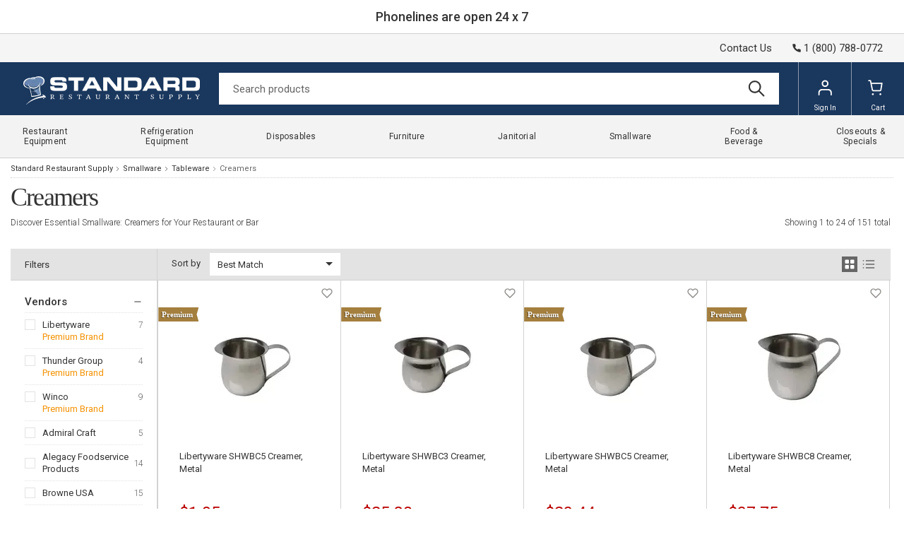

--- FILE ---
content_type: text/html
request_url: https://www.standardrestaurant.com/smallware/creamers.html
body_size: 20372
content:
<!-- This site was created in 4ib. https://www.4ib.com --><!-- Last Published: 2026-01-14 01:31:49Z -->   <!DOCTYPE html><html lang="en"><head><meta charset="utf-8"><meta http-equiv="X-UA-Compatible" content="IE=edge"><meta name="viewport" content="width=device-width, initial-scale=1, viewport-fit=cover"><meta name="mobile-web-app-capable" content="yes">      <title> Shop Our Creamers - StandardRestaurant  </title><meta name="description" content="Upgrade your kitchen and bar operations with our extensive selection of high-quality Creamers. From essential kitchen utensils to specialized bar accessories, find everything you need for efficient and top-notch service."><meta name="keywords" content="Commercial Smallwares, Baking Smallwares, Creamers Bar Equipment, Bar Supplies, Bar Tools, Kitchen Tools, Smallwear">                <meta property="og:description" content="Upgrade your kitchen and bar operations with our extensive selection of high-quality Creamers. From essential kitchen utensils to specialized bar accessories, find everything you need for efficient and top-notch service."><meta property="og:type" content="website"><meta property="og:title" content="Shop Our Creamers - StandardRestaurant"><meta property="og:url" content="https://www.standardrestaurant.com/smallware/creamers.html"><meta property="og:site_name" content="Standard Restaurant Supply"><meta property="og:image" content="https://cdn.standardrestaurant.com/assets/i/logo.webp">         <link rel="canonical" href="https://www.standardrestaurant.com/smallware/creamers.html"> <link rel="next" href="https://www.standardrestaurant.com/smallware/creamers.html?page=2">       <meta name="theme-color" content="#ffffff"><link rel="icon" href="https://cdn.standardrestaurant.com/assets/i/favicon/favicon.svg"><link rel="mask-icon" href="https://cdn.standardrestaurant.com/assets/i/favicon/favicon.svg" color="#000000"><link rel="apple-touch-icon" href="https://cdn.standardrestaurant.com/assets/i/favicon/apple-touch-icon.png"> <link rel="preconnect" href="https://fonts.googleapis.com"><link rel="preconnect" href="https://fonts.gstatic.com" crossorigin><link rel="preload" href="https://fonts.googleapis.com/css2?family=Archivo:wght@200;400&family=Roboto:wght@100;300;400;500;700;900&display=swap" as="style"><link href="https://fonts.googleapis.com/css2?family=Archivo:wght@200;400&family=Roboto:wght@100;300;400;500;700;900&display=swap" rel="stylesheet"> <link href="https://cdn.standardrestaurant.com/assets/css/store/common/tiny-slider-afcf365e90.css" rel="stylesheet"><link rel="stylesheet" href="https://cdn.standardrestaurant.com/assets/css/store/common/styles-584b6c1d56.css" property="stylesheet"> <link rel="stylesheet" href="https://cdn.standardrestaurant.com/assets/css/store/common/styles-local-f0ca07f3a6.css" property="stylesheet">   <script src="https://cdn.standardrestaurant.com/assets/js/utils-a46235828b.js" rel="preload" as="script" crossorigin="anonymous"></script> <link rel="stylesheet" href="https://cdn.standardrestaurant.com/assets/css/pages/category-5ed0314d83.css" property="stylesheet"> <script>		var sentryLoaded = function() {			Sentry.init({				debug: false,				sampleRate: 0.05,				beforeSend(event) {					if (event.exception.values[0].stacktrace.frames[0].filename === `<anonymous>`) {						return null;					}					if (event.exception.values[0].stacktrace.frames[0].module === `<unknown module>`) {						return null;					}					if (event.exception.values[0].value) {						if (event.exception.values[0].value.includes('`Script error.`')) {							return null;						}					}					if (window.navigator.userAgent.toLowerCase().includes('bot')) {						return null;					}					return event;				}			});		};	</script><link rel="preload" as="script" href="https://js.sentry-cdn.com/2b71b1e154da6af433361c53ddf73d2c.min.js" crossorigin="anonymous"><script src="https://js.sentry-cdn.com/2b71b1e154da6af433361c53ddf73d2c.min.js" crossorigin="anonymous" async onload="sentryLoaded()"></script></head><body class="category-page category-grid-page">  <div class="in-page-msg">Phonelines are open 24 x 7</div>  <header class="page-header"><div class="topbar row"><div class="col col-md-12"><div class="app-locations locations-menu side-pane"></div></div><div class="col col-md-12"><a href="/contact-us/" class="top-link">Contact Us</a>  <a href="tel:+18007880772" class="phone"><svg class="svg-icon"><use xlink:href="/assets/i/icons/icons.svg#phone-call"></use></svg><span>1 (800) 788-0772</span></a>  </div></div><div class="navbar"><div class="col col-menu"><div class="user-menu main-menu-toggler"><a href="#" class="menu-toggler"><svg class="svg-icon menu-icon"><use xlink:href="/assets/i/icons/icons.svg#header-menu"></use></svg><svg class="svg-icon menu-icon-active"><use xlink:href="/assets/i/icons/icons.svg#close"></use></svg></a></div></div><div class="logo col"><a href="/"> <img src="https://cdn.standardrestaurant.com/assets/i/logo.webp" alt="Standard Restaurant Supply">  </a></div><form class="search col" role="search" action="/search/" method="get"><input name="query" class="form-control" type="search" maxlength="150" placeholder="Search products" aria-label="Search" value=""> <button class="btn btn-search" type="submit"><svg class="svg-icon"><use xlink:href="/assets/i/icons/icons.svg#search"></use></svg></button></form><div class="col app-customer-menu"><div class="user-menu customer-menu"><a href="/my/signin?next=/smallware/creamers.html" rel="nofollow"><svg class="svg-icon menu-icon"><use xlink:href="/assets/i/icons/menu.svg#account"></use></svg>Sign In</a></div></div><div class="col app-quote-menu"></div><div class="col app-cart-menu"><div class="user-menu cart-menu"><a href="/my/cart/" rel="nofollow"><svg class="svg-icon menu-icon"><use xlink:href="/assets/i/icons/menu.svg#cart"></use></svg><span class="d-lg-inline d-none">Cart</span></a></div></div></div></header> <nav class="main-menu"><ul> <li class="has-sub-menu"><a href="/restaurant-equipment.html" title="Restaurant Equipment"><span>Restaurant Equipment</span><svg class="svg-icon"><use xlink:href="/assets/i/icons/icons.svg#chevron-right"></use></svg></a><div class="sub-menu"><h3>Restaurant Equipment</h3><a href="/restaurant-equipment.html" title="Restaurant Equipment" class="btn btn-primary">Shop All</a><div class="row restaurant-equipment"><div class="col-3"> <a href="/commercial-ice-machines.html" title="Commercial Ice Machines"><picture><img src="https://cdn.standardrestaurant.com/assets/i/main-menu/webp/air-cooled-ice-machines.webp" class="img-fluid" alt="Commercial Ice Machines" loading="lazy"></picture></a><h4><a href="/commercial-ice-machines.html" title="Commercial Ice Machines"><span>Commercial Ice Machines</span></a></h4>  <ul class="list-bordered"><li><a href="/commercial-ice-machines/air-cooled.html" title="Air-Cooled Ice Machines"><span>Air-Cooled Ice Machines</span></a></li><li><a href="/commercial-ice-machines/water-cooled.html" title="Water-Cooled Ice Machines"><span>Water-Cooled Ice Machines</span></a></li><li><a href="/commercial-ice-machines/full-dice.html" title="Full-Dice Ice Machines"><span>Full-Dice Ice Machines</span></a></li><li><a href="/commercial-ice-machines/half-dice.html" title="Half-Dice Ice Machines"><span>Half-Dice Ice Machines</span></a></li></ul></div><div class="col-3"> <a href="/beverage-equipment.html" title="Commercial Beverage Equipment"><picture><img src="https://cdn.standardrestaurant.com/assets/i/main-menu/webp/cold-beverage-dispensers.webp" class="img-fluid" alt="Commercial Beverage Equipment" loading="lazy"></picture></a><h4><a href="/beverage-equipment.html" title="Commercial Beverage Equipment"><span>Commercial Beverage Equipment</span></a></h4>  <ul class="list-bordered"><li><a href="/beverage-equipment/beverage-dispensers.html" title="Beverage Dispensers"><span>Beverage Dispensers</span></a></li><li><a href="/beverage-equipment/beverage-dispenser-stands.html" title="Beverage Dispenser Stands"><span>Beverage Dispenser Stands</span></a></li><li><a href="/beverage-equipment/coffee-makers.html" title="Coffee Makers"><span>Coffee Makers</span></a></li><li><a href="/beverage-equipment/juicers.html" title="Commercial Juicers"><span>Commercial Juicers</span></a></li><li><a href="/beverage-equipment/hot-water-dispensers.html" title="Hot Water Dispensers"><span>Hot Water Dispensers</span></a></li></ul></div><div class="col-3"> <a href="/commercial-sinks.html" title="Commercial Sinks"><picture><img src="https://cdn.standardrestaurant.com/assets/i/main-menu/webp/compartment-sinks.webp" class="img-fluid" alt="Commercial Sinks" loading="lazy"></picture></a><h4><a href="/commercial-sinks.html" title="Commercial Sinks"><span>Commercial Sinks</span></a></h4>  <ul class="list-bordered"><li><a href="/commercial-sinks/disposal-systems.html" title="Disposal Systems"><span>Disposal Systems</span></a></li><li><a href="/commercial-sinks/janitorial-sinks.html" title="Janitorial Sinks"><span>Janitorial Sinks</span></a></li><li><a href="/commercial-sinks/kitchen-waste-disposals.html" title="Kitchen Waste Disposals"><span>Kitchen Waste Disposals</span></a></li><li><a href="/commercial-sinks/power-wash-sinks.html" title="Power Wash Sinks"><span>Power Wash Sinks</span></a></li></ul></div><div class="col-3"> <a href="/small-equipment-appliances.html" title="Commercial Small Equipment"><picture><img src="https://cdn.standardrestaurant.com/assets/i/main-menu/webp/countertop-warmers-display-cases.webp" class="img-fluid" alt="Commercial Small Equipment" loading="lazy"></picture></a><h4><a href="/small-equipment-appliances.html" title="Commercial Small Equipment"><span>Commercial Small Equipment</span></a></h4>  <ul class="list-bordered"><li><a href="/small-equipment-appliances/bar-ice-display-cases.html" title="Bar Ice Display Cases"><span>Bar Ice Display Cases</span></a></li><li><a href="/small-equipment-appliances/french-fry-cutters.html" title="French Fry Cutters"><span>French Fry Cutters</span></a></li><li><a href="/small-equipment-appliances/ingredient-bins.html" title="Ingredient Bins"><span>Ingredient Bins</span></a></li><li><a href="/small-equipment-appliances/muddlers.html" title="Muddlers"><span>Muddlers</span></a></li></ul></div><div class="col-3"> <a href="/stands-tables.html" title="Commercial Tables"><picture><img src="https://cdn.standardrestaurant.com/assets/i/main-menu/webp/work-tables.webp" class="img-fluid" alt="Commercial Tables" loading="lazy"></picture></a><h4><a href="/stands-tables.html" title="Commercial Tables"><span>Commercial Tables</span></a></h4>  <ul class="list-bordered"><li><a href="/stands-tables/beverage-counters.html" title="Beverage Counters"><span>Beverage Counters</span></a></li><li><a href="/stands-tables/cash-register-stands.html" title="Cash Register Stands"><span>Cash Register Stands</span></a></li><li><a href="/stands-tables/blender-stations/" title="Underbar Blender Stations"><span>Underbar Blender Stations</span></a></li><li><a href="/stands-tables/utility-stands.html" title="Utility Stands"><span>Utility Stands</span></a></li></ul></div><div class="col-3"> <a href="/cooking-equipment.html" title="Cooking Equipment"><picture><img src="https://cdn.standardrestaurant.com/assets/i/main-menu/webp/steam-cooking-equipment.webp" class="img-fluid" alt="Cooking Equipment" loading="lazy"></picture></a><h4><a href="/cooking-equipment.html" title="Cooking Equipment"><span>Cooking Equipment</span></a></h4>  <ul class="list-bordered"><li><a href="/cooking-equipment/commercial-broilers.html" title="Commercial Broilers"><span>Commercial Broilers</span></a></li><li><a href="/cooking-equipment/grills.html" title="Commercial Grills"><span>Commercial Grills</span></a></li><li><a href="/cooking-equipment/ranges.html" title="Commercial Ranges"><span>Commercial Ranges</span></a></li><li><a href="/cooking-equipment/ovens.html" title="Commercial Ovens"><span>Commercial Ovens</span></a></li></ul></div><div class="col-3"> <a href="/dish-washing-equipment.html" title="Dish Washing Equipment"><picture><img src="https://cdn.standardrestaurant.com/assets/i/main-menu/webp/dish-washing-equipment.webp" class="img-fluid" alt="Dish Washing Equipment" loading="lazy"></picture></a><h4><a href="/dish-washing-equipment.html" title="Dish Washing Equipment"><span>Dish Washing Equipment</span></a></h4>  <ul class="list-bordered"><li><a href="/dish-washing-equipment/angle-fillers.html" title="Angle Fillers"><span>Angle Fillers</span></a></li><li><a href="/dish-washing-equipment/booster-heaters.html" title="Booster Heaters"><span>Booster Heaters</span></a></li><li><a href="/dish-washing-equipment/dish-cabinets.html" title="Dish Cabinets"><span>Dish Cabinets</span></a></li><li><a href="/dish-washing-equipment/dishwashers.html" title="Dishwashers"><span>Dishwashers</span></a></li></ul></div><div class="col-3"> <a href="/food-display-cases.html" title="Display Cases"><picture><img src="https://cdn.standardrestaurant.com/assets/i/main-menu/webp/refrigerated-display-cases.webp" class="img-fluid" alt="Display Cases" loading="lazy"></picture></a><h4><a href="/food-display-cases.html" title="Display Cases"><span>Display Cases</span></a></h4>  <ul class="list-bordered"><li><a href="/food-display-cases/display-case-parts-accessories.html" title="Display Case Parts & Accessories"><span>Display Case Parts & Accessories</span></a></li><li><a href="/food-display-cases/heated-display-cases.html" title="Heated Deli Cases"><span>Heated Deli Cases</span></a></li><li><a href="/food-display-cases/non-refrigerated-display-cases.html" title="Non-Refrigerated Display Cases"><span>Non-Refrigerated Display Cases</span></a></li><li><a href="/food-display-cases/bakery-display-cases.html" title="Pastry Display & Bread Cases"><span>Pastry Display & Bread Cases</span></a></li></ul></div></div></div></li>  <li class="has-sub-menu"><a href="/refrigerators-freezers.html" title="Refrigeration Equipment"><span>Refrigeration Equipment</span><svg class="svg-icon"><use xlink:href="/assets/i/icons/icons.svg#chevron-right"></use></svg></a><div class="sub-menu"><h3>Refrigeration Equipment</h3><a href="/refrigerators-freezers.html" title="Refrigeration Equipment" class="btn btn-primary">Shop All</a><div class="row refrigerators-freezers"><div class="col-3"> <a href="/refrigerators-freezers/reach-in-refrigerators-and-freezers.html" title="Reach-In Refrigerators and Freezers"><picture><img src="https://cdn.standardrestaurant.com/assets/i/main-menu/webp/reach-in-refrigerators-and-freezers.webp" class="img-fluid" alt="Reach-In Refrigerators and Freezers" loading="lazy"></picture></a><h4><a href="/refrigerators-freezers/reach-in-refrigerators-and-freezers.html" title="Reach-In Refrigerators and Freezers"><span>Reach-In Refrigerators and Freezers</span></a></h4>  <ul class="list-bordered"><li><a href="/refrigerators-freezers/reach-in-refrigerators-and-freezers/reach-in-refrigerators.html" title="Reach-In Refrigerators"><span>Reach-In Refrigerators</span></a></li><li><a href="/refrigerators-freezers/reach-in-refrigerators-and-freezers/reach-in-freezers.html" title="Reach-In Freezers"><span>Reach-In Freezers</span></a></li><li><a href="/refrigerators-freezers/reach-in-refrigerators-and-freezers/pass-thru-refrigerators/" title="Pass-Thru Refrigerators"><span>Pass-Thru Refrigerators</span></a></li><li><a href="/refrigerators-freezers/reach-in-refrigerators-and-freezers/reach-in-dual-temps.html" title="Combination Reach-In Refrigerators and Freezers"><span>Combination Reach-In Refrigerators and Freezers</span></a></li></ul></div><div class="col-3"> <a href="/refrigerators-freezers/merchandisers.html" title="Merchandisers"><picture><img src="https://cdn.standardrestaurant.com/assets/i/main-menu/webp/merchandising-refrigeration.webp" class="img-fluid" alt="Merchandisers" loading="lazy"></picture></a><h4><a href="/refrigerators-freezers/merchandisers.html" title="Merchandisers"><span>Merchandisers</span></a></h4>  <ul class="list-bordered"><li><a href="/refrigerators-freezers/merchandisers/refrigerators.html" title="Merchandiser Refrigerators"><span>Merchandiser Refrigerators</span></a></li><li><a href="/refrigerators-freezers/merchandisers/freezers.html" title="Merchandiser Freezers"><span>Merchandiser Freezers</span></a></li><li><a href="/refrigerators-freezers/merchandisers/open-top-merchandisers.html" title="Open Top Merchandisers"><span>Open Top Merchandisers</span></a></li><li><a href="/refrigerators-freezers/merchandisers/ice-merchandisers.html" title="Ice Merchandisers"><span>Ice Merchandisers</span></a></li></ul></div><div class="col-3"> <a href="/refrigerators-freezers/bar-refrigeration.html" title="Bar Refrigeration"><picture><img src="https://cdn.standardrestaurant.com/assets/i/main-menu/webp/bar-refrigeration.webp" class="img-fluid" alt="Bar Refrigeration" loading="lazy"></picture></a><h4><a href="/refrigerators-freezers/bar-refrigeration.html" title="Bar Refrigeration"><span>Bar Refrigeration</span></a></h4>  <ul class="list-bordered"><li><a href="/refrigerators-freezers/bar-refrigeration/backbar-storage-cabinets.html" title="Backbar Storage Cabinets"><span>Backbar Storage Cabinets</span></a></li><li><a href="/refrigerators-freezers/bar-refrigeration/beer-coolers.html" title="Beer Dispensers"><span>Beer Dispensers</span></a></li><li><a href="/refrigerators-freezers/bar-refrigeration/bottle-coolers.html" title="Bottle Coolers"><span>Bottle Coolers</span></a></li><li><a href="/refrigerators-freezers/bar-refrigeration/wine-coolers.html" title="Wine Coolers"><span>Wine Coolers</span></a></li></ul></div><div class="col-3"> <a href="/refrigerators-freezers/refrigerated-prep-tables.html" title="Refrigerated Worktables"><picture><img src="https://cdn.standardrestaurant.com/assets/i/main-menu/webp/refrigerated-prep-tables.webp" class="img-fluid" alt="Refrigerated Worktables" loading="lazy"></picture></a><h4><a href="/refrigerators-freezers/refrigerated-prep-tables.html" title="Refrigerated Worktables"><span>Refrigerated Worktables</span></a></h4>  <ul class="list-bordered"><li><a href="/refrigerators-freezers/refrigerated-prep-tables/sandwich-and-salad-preparation-refrigerators.html" title="Sandwich and Salad Preparation Refrigerators"><span>Sandwich and Salad Preparation Refrigerators</span></a></li><li><a href="/refrigerators-freezers/refrigerated-prep-tables/pizza-prep-tables.html" title="Pizza Prep Tables"><span>Pizza Prep Tables</span></a></li><li><a href="/refrigerators-freezers/refrigerated-prep-tables/mega-top-tables/" title="Mega Top Tables"><span>Mega Top Tables</span></a></li></ul></div><div class="col-3"> <a href="/refrigerators-freezers/refrigerated-display-cases.html" title="Refrigerated Display Cases"><picture><img src="https://cdn.standardrestaurant.com/assets/i/main-menu/webp/refrigerated-display-cases.webp" class="img-fluid" alt="Refrigerated Display Cases" loading="lazy"></picture></a><h4><a href="/refrigerators-freezers/refrigerated-display-cases.html" title="Refrigerated Display Cases"><span>Refrigerated Display Cases</span></a></h4>  <ul class="list-bordered"><li><a href="/refrigerators-freezers/refrigerated-display-cases/dry-and-refrigerated-bakery-cases.html" title="Dry and Refrigerated Bakery Cases"><span>Dry and Refrigerated Bakery Cases</span></a></li><li><a href="/refrigerators-freezers/refrigerated-display-cases/refrigerated-deli-cases/" title="Refrigerated Deli Cases"><span>Refrigerated Deli Cases</span></a></li><li><a href="/refrigerators-freezers/refrigerated-display-cases/refrigerated-sushi-cases/" title="Refrigerated Sushi Cases"><span>Refrigerated Sushi Cases</span></a></li><li><a href="/refrigerators-freezers/refrigerated-display-cases/self-serve-display-cases.html" title="Refrigerated Self-Serve Display Cases"><span>Refrigerated Self-Serve Display Cases</span></a></li></ul></div><div class="col-3"> <a href="/refrigerators-freezers/countertop-refrigeration.html" title="Countertop Refrigeration"><picture><img src="https://cdn.standardrestaurant.com/assets/i/main-menu/webp/countertop-refrigeration.webp" class="img-fluid" alt="Countertop Refrigeration" loading="lazy"></picture></a><h4><a href="/refrigerators-freezers/countertop-refrigeration.html" title="Countertop Refrigeration"><span>Countertop Refrigeration</span></a></h4>  <ul class="list-bordered"><li><a href="/refrigerators-freezers/countertop-refrigeration.html?filter=type:countertop-display-cases" title="Countertop Display Cases"><span>Countertop Display Cases</span></a></li><li><a href="/refrigerators-freezers/countertop-refrigeration.html?filter=type:countertop-refrigerators" title="Countertop Refrigerators"><span>Countertop Refrigerators</span></a></li><li><a href="/refrigerators-freezers/countertop-refrigeration.html?filter=type:countertop-freezers" title="Countertop Freezers"><span>Countertop Freezers</span></a></li></ul></div><div class="col-3"> <a href="/refrigerators-freezers/commercial-ice-cream-equipment.html" title="Commercial Ice Cream Equipment"><picture><img src="https://cdn.standardrestaurant.com/assets/i/main-menu/webp/ice-cream-equipment.webp" class="img-fluid" alt="Commercial Ice Cream Equipment" loading="lazy"></picture></a><h4><a href="/refrigerators-freezers/commercial-ice-cream-equipment.html" title="Commercial Ice Cream Equipment"><span>Commercial Ice Cream Equipment</span></a></h4>  <ul class="list-bordered"><li><a href="/refrigerators-freezers/commercial-ice-cream-equipment/chest-freezers.html" title="Chest Freezers"><span>Chest Freezers</span></a></li><li><a href="/refrigerators-freezers/commercial-ice-cream-equipment/dipping-cabinets.html" title="Dipping Cabinets"><span>Dipping Cabinets</span></a></li><li><a href="/refrigerators-freezers/commercial-ice-cream-equipment/ice-cream-hardening-cabinets.html" title="Ice Cream Hardening Cabinets"><span>Ice Cream Hardening Cabinets</span></a></li><li><a href="/refrigerators-freezers/commercial-ice-cream-equipment/display-freezers.html" title="Glass Top Display Freezers"><span>Glass Top Display Freezers</span></a></li></ul></div><div class="col-3"> <a href="/refrigerators-freezers/walk-in-units.html" title="Walk-In Refrigeration"><picture><img src="https://cdn.standardrestaurant.com/assets/i/main-menu/webp/walk-In-coolers.webp" class="img-fluid" alt="Walk-In Refrigeration" loading="lazy"></picture></a><h4><a href="/refrigerators-freezers/walk-in-units.html" title="Walk-In Refrigeration"><span>Walk-In Refrigeration</span></a></h4>  <ul class="list-bordered"><li><a href="/refrigerators-freezers/walk-in-units/walk-in-coolers.html" title="Walk-In Coolers"><span>Walk-In Coolers</span></a></li><li><a href="/refrigerators-freezers/walk-in-units/walk-in-freezers.html" title="Walk-In Freezers"><span>Walk-In Freezers</span></a></li><li><a href="/refrigerators-freezers/walk-in-units/walk-in-combination-boxes.html" title="Walk-in Combination Boxes"><span>Walk-in Combination Boxes</span></a></li><li><a href="/refrigerators-freezers/walk-in-units/walk-in-parts-accessories.html" title="Walk In Parts & Accessories"><span>Walk In Parts & Accessories</span></a></li></ul></div></div></div></li>  <li class="has-sub-menu"><a href="/disposables.html" title="Disposables"><span>Disposables</span><svg class="svg-icon"><use xlink:href="/assets/i/icons/icons.svg#chevron-right"></use></svg></a><div class="sub-menu"><h3>Disposables</h3><a href="/disposables.html" title="Disposables" class="btn btn-primary">Shop All</a><div class="row disposables"><div class="col-3"> <a href="/disposables/take-out-containers-and-to-go-boxes.html" title="Take-Out Containers"><picture><img src="https://cdn.standardrestaurant.com/assets/i/main-menu/webp/take-out-containers-and-to-go-boxes.webp" class="img-fluid" alt="Take-Out Containers" loading="lazy"></picture></a><h4><a href="/disposables/take-out-containers-and-to-go-boxes.html" title="Take-Out Containers"><span>Take-Out Containers</span></a></h4>  <ul class="list-bordered"><li><a href="/disposables/deli-containers.html" title="Deli Containers"><span>Deli Containers</span></a></li><li><a href="/disposables/foam-take-out-containers.html" title="Foam Take-Out Containers"><span>Foam Take-Out Containers</span></a></li><li><a href="/disposables/foil-take-out-containers.html" title="Foil Take-Out Containers"><span>Foil Take-Out Containers</span></a></li><li><a href="/disposables/to-go-cocktail-containers.html" title="To-Go Cocktail Containers"><span>To-Go Cocktail Containers</span></a></li></ul></div><div class="col-3"> <a href="/disposables/bakery-packaging-supplies.html" title="Bakery Packaging Supplies"><picture><img src="https://cdn.standardrestaurant.com/assets/i/main-menu/webp/bakery-packaging-supplies.webp" class="img-fluid" alt="Bakery Packaging Supplies" loading="lazy"></picture></a><h4><a href="/disposables/bakery-packaging-supplies.html" title="Bakery Packaging Supplies"><span>Bakery Packaging Supplies</span></a></h4>  <ul class="list-bordered"><li><a href="/disposables/cupcake-and-muffin-take-out-containers.html" title="Cupcake and Muffin Take-Out Containers"><span>Cupcake and Muffin Take-Out Containers</span></a></li><li><a href="/disposables/aluminum-foil-pans.html" title="Aluminum Foil Pans"><span>Aluminum Foil Pans</span></a></li><li><a href="/disposables/baking-cups.html" title="Baking Cups"><span>Baking Cups</span></a></li><li><a href="/disposables/bakery-boxes.html" title="Bakery Boxes"><span>Bakery Boxes</span></a></li></ul></div><div class="col-3"> <a href="/disposables/catering-disposables.html" title="Catering Disposables"><picture><img src="https://cdn.standardrestaurant.com/assets/i/main-menu/webp/catering-disposables.webp" class="img-fluid" alt="Catering Disposables" loading="lazy"></picture></a><h4><a href="/disposables/catering-disposables.html" title="Catering Disposables"><span>Catering Disposables</span></a></h4>  <ul class="list-bordered"><li><a href="/disposables/catering-beverage-service-supplies.html" title="Catering Beverage Service Supplies"><span>Catering Beverage Service Supplies</span></a></li><li><a href="/disposables/catering-boxes.html" title="Catering Boxes"><span>Catering Boxes</span></a></li><li><a href="/disposables/plastic-cutlery-utensils.html" title="Plastic Cutlery / Utensils"><span>Plastic Cutlery / Utensils</span></a></li><li><a href="/disposables/catering-lunch-boxes.html" title="Catering Lunch Boxes"><span>Catering Lunch Boxes</span></a></li></ul></div><div class="col-3"> <a href="/disposables/disposable-concession-supplies.html" title="Concession Supplies"><picture><img src="https://cdn.standardrestaurant.com/assets/i/main-menu/webp/disposable-concession-supplies.webp" class="img-fluid" alt="Concession Supplies" loading="lazy"></picture></a><h4><a href="/disposables/disposable-concession-supplies.html" title="Concession Supplies"><span>Concession Supplies</span></a></h4>  <ul class="list-bordered"><li><a href="/disposables/concession-food-bags.html" title="Concession Food Bags"><span>Concession Food Bags</span></a></li><li><a href="/disposables/disposable-popcorn-supplies.html" title="Disposable Popcorn Supplies"><span>Disposable Popcorn Supplies</span></a></li><li><a href="/disposables/food-buckets-chicken-buckets.html" title="Food Buckets / Chicken Buckets"><span>Food Buckets / Chicken Buckets</span></a></li><li><a href="/disposables/snow-cone-cups.html" title="Snow Cone Cups"><span>Snow Cone Cups</span></a></li></ul></div><div class="col-3"> <a href="/disposables/plastic-disposables.html" title="Plastic Disposables"><picture><img src="https://cdn.standardrestaurant.com/assets/i/main-menu/webp/plastic-disposables.webp" class="img-fluid" alt="Plastic Disposables" loading="lazy"></picture></a><h4><a href="/disposables/plastic-disposables.html" title="Plastic Disposables"><span>Plastic Disposables</span></a></h4>  <ul class="list-bordered"><li><a href="/disposables/plastic-cups.html" title="Plastic Cups"><span>Plastic Cups</span></a></li><li><a href="/disposables/plastic-film.html" title="Plastic Film"><span>Plastic Film</span></a></li><li><a href="/disposables/straws.html" title="Straws"><span>Straws</span></a></li><li><a href="/disposables/disposable-cup-lids.html" title="Cup Lids"><span>Cup Lids</span></a></li></ul></div><div class="col-3"> <a href="/disposables/paper-disposables.html" title="Paper Disposables"><picture><img src="https://cdn.standardrestaurant.com/assets/i/main-menu/webp/paper-disposables.webp" class="img-fluid" alt="Paper Disposables" loading="lazy"></picture></a><h4><a href="/disposables/paper-disposables.html" title="Paper Disposables"><span>Paper Disposables</span></a></h4>  <ul class="list-bordered"><li><a href="/disposables/paper-cups.html" title="Paper Cups"><span>Paper Cups</span></a></li><li><a href="/disposables/paper-bags.html" title="Paper Bags"><span>Paper Bags</span></a></li><li><a href="/disposables/paper-napkins.html" title="Paper Napkins"><span>Paper Napkins</span></a></li><li><a href="/disposables/paper-food-trays.html" title="Paper Food Trays"><span>Paper Food Trays</span></a></li></ul></div><div class="col-3"> <a href="/disposables/disposable-food-packaging-supplies.html" title="Food Packaging Supplies"><picture><img src="https://cdn.standardrestaurant.com/assets/i/main-menu/webp/disposable-food-packaging-supplies.webp" class="img-fluid" alt="Food Packaging Supplies" loading="lazy"></picture></a><h4><a href="/disposables/disposable-food-packaging-supplies.html" title="Food Packaging Supplies"><span>Food Packaging Supplies</span></a></h4>  <ul class="list-bordered"><li><a href="/disposables/candy-boxes.html" title="Candy Boxes"><span>Candy Boxes</span></a></li><li><a href="/disposables/wrap-paper.html" title="Deli Wrap and Bakery Wrap"><span>Deli Wrap and Bakery Wrap</span></a></li><li><a href="/disposables/foil-and-foil-pans.html" title="Foil and Foil Pans"><span>Foil and Foil Pans</span></a></li><li><a href="/disposables/bags.html" title="Bags"><span>Bags</span></a></li></ul></div><div class="col-3"> <a href="/janitorial/janitorial-disposables.html" title="Janitorial Disposables"><picture><img src="https://cdn.standardrestaurant.com/assets/i/main-menu/webp/janitorial-disposables.webp" class="img-fluid" alt="Janitorial Disposables" loading="lazy"></picture></a><h4><a href="/janitorial/janitorial-disposables.html" title="Janitorial Disposables"><span>Janitorial Disposables</span></a></h4>  <ul class="list-bordered"><li><a href="/janitorial/gloves.html" title="Gloves"><span>Gloves</span></a></li><li><a href="/janitorial/paper-towels.html" title="Paper Towels"><span>Paper Towels</span></a></li><li><a href="/janitorial/toilet-paper-and-toilet-tissue.html" title="Toilet Paper and Toilet Tissue"><span>Toilet Paper and Toilet Tissue</span></a></li><li><a href="/janitorial/trash-can-liners-garbage-bags.html" title="Trash Can Liners / Garbage Bags"><span>Trash Can Liners / Garbage Bags</span></a></li></ul></div></div></div></li>  <li class="has-sub-menu"><a href="/furniture.html" title="Furniture"><span>Furniture</span><svg class="svg-icon"><use xlink:href="/assets/i/icons/icons.svg#chevron-right"></use></svg></a><div class="sub-menu"><h3>Furniture</h3><a href="/furniture.html" title="Furniture" class="btn btn-primary">Shop All</a><div class="row furniture"><div class="col-3"> <a href="/furniture/commercial-indoor-furniture.html" title="Commercial Indoor Furniture"><picture><img src="https://cdn.standardrestaurant.com/assets/i/main-menu/webp/side-indoor-chairs.webp" class="img-fluid" alt="Commercial Indoor Furniture" loading="lazy"></picture></a><h4><a href="/furniture/commercial-indoor-furniture.html" title="Commercial Indoor Furniture"><span>Commercial Indoor Furniture</span></a></h4>  <ul class="list-bordered"><li><a href="/furniture/indoor-chairs.html" title="Indoor Chairs"><span>Indoor Chairs</span></a></li><li><a href="/furniture/indoor-tables/" title="Indoor Tables"><span>Indoor Tables</span></a></li><li><a href="/furniture/indoor-benches.html" title="Indoor Benches"><span>Indoor Benches</span></a></li><li><a href="/furniture/indoor-lounge-chairs.html" title="Indoor Lounge Chairs"><span>Indoor Lounge Chairs</span></a></li></ul></div><div class="col-3"> <a href="/furniture/commercial-outdoor-furniture.html" title="Commercial Outdoor Furniture"><picture><img src="https://cdn.standardrestaurant.com/assets/i/main-menu/webp/commercial-outdoor-furniture.webp" class="img-fluid" alt="Commercial Outdoor Furniture" loading="lazy"></picture></a><h4><a href="/furniture/commercial-outdoor-furniture.html" title="Commercial Outdoor Furniture"><span>Commercial Outdoor Furniture</span></a></h4>  <ul class="list-bordered"><li><a href="/furniture/outdoor-restaurant-chairs.html" title="Outdoor Restaurant Chairs"><span>Outdoor Restaurant Chairs</span></a></li><li><a href="/furniture/outdoor-tables.html" title="Outdoor Tables"><span>Outdoor Tables</span></a></li><li><a href="/furniture/commercial-patio-heaters.html" title="Commercial Patio Heaters"><span>Commercial Patio Heaters</span></a></li><li><a href="/furniture/outdoor-chaises.html" title="Chaise Lounges and Sling Chairs"><span>Chaise Lounges and Sling Chairs</span></a></li></ul></div><div class="col-3"> <a href="/furniture/office-furniture.html" title="Office Furniture"><picture><img src="https://cdn.standardrestaurant.com/assets/i/main-menu/webp/nesting-tables1.webp" class="img-fluid" alt="Office Furniture" loading="lazy"></picture></a><h4><a href="/furniture/office-furniture.html" title="Office Furniture"><span>Office Furniture</span></a></h4>  <ul class="list-bordered"><li><a href="/furniture/office-seating.html" title="Office Seating"><span>Office Seating</span></a></li><li><a href="/furniture/office-tables.html" title="Office Tables"><span>Office Tables</span></a></li><li><a href="/furniture/podiums.html" title="Podiums and Lecterns"><span>Podiums and Lecterns</span></a></li><li><a href="/furniture/desks-and-desk-bases.html" title="Desks and Desk Bases"><span>Desks and Desk Bases</span></a></li></ul></div><div class="col-3"> <a href="/furniture/restaurant-seating.html" title="Restaurant Seating"><picture><img src="https://cdn.standardrestaurant.com/assets/i/main-menu/webp/restaurant-seating.webp" class="img-fluid" alt="Restaurant Seating" loading="lazy"></picture></a><h4><a href="/furniture/restaurant-seating.html" title="Restaurant Seating"><span>Restaurant Seating</span></a></h4>  <ul class="list-bordered"><li><a href="/furniture/restaurant-chairs.html" title="Restaurant Chairs"><span>Restaurant Chairs</span></a></li><li><a href="/furniture/restaurant-bar-stools.html" title="Restaurant Bar Stools"><span>Restaurant Bar Stools</span></a></li><li><a href="/furniture/high-chairs.html" title="High Chairs"><span>High Chairs</span></a></li><li><a href="/furniture/banquet-and-stackable-chairs.html" title="Banquet and Stackable Chairs"><span>Banquet and Stackable Chairs</span></a></li></ul></div><div class="col-3"> <a href="/furniture/restaurant-tables.html" title="Restaurant Tables"><picture><img src="https://cdn.standardrestaurant.com/assets/i/main-menu/webp/restaurant-tables.webp" class="img-fluid" alt="Restaurant Tables" loading="lazy"></picture></a><h4><a href="/furniture/restaurant-tables.html" title="Restaurant Tables"><span>Restaurant Tables</span></a></h4>  <ul class="list-bordered"><li><a href="/furniture/tables-and-dining-sets.html" title="Tables and Dining Sets"><span>Tables and Dining Sets</span></a></li><li><a href="/furniture/restaurant-table-bases.html" title="Restaurant Table Bases"><span>Restaurant Table Bases</span></a></li><li><a href="/furniture/chair-dollys/" title="Table Carts, Trucks, and Dollies"><span>Table Carts, Trucks, and Dollies</span></a></li><li><a href="/furniture/table-parts-hardware.html" title="Table Parts & Hardware"><span>Table Parts & Hardware</span></a></li></ul></div><div class="col-3"> <a href="/furniture/school-furniture.html" title="School Furniture"><picture><img src="https://cdn.standardrestaurant.com/assets/i/main-menu/webp/room-partitions1.webp" class="img-fluid" alt="School Furniture" loading="lazy"></picture></a><h4><a href="/furniture/school-furniture.html" title="School Furniture"><span>School Furniture</span></a></h4>  <ul class="list-bordered"><li><a href="/furniture/activity-tables.html" title="Activity Tables"><span>Activity Tables</span></a></li><li><a href="/furniture/seminar-tables.html" title="Seminar Tables"><span>Seminar Tables</span></a></li><li><a href="/furniture/stage-risers.html" title="Stage Risers"><span>Stage Risers</span></a></li><li><a href="/furniture/stages.html" title="Portable Stages & Accessories"><span>Portable Stages & Accessories</span></a></li></ul></div><div class="col-3"> <a href="/furniture/hotel-furniture.html" title="Hotel Furniture"><picture><img src="https://cdn.standardrestaurant.com/assets/i/main-menu/webp/lobby-furniture.webp" class="img-fluid" alt="Hotel Furniture" loading="lazy"></picture></a><h4><a href="/furniture/hotel-furniture.html" title="Hotel Furniture"><span>Hotel Furniture</span></a></h4>  <ul class="list-bordered"><li><a href="/furniture/beds.html" title="Beds"><span>Beds</span></a></li><li><a href="/furniture/lobby-furniture.html" title="Lobby Furniture"><span>Lobby Furniture</span></a></li><li><a href="/furniture/room-service-tables.html" title="Room Service Tables"><span>Room Service Tables</span></a></li><li><a href="/furniture/luggage-racks.html" title="Luggage Racks"><span>Luggage Racks</span></a></li></ul></div><div class="col-3"> <a href="/furniture/furniture-parts.html" title="Furniture Parts"><picture><img src="https://cdn.standardrestaurant.com/assets/i/main-menu/webp/chaise-parts-accessories.webp" class="img-fluid" alt="Furniture Parts" loading="lazy"></picture></a><h4><a href="/furniture/furniture-parts.html" title="Furniture Parts"><span>Furniture Parts</span></a></h4>  <ul class="list-bordered"><li><a href="/furniture/chair-covers.html" title="Chair Covers"><span>Chair Covers</span></a></li><li><a href="/furniture/chair-mats.html" title="Chair Mats"><span>Chair Mats</span></a></li><li><a href="/furniture/cushion-chair-seats.html" title="Cushion Chair Seats"><span>Cushion Chair Seats</span></a></li><li><a href="/furniture/headboards/" title="Headboards"><span>Headboards</span></a></li></ul></div></div></div></li>  <li class="has-sub-menu"><a href="/janitorial.html" title="Janitorial"><span>Janitorial</span><svg class="svg-icon"><use xlink:href="/assets/i/icons/icons.svg#chevron-right"></use></svg></a><div class="sub-menu"><h3>Janitorial</h3><a href="/janitorial.html" title="Janitorial" class="btn btn-primary">Shop All</a><div class="row janitorial"><div class="col-3"> <a href="/janitorial/cleaning-tools-supplies.html" title="Cleaning Tools & Supplies"><picture><img src="https://cdn.standardrestaurant.com/assets/i/main-menu/webp/cleaning-systems.webp" class="img-fluid" alt="Cleaning Tools & Supplies" loading="lazy"></picture></a><h4><a href="/janitorial/cleaning-tools-supplies.html" title="Cleaning Tools & Supplies"><span>Cleaning Tools & Supplies</span></a></h4>  <ul class="list-bordered"><li><a href="/janitorial/sponges-hand-pads.html" title="Sponges & Hand Pads"><span>Sponges & Hand Pads</span></a></li><li><a href="/janitorial/buckets-pails.html" title="Buckets &amp; Pails"><span>Buckets &amp; Pails</span></a></li><li><a href="/janitorial/cleaning-systems.html" title="Cleaning Systems"><span>Cleaning Systems</span></a></li><li><a href="/janitorial/upright-vacuum-cleaners.html" title="Upright Vacuum Cleaners"><span>Upright Vacuum Cleaners</span></a></li></ul></div><div class="col-3"> <a href="/janitorial/cleaning-chemicals.html" title="Cleaning Chemicals"><picture><img src="https://cdn.standardrestaurant.com/assets/i/main-menu/webp/chemicals.webp" class="img-fluid" alt="Cleaning Chemicals" loading="lazy"></picture></a><h4><a href="/janitorial/cleaning-chemicals.html" title="Cleaning Chemicals"><span>Cleaning Chemicals</span></a></h4>  <ul class="list-bordered"><li><a href="/janitorial/cleaning-chemicals/chemicals.html" title="Chemicals"><span>Chemicals</span></a></li><li><a href="/janitorial/cleaning-chemicals/hand-soap.html" title="Hand Soap"><span>Hand Soap</span></a></li><li><a href="/janitorial/cleaning-chemicals/hand-sanitizers.html" title="Hand Sanitizers"><span>Hand Sanitizers</span></a></li><li><a href="/janitorial/cleaning-chemicals/hand-sanitizing-stations.html" title="Hand Sanitizing Stations"><span>Hand Sanitizing Stations</span></a></li></ul></div><div class="col-3"> <a href="/janitorial/trash-cans-and-recycling-bins.html" title="Trash Cans and Recycling Bins"><picture><img src="https://cdn.standardrestaurant.com/assets/i/main-menu/webp/trash-containers.webp" class="img-fluid" alt="Trash Cans and Recycling Bins" loading="lazy"></picture></a><h4><a href="/janitorial/trash-cans-and-recycling-bins.html" title="Trash Cans and Recycling Bins"><span>Trash Cans and Recycling Bins</span></a></h4>  <ul class="list-bordered"><li><a href="/janitorial/garbage-cans.html" title="Garbage Cans"><span>Garbage Cans</span></a></li><li><a href="/janitorial/trash-can-liners-garbage-bags.html" title="Trash Can Liners / Garbage Bags"><span>Trash Can Liners / Garbage Bags</span></a></li><li><a href="/janitorial/trash-containers.html" title="Trash Containers"><span>Trash Containers</span></a></li><li><a href="/janitorial/wastebaskets.html" title="Wastebaskets"><span>Wastebaskets</span></a></li></ul></div><div class="col-3"> <a href="/janitorial/janitorial-disposables.html" title="Janitorial Disposables"><picture><img src="https://cdn.standardrestaurant.com/assets/i/main-menu/webp/paper-towels.webp" class="img-fluid" alt="Janitorial Disposables" loading="lazy"></picture></a><h4><a href="/janitorial/janitorial-disposables.html" title="Janitorial Disposables"><span>Janitorial Disposables</span></a></h4>  <ul class="list-bordered"><li><a href="/janitorial/gloves.html" title="Gloves"><span>Gloves</span></a></li><li><a href="/janitorial/paper-towels.html" title="Paper Towels"><span>Paper Towels</span></a></li><li><a href="/janitorial/toilet-paper-and-toilet-tissue.html" title="Toilet Paper and Toilet Tissue"><span>Toilet Paper and Toilet Tissue</span></a></li><li><a href="/janitorial/paper-towel-dispensers.html" title="Paper Towel Dispensers"><span>Paper Towel Dispensers</span></a></li></ul></div></div></div></li>  <li class="has-sub-menu"><a href="/smallware.html" title="Smallware"><span>Smallware</span><svg class="svg-icon"><use xlink:href="/assets/i/icons/icons.svg#chevron-right"></use></svg></a><div class="sub-menu"><h3>Smallware</h3><a href="/smallware.html" title="Smallware" class="btn btn-primary">Shop All</a><div class="row smallware"><div class="col-3"> <a href="/smallware/food-storage-supplies.html" title="Food Storage Supplies"><picture><img src="https://cdn.standardrestaurant.com/assets/i/main-menu/webp/plastic-food-pans.webp" class="img-fluid" alt="Food Storage Supplies" loading="lazy"></picture></a><h4><a href="/smallware/food-storage-supplies.html" title="Food Storage Supplies"><span>Food Storage Supplies</span></a></h4>  <ul class="list-bordered"><li><a href="/smallware/food-storage-containers.html" title="Food Storage Containers and Lids"><span>Food Storage Containers and Lids</span></a></li><li><a href="/smallware/salad-crocks.html" title="Salad Bar and Deli Crocks"><span>Salad Bar and Deli Crocks</span></a></li><li><a href="/smallware/plastic-food-pans.html" title="Plastic Food Pans"><span>Plastic Food Pans</span></a></li><li><a href="/smallware/vegetable-crispers.html" title="Vegetable Crispers"><span>Vegetable Crispers</span></a></li></ul></div><div class="col-3"> <a href="/smallware/kitchen-hand-tools.html" title="Kitchen Hand Tools"><picture><img src="https://cdn.standardrestaurant.com/assets/i/main-menu/webp/serrators.webp" class="img-fluid" alt="Kitchen Hand Tools" loading="lazy"></picture></a><h4><a href="/smallware/kitchen-hand-tools.html" title="Kitchen Hand Tools"><span>Kitchen Hand Tools</span></a></h4>  <ul class="list-bordered"><li><a href="/smallware/food-preparation-tools.html" title="Food Preparation Tools"><span>Food Preparation Tools</span></a></li><li><a href="/smallware/kitchen-utensils.html" title="Kitchen Utensils"><span>Kitchen Utensils</span></a></li><li><a href="/smallware/measuring-cups-spoons.html" title="Measuring Cups and Spoons"><span>Measuring Cups and Spoons</span></a></li><li><a href="/smallware/scoops.html" title="Scoops"><span>Scoops</span></a></li></ul></div><div class="col-3"> <a href="/smallware/cookware.html" title="Cookware"><picture><img src="https://cdn.standardrestaurant.com/assets/i/main-menu/webp/dutch-ovens.webp" class="img-fluid" alt="Cookware" loading="lazy"></picture></a><h4><a href="/smallware/cookware.html" title="Cookware"><span>Cookware</span></a></h4>  <ul class="list-bordered"><li><a href="/smallware/cast-iron-cookware.html" title="Cast Iron Cookware"><span>Cast Iron Cookware</span></a></li><li><a href="/smallware/stock-pots.html" title="Stock Pots"><span>Stock Pots</span></a></li><li><a href="/smallware/fry-pans.html" title="Frying Pans"><span>Frying Pans</span></a></li><li><a href="/smallware/wok-pans.html" title="Woks, Wok Covers, and Wok Rings"><span>Woks, Wok Covers, and Wok Rings</span></a></li></ul></div><div class="col-3"> <a href="/smallware/baking-smallwares.html" title="Baking Smallwares"><picture><img src="https://cdn.standardrestaurant.com/assets/i/main-menu/webp/springform-pans.webp" class="img-fluid" alt="Baking Smallwares" loading="lazy"></picture></a><h4><a href="/smallware/baking-smallwares.html" title="Baking Smallwares"><span>Baking Smallwares</span></a></h4>  <ul class="list-bordered"><li><a href="/smallware/bake-pans.html" title="Bake Pans"><span>Bake Pans</span></a></li><li><a href="/smallware/muffin-pans.html" title="Muffin Pans"><span>Muffin Pans</span></a></li><li><a href="/smallware/pans.html" title="Pizza Pans"><span>Pizza Pans</span></a></li><li><a href="/smallware/baking-mats.html" title="Baking Mats"><span>Baking Mats</span></a></li></ul></div><div class="col-3"> <a href="/smallware/kitchen-cutlery.html" title="Kitchen Cutlery"><picture><img src="https://cdn.standardrestaurant.com/assets/i/main-menu/webp/knife-sets.webp" class="img-fluid" alt="Kitchen Cutlery" loading="lazy"></picture></a><h4><a href="/smallware/kitchen-cutlery.html" title="Kitchen Cutlery"><span>Kitchen Cutlery</span></a></h4>  <ul class="list-bordered"><li><a href="/smallware/asian-cutlery.html" title="Asian Cutlery"><span>Asian Cutlery</span></a></li><li><a href="/smallware/chef-knives.html" title="Chef Knives"><span>Chef Knives</span></a></li><li><a href="/smallware/knife-sharpeners.html" title="Knife Sharpeners"><span>Knife Sharpeners</span></a></li><li><a href="/smallware/knife-sets.html" title="Knife Sets"><span>Knife Sets</span></a></li></ul></div><div class="col-3"> <a href="/smallware/bartending-supplies.html" title="Bartending Supplies"><picture><img src="https://cdn.standardrestaurant.com/assets/i/main-menu/webp/bartending-supplies.webp" class="img-fluid" alt="Bartending Supplies" loading="lazy"></picture></a><h4><a href="/smallware/bartending-supplies.html" title="Bartending Supplies"><span>Bartending Supplies</span></a></h4>  <ul class="list-bordered"><li><a href="/smallware/bar-mats.html" title="Bar Mats"><span>Bar Mats</span></a></li><li><a href="/smallware/bar-spoons.html" title="Bar Spoons"><span>Bar Spoons</span></a></li><li><a href="/smallware/liquor-pourers.html" title="Liquor Pourers"><span>Liquor Pourers</span></a></li><li><a href="/smallware/speed-rails.html" title="Speed Rails and Speed Racks"><span>Speed Rails and Speed Racks</span></a></li></ul></div><div class="col-3"> <a href="/smallware/hotel-and-restaurant-linens.html" title="Hotel and Restaurant Linens"><picture><img src="https://cdn.standardrestaurant.com/assets/i/main-menu/webp/table-top-covers.webp" class="img-fluid" alt="Hotel and Restaurant Linens" loading="lazy"></picture></a><h4><a href="/smallware/hotel-and-restaurant-linens.html" title="Hotel and Restaurant Linens"><span>Hotel and Restaurant Linens</span></a></h4>  <ul class="list-bordered"><li><a href="/smallware/hotel-and-restaurant-linens/bar-towels-kitchen-towels.html" title="Bar Towels / Kitchen Towels"><span>Bar Towels / Kitchen Towels</span></a></li><li><a href="/smallware/hotel-and-restaurant-linens/cloth-napkins.html" title="Cloth Napkins"><span>Cloth Napkins</span></a></li><li><a href="/smallware/hotel-and-restaurant-linens/table-skirting.html" title="Table Skirting"><span>Table Skirting</span></a></li><li><a href="/smallware/hotel-and-restaurant-linens/restaurant-aprons.html" title="Restaurant Aprons"><span>Restaurant Aprons</span></a></li></ul></div><div class="col-3"> <a href="/smallware/serving-supplies.html" title="Serving Supplies"><picture><img src="https://cdn.standardrestaurant.com/assets/i/main-menu/webp/fast-food-trays.webp" class="img-fluid" alt="Serving Supplies" loading="lazy"></picture></a><h4><a href="/smallware/serving-supplies.html" title="Serving Supplies"><span>Serving Supplies</span></a></h4>  <ul class="list-bordered"><li><a href="/smallware/bar-trays.html" title="Bar Trays"><span>Bar Trays</span></a></li><li><a href="/smallware/fast-food-trays.html" title="Fast Food Trays"><span>Fast Food Trays</span></a></li><li><a href="/smallware/trivets-and-underliners.html" title="Trivets and Underliners"><span>Trivets and Underliners</span></a></li><li><a href="/smallware/hostess-teller-signs.html" title="Hostess / Teller Signs"><span>Hostess / Teller Signs</span></a></li></ul></div></div></div></li>  <li class="has-sub-menu"><a href="/food-beverage.html" title="Food & Beverage"><span>Food & Beverage</span><svg class="svg-icon"><use xlink:href="/assets/i/icons/icons.svg#chevron-right"></use></svg></a><div class="sub-menu"><h3>Food & Beverage</h3><a href="/food-beverage.html" title="Food & Beverage" class="btn btn-primary">Shop All</a><div class="row food-beverage"><div class="col-3"> <a href="/food-beverage/bar-mixes.html" title="Bar Mixes"><picture><img src="https://cdn.standardrestaurant.com/assets/i/main-menu/webp/bar-mixes.webp" class="img-fluid" alt="Bar Mixes" loading="lazy"></picture></a><h4><a href="/food-beverage/bar-mixes.html" title="Bar Mixes"><span>Bar Mixes</span></a></h4>  </div><div class="col-3"> <a href="/food-beverage/flavor-concentrates.html" title="Flavor Concentrates"><picture><img src="https://cdn.standardrestaurant.com/assets/i/main-menu/webp/flavor-concentrates.webp" class="img-fluid" alt="Flavor Concentrates" loading="lazy"></picture></a><h4><a href="/food-beverage/flavor-concentrates.html" title="Flavor Concentrates"><span>Flavor Concentrates</span></a></h4>  </div><div class="col-3"> <a href="/food-beverage/flavoring-sauces.html" title="Flavoring Sauces"><picture><img src="https://cdn.standardrestaurant.com/assets/i/main-menu/webp/flavoring-sauces.webp" class="img-fluid" alt="Flavoring Sauces" loading="lazy"></picture></a><h4><a href="/food-beverage/flavoring-sauces.html" title="Flavoring Sauces"><span>Flavoring Sauces</span></a></h4>  </div><div class="col-3"> <a href="/food-beverage/spices.html" title="Spices"><picture><img src="https://cdn.standardrestaurant.com/assets/i/main-menu/webp/spices.webp" class="img-fluid" alt="Spices" loading="lazy"></picture></a><h4><a href="/food-beverage/spices.html" title="Spices"><span>Spices</span></a></h4>  </div><div class="col-3"> <a href="/food-beverage/floss-sugar.html" title="Floss Sugar"><picture><img src="https://cdn.standardrestaurant.com/assets/i/main-menu/webp/floss-sugar.webp" class="img-fluid" alt="Floss Sugar" loading="lazy"></picture></a><h4><a href="/food-beverage/floss-sugar.html" title="Floss Sugar"><span>Floss Sugar</span></a></h4>  </div><div class="col-3"> <a href="/food-beverage/frosting-and-icing.html" title="Frosting and Icing"><picture><img src="https://cdn.standardrestaurant.com/assets/i/main-menu/webp/frosting-and-icing.webp" class="img-fluid" alt="Frosting and Icing" loading="lazy"></picture></a><h4><a href="/food-beverage/frosting-and-icing.html" title="Frosting and Icing"><span>Frosting and Icing</span></a></h4>  </div><div class="col-3"> <a href="/food-beverage/food-coloring.html" title="Food Coloring"><picture><img src="https://cdn.standardrestaurant.com/assets/i/main-menu/webp/food-coloring.webp" class="img-fluid" alt="Food Coloring" loading="lazy"></picture></a><h4><a href="/food-beverage/food-coloring.html" title="Food Coloring"><span>Food Coloring</span></a></h4>  </div><div class="col-3"> <a href="/food-beverage/smoothie-mixes.html" title="Smoothie Mixes"><picture><img src="https://cdn.standardrestaurant.com/assets/i/main-menu/webp/smoothie-mixes.webp" class="img-fluid" alt="Smoothie Mixes" loading="lazy"></picture></a><h4><a href="/food-beverage/smoothie-mixes.html" title="Smoothie Mixes"><span>Smoothie Mixes</span></a></h4>  </div></div></div></li>  <li class="has-sub-menu"><a href="/closeouts-specials.html" title="Closeouts&nbsp;& Specials"><span>Closeouts&nbsp;& Specials</span><svg class="svg-icon"><use xlink:href="/assets/i/icons/icons.svg#chevron-right"></use></svg></a><div class="sub-menu"><h3>Closeouts&nbsp;& Specials</h3><a href="/closeouts-specials.html" title="Closeouts&nbsp;& Specials" class="btn btn-primary">Shop All</a><div class="row "><div class="col-3"> <a href="/cooking-equipment.html" title="Cooking Equipment"><picture><img src="https://cdn.standardrestaurant.com/assets/i/main-menu/webp/ovens.webp" class="img-fluid" alt="Cooking Equipment" loading="lazy"></picture></a><h4><a href="/cooking-equipment.html" title="Cooking Equipment"><span>Cooking Equipment</span></a></h4>  <ul class="list-bordered"><li><a href="/cooking-equipment/ranges.html" title="Commercial Ranges"><span>Commercial Ranges</span></a></li><li><a href="/cooking-equipment/ovens.html" title="Commercial Ovens"><span>Commercial Ovens</span></a></li><li><a href="/cooking-equipment/grills.html" title="Commercial Grills"><span>Commercial Grills</span></a></li><li><a href="/cooking-equipment/commercial-broilers.html" title="Commercial Broilers"><span>Commercial Broilers</span></a></li></ul></div><div class="col-3"> <a href="/storage-transport/carts.html" title="Carts"><picture><img src="https://cdn.standardrestaurant.com/assets/i/main-menu/webp/carts.webp" class="img-fluid" alt="Carts" loading="lazy"></picture></a><h4><a href="/storage-transport/carts.html" title="Carts"><span>Carts</span></a></h4>  <ul class="list-bordered"><li><a href="/storage-transport/carts/cooking-carts.html" title="Cooking Carts"><span>Cooking Carts</span></a></li><li><a href="/storage-transport/carts/meal-delivery-carts.html" title="Meal Delivery Carts"><span>Meal Delivery Carts</span></a></li><li><a href="/storage-transport/carts/serving-carts.html" title="Serving Carts"><span>Serving Carts</span></a></li><li><a href="/storage-transport/carts/hotel-housekeeping-carts.html" title="Hotel Housekeeping Carts"><span>Hotel Housekeeping Carts</span></a></li></ul></div><div class="col-3"> <a href="/janitorial.html" title="Janitorial Supplies"><picture><img src="https://cdn.standardrestaurant.com/assets/i/main-menu/webp/floor-signs.webp" class="img-fluid" alt="Janitorial Supplies" loading="lazy"></picture></a><h4><a href="/janitorial.html" title="Janitorial Supplies"><span>Janitorial Supplies</span></a></h4>  <ul class="list-bordered"><li><a href="/janitorial/cleaning-chemicals.html" title="Cleaning Chemicals"><span>Cleaning Chemicals</span></a></li><li><a href="/janitorial/cleaning-tools-supplies.html" title="Cleaning Tools & Supplies"><span>Cleaning Tools & Supplies</span></a></li><li><a href="/janitorial/janitorial-disposables.html" title="Janitorial Disposables"><span>Janitorial Disposables</span></a></li><li><a href="/janitorial/trash-cans-and-recycling-bins.html" title="Trash Cans and Recycling Bins"><span>Trash Cans and Recycling Bins</span></a></li></ul></div><div class="col-3"> <a href="/food-preparation.html" title="Food Preparation"><picture><img src="https://cdn.standardrestaurant.com/assets/i/main-menu/webp/slicers.webp" class="img-fluid" alt="Food Preparation" loading="lazy"></picture></a><h4><a href="/food-preparation.html" title="Food Preparation"><span>Food Preparation</span></a></h4>  <ul class="list-bordered"><li><a href="/food-preparation/slicers.html" title="Commercial Slicers"><span>Commercial Slicers</span></a></li><li><a href="/food-preparation/mixers.html" title="Commercial Mixers"><span>Commercial Mixers</span></a></li><li><a href="/food-preparation/food-processors.html" title="Commercial Food Processors"><span>Commercial Food Processors</span></a></li><li><a href="/food-preparation/blenders.html" title="Commercial Blenders"><span>Commercial Blenders</span></a></li></ul></div><div class="col-3"> <a href="/smallware/glassware.html" title="Glassware"><picture><img src="https://cdn.standardrestaurant.com/assets/i/main-menu/webp/plastic-glassware.webp" class="img-fluid" alt="Glassware" loading="lazy"></picture></a><h4><a href="/smallware/glassware.html" title="Glassware"><span>Glassware</span></a></h4>  <ul class="list-bordered"><li><a href="/smallware/wheat-beer-glasses.html" title="Beer Glasses"><span>Beer Glasses</span></a></li><li><a href="/smallware/brandy-glasses.html" title="Brandy Glasses"><span>Brandy Glasses</span></a></li><li><a href="/smallware/champagne-glasses.html" title="Champagne Glasses"><span>Champagne Glasses</span></a></li><li><a href="/smallware/shot-glasses.html" title="Shot Glasses"><span>Shot Glasses</span></a></li></ul></div><div class="col-3"> <a href="/smallware/bartending-supplies.html" title="Bartending Supplies"><picture><img src="https://cdn.standardrestaurant.com/assets/i/main-menu/webp/bar-accessory-package.webp" class="img-fluid" alt="Bartending Supplies" loading="lazy"></picture></a><h4><a href="/smallware/bartending-supplies.html" title="Bartending Supplies"><span>Bartending Supplies</span></a></h4>  <ul class="list-bordered"><li><a href="/smallware/bar-mats.html" title="Bar Mats"><span>Bar Mats</span></a></li><li><a href="/smallware/bar-spoons.html" title="Bar Spoons"><span>Bar Spoons</span></a></li><li><a href="/smallware/liquor-pourers.html" title="Liquor Pourers"><span>Liquor Pourers</span></a></li><li><a href="/smallware/pitchers.html" title="Pitchers"><span>Pitchers</span></a></li></ul></div><div class="col-3"> <a href="/smallware/food-pans.html" title="Food Pans"><picture><img src="https://cdn.standardrestaurant.com/assets/i/main-menu/webp/colander-food-pans.webp" class="img-fluid" alt="Food Pans" loading="lazy"></picture></a><h4><a href="/smallware/food-pans.html" title="Food Pans"><span>Food Pans</span></a></h4>  <ul class="list-bordered"><li><a href="/smallware/food-pans/aluminum-food-pans.html" title="Aluminum Food Pans"><span>Aluminum Food Pans</span></a></li><li><a href="/smallware/food-pans/stainless-steel-steam-table-pans-and-hotel-pans.html" title="Stainless Steel Steam Table Pans and Hotel Pans"><span>Stainless Steel Steam Table Pans and Hotel Pans</span></a></li><li><a href="/smallware/food-pans/display-food-pans.html" title="Display Food Pans"><span>Display Food Pans</span></a></li><li><a href="/smallware/food-pans/colander-food-pans.html" title="Colander Food Pans"><span>Colander Food Pans</span></a></li></ul></div><div class="col-3"> <a href="/shelving.html" title="Restaurant Shelving"><picture><img src="https://cdn.standardrestaurant.com/assets/i/main-menu/webp/advance-tabco-shelving.webp" class="img-fluid" alt="Restaurant Shelving" loading="lazy"></picture></a><h4><a href="/shelving.html" title="Restaurant Shelving"><span>Restaurant Shelving</span></a></h4>  <ul class="list-bordered"><li><a href="/shelving/advance-tabco-shelving.html" title="Advance Tabco Shelving"><span>Advance Tabco Shelving</span></a></li><li><a href="/shelving/cambro-shelving.html" title="Cambro Shelving"><span>Cambro Shelving</span></a></li><li><a href="/shelving/metro-shelving.html" title="Metro Shelving"><span>Metro Shelving</span></a></li><li><a href="/shelving/shelving-units.html" title="Shelving Units"><span>Shelving Units</span></a></li></ul></div><div class="col-3"> <a href="/smallware/baking-smallwares.html" title="Baking Smallwares"><picture><img src="https://cdn.standardrestaurant.com/assets/i/main-menu/webp/sifters.webp" class="img-fluid" alt="Baking Smallwares" loading="lazy"></picture></a><h4><a href="/smallware/baking-smallwares.html" title="Baking Smallwares"><span>Baking Smallwares</span></a></h4>  <ul class="list-bordered"><li><a href="/smallware/bake-pans.html" title="Bake Pans"><span>Bake Pans</span></a></li><li><a href="/smallware/baking-mats.html" title="Baking Mats"><span>Baking Mats</span></a></li><li><a href="/smallware/muffin-pans.html" title="Muffin Pans"><span>Muffin Pans</span></a></li><li><a href="/smallware/pans.html" title="Pizza Pans"><span>Pizza Pans</span></a></li></ul></div><div class="col-3"> <a href="/smallware/tableware.html" title="Tableware"><picture><img src="https://cdn.standardrestaurant.com/assets/i/main-menu/webp/baskets.webp" class="img-fluid" alt="Tableware" loading="lazy"></picture></a><h4><a href="/smallware/tableware.html" title="Tableware"><span>Tableware</span></a></h4>  <ul class="list-bordered"><li><a href="/smallware/baskets.html" title="Baskets"><span>Baskets</span></a></li><li><a href="/smallware/dishes.html" title="Dishes"><span>Dishes</span></a></li><li><a href="/smallware/serving-jars.html" title="Serving Jars"><span>Serving Jars</span></a></li><li><a href="/smallware/creamers.html" title="Creamers"><span>Creamers</span></a></li></ul></div><div class="col-3"> <a href="/smallware/food-storage-supplies.html" title="Food Storage Supplies"><picture><img src="https://cdn.standardrestaurant.com/assets/i/main-menu/webp/clear-food-storage-containers.webp" class="img-fluid" alt="Food Storage Supplies" loading="lazy"></picture></a><h4><a href="/smallware/food-storage-supplies.html" title="Food Storage Supplies"><span>Food Storage Supplies</span></a></h4>  <ul class="list-bordered"><li><a href="/smallware/food-storage-containers.html" title="Food Storage Containers and Lids"><span>Food Storage Containers and Lids</span></a></li><li><a href="/smallware/salad-crocks.html" title="Salad Bar and Deli Crocks"><span>Salad Bar and Deli Crocks</span></a></li><li><a href="/smallware/vegetable-crispers.html" title="Vegetable Crispers"><span>Vegetable Crispers</span></a></li><li><a href="/smallware/plastic-food-pans.html" title="Plastic Food Pans"><span>Plastic Food Pans</span></a></li></ul></div><div class="col-3"> <a href="/refrigerators-freezers.html" title="Refrigeration Equipment"><picture><img src="https://cdn.standardrestaurant.com/assets/i/main-menu/webp/air-curtain-refrigerators.webp" class="img-fluid" alt="Refrigeration Equipment" loading="lazy"></picture></a><h4><a href="/refrigerators-freezers.html" title="Refrigeration Equipment"><span>Refrigeration Equipment</span></a></h4>  <ul class="list-bordered"><li><a href="/refrigerators-freezers/reach-in-refrigerators-and-freezers.html" title="Reach-In Refrigerators and Freezers"><span>Reach-In Refrigerators and Freezers</span></a></li><li><a href="/refrigerators-freezers/bar-refrigeration.html" title="Bar Refrigeration"><span>Bar Refrigeration</span></a></li><li><a href="/refrigerators-freezers/commercial-ice-cream-equipment.html" title="Commercial Ice Cream Equipment"><span>Commercial Ice Cream Equipment</span></a></li><li><a href="/refrigerators-freezers/merchandisers.html" title="Merchandisers"><span>Merchandisers</span></a></li></ul></div><div class="col-3"> <a href="/smallware/thermometers.html" title="Thermometers"><picture><img src="https://cdn.standardrestaurant.com/assets/i/main-menu/webp/thermocouple-thermometers.webp" class="img-fluid" alt="Thermometers" loading="lazy"></picture></a><h4><a href="/smallware/thermometers.html" title="Thermometers"><span>Thermometers</span></a></h4>  <ul class="list-bordered"><li><a href="/smallware/thermometers/infrared-thermometers.html" title="Infrared Thermometers"><span>Infrared Thermometers</span></a></li><li><a href="/smallware/thermometers/meat-thermometers.html" title="Meat Thermometers"><span>Meat Thermometers</span></a></li><li><a href="/smallware/thermometers/probe-thermometers.html" title="Probe Thermometers"><span>Probe Thermometers</span></a></li><li><a href="/smallware/thermometers/grill-thermometers.html" title="Grill Thermometers"><span>Grill Thermometers</span></a></li></ul></div><div class="col-3"> <a href="/beverage-equipment.html" title="Beverage Equipment"><picture><img src="https://cdn.standardrestaurant.com/assets/i/main-menu/webp/beverage-dispensers.webp" class="img-fluid" alt="Beverage Equipment" loading="lazy"></picture></a><h4><a href="/beverage-equipment.html" title="Beverage Equipment"><span>Beverage Equipment</span></a></h4>  <ul class="list-bordered"><li><a href="/beverage-equipment/beverage-dispensers.html" title="Beverage Dispensers"><span>Beverage Dispensers</span></a></li><li><a href="/beverage-equipment/coffee-makers.html" title="Coffee Makers"><span>Coffee Makers</span></a></li><li><a href="/beverage-equipment/juicers.html" title="Commercial Juicers"><span>Commercial Juicers</span></a></li><li><a href="/beverage-equipment/beverage-equipment-parts.html" title="Beverage Equipment Parts"><span>Beverage Equipment Parts</span></a></li></ul></div></div></div></li> <li class="back-link"><svg class="svg-icon"><use xlink:href="/assets/i/icons/icons.svg#chevron-left"></use></svg>Catalog Menu</li></ul> <div class="in-page-msg">
	<a href="/pro/"> Earn <b>Free</b> Points &amp; Unlock <b>Free</b> Shipping with <img src="/local/i/c/about-us/pro-plus.svg" alt="PRO+" class="pro" loading="lazy">
	</a>
</div> <section class="social-bar"><div class="container-fluid"><div class="row"><div class="col app-newsletter-signup"></div></div></div></section> <nav class="footer-menu"><ul><li><a href="/about-us/" title="About Us"><span>About Us</span></a></li><li><a href="/privacy-policy/" title="Privacy Policy"><span>Privacy Policy</span></a></li><li><a href="/terms-conditions/" title="Terms & Conditions"><span>Terms & Conditions</span></a></li><li><a href="/shipping-returns/" title="Shipping & Returns"><span>Shipping & Returns</span></a></li><li><a href="/rewards/" title="Rewards"><span>Rewards</span></a></li><li><a href="/pro/" title="Pro+"><span>Pro+</span></a></li><li><a href="/gift-cards/" title="Gift Cards"><span>Gift Cards</span></a></li><li><a href="/locations/" title="Store Locations"><span>Store Locations</span></a></li><li><a href="/blog/" title="Blog"><span>Blog</span></a></li><li><a href="/contact-us/" title="Contact Us"><span>Contact Us</span></a></li></ul></nav></nav>   <nav class="container-fluid breadcrumbs full-screen" aria-label="breadcrumb"><ol class="breadcrumb"><li class="breadcrumb-item"><a href="/"> Standard Restaurant Supply </a></li><li class="breadcrumb-item"><a href="/smallware.html">Smallware</a></li><li class="breadcrumb-item"><a href="/smallware/tableware.html">Tableware</a></li><li class="breadcrumb-item"><a href="/smallware/creamers.html">Creamers</a></li>       </ol></nav><div class="container-fluid"><h1 class="page-title" data-title="Creamers">    Creamers    </h1><div class="grid-up-header"><h2 class="page-sub-title">Discover Essential Smallware: Creamers for Your Restaurant or Bar</h2><div class="total-results">Showing <span class="gt-items-from js-product-list-from">1</span> to <span class="gt-items-to js-product-list-to">24</span> of <span class="gt-items-total js-product-list-total">151</span> total</div></div></div>   <section class="container-fluid category-grid-page-content"><div class="row"><aside class="col-24 col-md-6 col-lg-5 col-xl-4 filters js-category-filters-menu"><section class="category-filters-header"><button type="button" class="filters-menu-close-btn js-filters-menu-close-btn"><svg class="svg-icon"><use xlink:href="/assets/i/icons/icons.svg#chevron-left"></use></svg>    Creamers    </button> <span>Filters</span>  <a href="/smallware/creamers.html" class="btn btn-default btn-filter-form-clear js-selected-filters-clear-all hide">Clear&nbsp;all</a> </section><form class="filters-form js-filter-form hide-counters"><div class="filters-main"><div class="stock-location-filter d-none"><div class="filter-form filter-form-stock"><h4 class="filter-form-title"><span>In Stock at Store</span></h4><div class="filter-form-title filter-form-title-mobile js-open-filters-sub-menu" data-bs-target="#-stock"><span>In Stock at Store</span><svg class="svg-icon"><use xlink:href="/assets/i/icons/icons.svg#chevron-right"></use></svg></div><div class="filter-group-values js-filter-group-values js-filter-group" id="-stock"><div class="filter-group-values-mobile-heading"><button type="button" class="filter-group-values-close-btn js-filter-group-values-close-btn" data-bs-target="#-stock"><svg class="svg-icon"><use xlink:href="/assets/i/icons/icons.svg#chevron-left"></use></svg>In Stock at Store</button></div><label class="filter-value js-filter-value-holder pin"><input type="checkbox" name="stock-location" class="custom-checkbox js-filter-value" value data-title data-alias> <span></span>&nbsp;<small></small> <img src="/assets/i/icons/pin.svg" alt="In Stock at Store" loading="lazy"></label><div class="filter-group-values-mobile-footer"><button type="button" class="btn btn-danger js-filters-menu-close-btn">Apply</button></div></div></div><hr></div>  <div class="filter-form filter-form-brands"><h4 class="filter-form-title"><span data-bs-toggle="collapse" data-bs-target="#-Brands" aria-expanded="true" aria-controls="-Brands">Vendors</span><svg class="svg-icon minus-icon" data-bs-toggle="collapse" data-bs-target="#-Brands" aria-expanded="true" aria-controls="-Brands"><use xlink:href="/assets/i/icons/icons.svg#minus"></use></svg><svg class="svg-icon plus-icon" data-bs-toggle="collapse" data-bs-target="#-Brands" aria-expanded="true" aria-controls="-Brands"><use xlink:href="/assets/i/icons/icons.svg#plus"></use></svg></h4><div class="filter-form-title filter-form-title-mobile js-open-filters-sub-menu" data-bs-target="#-Brands"><span>Vendors</span><svg class="svg-icon"><use xlink:href="/assets/i/icons/icons.svg#chevron-right"></use></svg></div><div class="filter-group-values collapse show js-filter-group-values js-filter-group" id="-Brands"><div class="filter-group-values-mobile-heading"><button type="button" class="filter-group-values-close-btn js-filter-group-values-close-btn" data-bs-target="#-Brands"><svg class="svg-icon"><use xlink:href="/assets/i/icons/icons.svg#chevron-left"></use></svg>Vendors</button></div>   <label class="filter-value js-filter-value-holder has-link"><input type="checkbox" name="brands[]" value="542e1fae-d6c3-4391-a90c-b54d9e6d4c9c" class="custom-checkbox js-filter-value" data-title="Libertyware" data-alias="libertyware">  <a href="/smallware/creamers.html?brands=libertyware">Libertyware</a>&nbsp;<small>7</small>     <span class="brand-label" title="Premium Brand">Premium Brand</span>  </label>      <label class="filter-value js-filter-value-holder has-link"><input type="checkbox" name="brands[]" value="7ff74d15-3c6c-4026-82af-9c0766536760" class="custom-checkbox js-filter-value" data-title="Thunder Group" data-alias="thunder-group">  <a href="/smallware/creamers.html?brands=thunder-group">Thunder Group</a>&nbsp;<small>4</small>     <span class="brand-label" title="Premium Brand">Premium Brand</span>  </label>      <label class="filter-value js-filter-value-holder has-link"><input type="checkbox" name="brands[]" value="0e71bc3e-ec1d-4ac8-9b25-8aa6919f8bb4" class="custom-checkbox js-filter-value" data-title="Winco" data-alias="winco">  <a href="/smallware/creamers.html?brands=winco">Winco</a>&nbsp;<small>9</small>     <span class="brand-label" title="Premium Brand">Premium Brand</span>  </label>      <label class="filter-value js-filter-value-holder has-link"><input type="checkbox" name="brands[]" value="888230e9-315b-42fc-91ed-5dd8e43ed6b5" class="custom-checkbox js-filter-value" data-title="Admiral Craft" data-alias="admiral-craft">  <a href="/smallware/creamers.html?brands=admiral-craft">Admiral Craft</a>&nbsp;<small>5</small>  </label>      <label class="filter-value js-filter-value-holder has-link"><input type="checkbox" name="brands[]" value="ad251bca-2131-46d0-b6a1-ade87376181b" class="custom-checkbox js-filter-value" data-title="Alegacy Foodservice Products" data-alias="alegacy">  <a href="/smallware/creamers.html?brands=alegacy">Alegacy Foodservice Products</a>&nbsp;<small>14</small>  </label>      <label class="filter-value js-filter-value-holder has-link"><input type="checkbox" name="brands[]" value="ad33e4fd-60fe-4f69-b43c-6819b2b0dd44" class="custom-checkbox js-filter-value" data-title="Browne USA" data-alias="browne-usa">  <a href="/smallware/creamers.html?brands=browne-usa">Browne USA</a>&nbsp;<small>15</small>  </label>      <label class="filter-value js-filter-value-holder has-link"><input type="checkbox" name="brands[]" value="bbb8d1fa-cc7a-4223-a326-37dfaab721a6" class="custom-checkbox js-filter-value" data-title="cameo" data-alias="cameo">  <a href="/smallware/creamers.html?brands=cameo">cameo</a>&nbsp;<small>8</small>  </label>      <label class="filter-value js-filter-value-holder has-link"><input type="checkbox" name="brands[]" value="dd38e7d3-d8fb-433c-b607-f1e82889df35" class="custom-checkbox js-filter-value" data-title="Carlisle" data-alias="carlisle">  <a href="/smallware/creamers.html?brands=carlisle">Carlisle</a>&nbsp;<small>1</small>  </label>      <label class="filter-value js-filter-value-holder has-link"><input type="checkbox" name="brands[]" value="f0122f63-20f0-4429-814f-d67a291a5fb3" class="custom-checkbox js-filter-value" data-title="G.E.T. Enterprises" data-alias="g-e-t-enterprises">  <a href="/smallware/creamers.html?brands=g-e-t-enterprises">G.E.T. Enterprises</a>&nbsp;<small>13</small>  </label>      <label class="filter-value js-filter-value-holder has-link"><input type="checkbox" name="brands[]" value="1c74475e-8656-4d1e-aa50-71f454e08e8e" class="custom-checkbox js-filter-value" data-title="Service Ideas" data-alias="service-ideas">  <a href="/smallware/creamers.html?brands=service-ideas">Service Ideas</a>&nbsp;<small>10</small>  </label>          <div class="collapse" id="-Brands-More">                       <label class="filter-value js-filter-value-holder has-link"><input type="checkbox" name="brands[]" value="b7fbd03c-2672-4135-a549-1aaf20d762cc" class="custom-checkbox js-filter-value" data-title="Tuxton China" data-alias="tuxton-china">  <a href="/smallware/creamers.html?brands=tuxton-china">Tuxton China</a>&nbsp;<small>23</small>  </label>      <label class="filter-value js-filter-value-holder has-link"><input type="checkbox" name="brands[]" value="d8f9be8e-26ce-4e03-8761-72a7bfc506b0" class="custom-checkbox js-filter-value" data-title="Vertex China" data-alias="vertex-china">  <a href="/smallware/creamers.html?brands=vertex-china">Vertex China</a>&nbsp;<small>32</small>  </label>      <label class="filter-value js-filter-value-holder has-link"><input type="checkbox" name="brands[]" value="5cbea071-82a6-4dc9-9403-cd1836754a53" class="custom-checkbox js-filter-value" data-title="Vollrath" data-alias="vollrath">  <a href="/smallware/creamers.html?brands=vollrath">Vollrath</a>&nbsp;<small>10</small>  </label>   </div><label class="toggle-more collapsed" data-bs-toggle="collapse" data-bs-target="#-Brands-More" aria-expanded="false" aria-controls="-Brands-More"><span class="more"><svg class="svg-icon"><use xlink:href="/assets/i/icons/icons.svg#plus-square"></use></svg>Show more</span> <span class="less"><svg class="svg-icon"><use xlink:href="/assets/i/icons/icons.svg#minus-square"></use></svg>Show less</span></label> <div class="filter-group-values-mobile-footer"><button type="button" class="btn btn-danger js-filters-menu-close-btn">Apply</button></div></div></div><hr> <div class="filter-form filter-form-types"><h4 class="filter-form-title"><span data-bs-toggle="collapse" data-bs-target="#-Types" aria-expanded="true" aria-controls="-Types">Type</span><svg class="svg-icon minus-icon" data-bs-toggle="collapse" data-bs-target="#-Types" aria-expanded="true" aria-controls="-Types"><use xlink:href="/assets/i/icons/icons.svg#minus"></use></svg><svg class="svg-icon plus-icon" data-bs-toggle="collapse" data-bs-target="#-Types" aria-expanded="true" aria-controls="-Types"><use xlink:href="/assets/i/icons/icons.svg#plus"></use></svg></h4><div class="filter-form-title filter-form-title-mobile js-open-filters-sub-menu" data-bs-target="#-Types"><span>Type</span><svg class="svg-icon"><use xlink:href="/assets/i/icons/icons.svg#chevron-right"></use></svg></div><div class="filter-group-values collapse show js-filter-group-values js-filter-group" id="-Types"><div class="filter-group-values-mobile-heading"><button type="button" class="filter-group-values-close-btn js-filter-group-values-close-btn" data-bs-target="#-Types"><svg class="svg-icon"><use xlink:href="/assets/i/icons/icons.svg#chevron-left"></use></svg>Types</button></div>   <label class="filter-value js-filter-value-holder"><input type="checkbox" name="types[]" value="d1ca1853-3d95-4c83-8daf-27958da85e18" class="custom-checkbox js-filter-value" data-title="Creamer / Pitcher, China" data-alias="creamer-pitcher-china-12529">  <span>Creamer / Pitcher, China</span>&nbsp;<small>73</small> </label>      <label class="filter-value js-filter-value-holder"><input type="checkbox" name="types[]" value="9be97321-ccd4-486e-bd66-b9a15f3e1f4a" class="custom-checkbox js-filter-value" data-title="Creamer, Metal" data-alias="creamer-metal-11703">  <span>Creamer, Metal</span>&nbsp;<small>55</small> </label>      <label class="filter-value js-filter-value-holder"><input type="checkbox" name="types[]" value="9f80af11-cc01-4039-9f4c-243f3223b1f3" class="custom-checkbox js-filter-value" data-title="Creamer, Plastic" data-alias="creamer-plastic-12752">  <span>Creamer, Plastic</span>&nbsp;<small>7</small> </label>      <label class="filter-value js-filter-value-holder"><input type="checkbox" name="types[]" value="56bafc36-360e-473a-b98a-d000d304ebea" class="custom-checkbox js-filter-value" data-title="Milk Frother Cup" data-alias="milk-frother-cup-14253">  <span>Milk Frother Cup</span>&nbsp;<small>4</small> </label>      <label class="filter-value js-filter-value-holder"><input type="checkbox" name="types[]" value="06e8258c-5aaa-4152-b701-8283295669ab" class="custom-checkbox js-filter-value" data-title="Pitcher, Metal" data-alias="pitcher-metal-12374">  <span>Pitcher, Metal</span>&nbsp;<small>5</small> </label>      <label class="filter-value js-filter-value-holder"><input type="checkbox" name="types[]" value="544a1610-285f-429b-a3a7-2df5e785a080" class="custom-checkbox js-filter-value" data-title="Sugar and Creamer Set" data-alias="sugar-and-creamer-set-14254">  <span>Sugar and Creamer Set</span>&nbsp;<small>7</small> </label>    <div class="filter-group-values-mobile-footer"><button type="button" class="btn btn-danger js-filters-menu-close-btn">Apply</button></div></div></div><hr>   <div class="filter-form"><h4 class="filter-form-title"><span data-bs-toggle="collapse" data-bs-target="#_form0" aria-expanded="true" aria-controls="_form0">Capacity</span> <svg class="svg-icon minus-icon" data-bs-toggle="collapse" data-bs-target="#_form0" aria-expanded="true" aria-controls="_form0"><use xlink:href="/assets/i/icons/icons.svg#minus"></use></svg><svg class="svg-icon plus-icon" data-bs-toggle="collapse" data-bs-target="#_form0" aria-expanded="true" aria-controls="_form0"><use xlink:href="/assets/i/icons/icons.svg#plus"></use></svg></h4><div class="filter-form-title filter-form-title-mobile js-open-filters-sub-menu" data-bs-target="#_form0"><span>Capacity</span> <svg class="svg-icon"><use xlink:href="/assets/i/icons/icons.svg#chevron-right"></use></svg></div><div class="filter-group-values collapse js-filter-group-values js-filter-group show" id="_form0" data-alias="capacity"><div class="filter-group-values-mobile-heading"><button type="button" class="filter-group-values-close-btn js-filter-group-values-close-btn" data-bs-target="#_form0"><svg class="svg-icon"><use xlink:href="/assets/i/icons/icons.svg#chevron-left"></use></svg>Capacity</button></div>   <label class="filter-value js-filter-value-holder"><input type="checkbox" name="filter[]" value="84901b71-58a5-4469-bcec-60ec4ffd4569" class="custom-checkbox js-filter-value" data-title="1/2 - 3 oz" data-alias="1-2-3-oz">  <span> 1/2 - 3 oz  </span>  <small>43</small></label>      <label class="filter-value js-filter-value-holder"><input type="checkbox" name="filter[]" value="aec73060-cc36-4296-b065-ded7ed985d7a" class="custom-checkbox js-filter-value" data-title="4 - 5 oz" data-alias="4-5-oz">  <span> 4 - 5 oz  </span>  <small>38</small></label>      <label class="filter-value js-filter-value-holder"><input type="checkbox" name="filter[]" value="6e56323d-2583-48e9-94cb-f268da49fa79" class="custom-checkbox js-filter-value" data-title="6 - 9 oz" data-alias="6-9-oz">  <span> 6 - 9 oz  </span>  <small>35</small></label>      <label class="filter-value js-filter-value-holder"><input type="checkbox" name="filter[]" value="def62fc0-eb5d-4530-8282-7f3b6114c6d0" class="custom-checkbox js-filter-value" data-title="10 - 31 oz" data-alias="10-31-oz">  <span> 10 - 31 oz  </span>  <small>17</small></label>      <label class="filter-value js-filter-value-holder"><input type="checkbox" name="filter[]" value="337fca85-b483-4de8-b04b-7212edfb9523" class="custom-checkbox js-filter-value" data-title="32 - 63 oz" data-alias="32-63-oz">  <span> 32 - 63 oz  </span>  <small>5</small></label>      <label class="filter-value js-filter-value-holder"><input type="checkbox" name="filter[]" value="ed83d0a1-3084-4aa4-8f98-f0f93c04b6bb" class="custom-checkbox js-filter-value" data-title="64 - 95 oz" data-alias="64-95-oz">  <span> 64 - 95 oz  </span>  <small>3</small></label>      <label class="filter-value js-filter-value-holder"><input type="checkbox" name="filter[]" value="b96b736c-b7ae-4a02-9238-f030d3a93f3e" class="custom-checkbox js-filter-value" data-title="96 - 128 oz" data-alias="96-128-oz">  <span> 96 - 128 oz  </span>  <small>2</small></label>    <div class="filter-group-values-mobile-footer"><button type="button" class="btn btn-danger js-filters-menu-close-btn">Apply</button></div></div></div><hr>  <div class="filter-form"><h4 class="filter-form-title"><span data-bs-toggle="collapse" data-bs-target="#_form1" aria-expanded="true" aria-controls="_form1">Material</span> <svg class="svg-icon minus-icon" data-bs-toggle="collapse" data-bs-target="#_form1" aria-expanded="true" aria-controls="_form1"><use xlink:href="/assets/i/icons/icons.svg#minus"></use></svg><svg class="svg-icon plus-icon" data-bs-toggle="collapse" data-bs-target="#_form1" aria-expanded="true" aria-controls="_form1"><use xlink:href="/assets/i/icons/icons.svg#plus"></use></svg></h4><div class="filter-form-title filter-form-title-mobile js-open-filters-sub-menu" data-bs-target="#_form1"><span>Material</span> <svg class="svg-icon"><use xlink:href="/assets/i/icons/icons.svg#chevron-right"></use></svg></div><div class="filter-group-values collapse js-filter-group-values js-filter-group show" id="_form1" data-alias="material"><div class="filter-group-values-mobile-heading"><button type="button" class="filter-group-values-close-btn js-filter-group-values-close-btn" data-bs-target="#_form1"><svg class="svg-icon"><use xlink:href="/assets/i/icons/icons.svg#chevron-left"></use></svg>Material</button></div>   <label class="filter-value js-filter-value-holder"><input type="checkbox" name="filter[]" value="17c1b8c9-5976-4ab8-ab0c-e9ebcae91b11" class="custom-checkbox js-filter-value" data-title="Plastic" data-alias="plastic">  <span> Plastic  </span>  <small>5</small></label>      <label class="filter-value js-filter-value-holder"><input type="checkbox" name="filter[]" value="3153f82d-3297-4aad-ae4f-89db261bad6e" class="custom-checkbox js-filter-value" data-title="Polycarbonate" data-alias="polycarbonate">  <span> Polycarbonate  </span>  <small>2</small></label>      <label class="filter-value js-filter-value-holder"><input type="checkbox" name="filter[]" value="e8714dd6-9db8-4e23-a3b5-a2fad906367e" class="custom-checkbox js-filter-value" data-title="Porcelain" data-alias="porcelain">  <span> Porcelain  </span>  <small>31</small></label>      <label class="filter-value js-filter-value-holder"><input type="checkbox" name="filter[]" value="125454e6-353c-4677-b64d-740b9d4740e7" class="custom-checkbox js-filter-value" data-title="Ceramic" data-alias="ceramic">  <span> Ceramic  </span>  <small>27</small></label>      <label class="filter-value js-filter-value-holder"><input type="checkbox" name="filter[]" value="c1d03177-c899-449f-a214-3e7b7a33cb85" class="custom-checkbox js-filter-value" data-title="Stainless Steel" data-alias="stainless-steel">  <span> Stainless Steel  </span>  <small>41</small></label>      <label class="filter-value js-filter-value-holder"><input type="checkbox" name="filter[]" value="e96d1e5a-1778-4da5-b104-159e7b87921a" class="custom-checkbox js-filter-value" data-title="430 Stainless Steel" data-alias="430-stainless-steel">  <span> 430 Stainless Steel  </span>  <small>2</small></label>      <label class="filter-value js-filter-value-holder"><input type="checkbox" name="filter[]" value="9cc356b9-01a0-4959-b920-eab367f54ff8" class="custom-checkbox js-filter-value" data-title="18/8 Stainless Steel" data-alias="18-8-stainless-steel">  <span> 18/8 Stainless Steel  </span>  <small>18</small></label>      <label class="filter-value js-filter-value-holder"><input type="checkbox" name="filter[]" value="9ecd8a9d-cb57-4e40-95d4-333714d8392b" class="custom-checkbox js-filter-value" data-title="18/10 Stainless Steel" data-alias="18-10-stainless-steel">  <span> 18/10 Stainless Steel  </span>  <small>3</small></label>      <label class="filter-value js-filter-value-holder"><input type="checkbox" name="filter[]" value="7bf624c0-7bdc-429e-bbe9-e85893163576" class="custom-checkbox js-filter-value" data-title="China (Unspecified)" data-alias="china-unspecified">  <span> China (Unspecified)  </span>  <small>15</small></label>    <div class="filter-group-values-mobile-footer"><button type="button" class="btn btn-danger js-filters-menu-close-btn">Apply</button></div></div></div><hr>  <div class="filter-form"><h4 class="filter-form-title"><span data-bs-toggle="collapse" data-bs-target="#_form2" aria-expanded="true" aria-controls="_form2">Color</span> <svg class="svg-icon minus-icon" data-bs-toggle="collapse" data-bs-target="#_form2" aria-expanded="true" aria-controls="_form2"><use xlink:href="/assets/i/icons/icons.svg#minus"></use></svg><svg class="svg-icon plus-icon" data-bs-toggle="collapse" data-bs-target="#_form2" aria-expanded="true" aria-controls="_form2"><use xlink:href="/assets/i/icons/icons.svg#plus"></use></svg></h4><div class="filter-form-title filter-form-title-mobile js-open-filters-sub-menu" data-bs-target="#_form2"><span>Color</span> <svg class="svg-icon"><use xlink:href="/assets/i/icons/icons.svg#chevron-right"></use></svg></div><div class="filter-group-values collapse js-filter-group-values js-filter-group show" id="_form2" data-alias="color"><div class="filter-group-values-mobile-heading"><button type="button" class="filter-group-values-close-btn js-filter-group-values-close-btn" data-bs-target="#_form2"><svg class="svg-icon"><use xlink:href="/assets/i/icons/icons.svg#chevron-left"></use></svg>Color</button></div>   <label class="filter-value js-filter-value-holder"><input type="checkbox" name="filter[]" value="60f8b1a2-6aa6-4dbd-8d4e-ed5e5ceaa08c" class="custom-checkbox js-filter-value" data-title="Clear" data-alias="clear">  <span> Clear  </span>  <small>4</small></label>      <label class="filter-value js-filter-value-holder"><input type="checkbox" name="filter[]" value="e86909b5-9c3d-42a1-940f-4bf203ef31f9" class="custom-checkbox js-filter-value" data-title="White" data-alias="white">  <span> White  </span>  <small>57</small></label>      <label class="filter-value js-filter-value-holder"><input type="checkbox" name="filter[]" value="b8c261dd-b923-4699-9b73-b40aa5aa6aad" class="custom-checkbox js-filter-value" data-title="Black" data-alias="black">  <span> Black  </span>  <small>1</small></label>      <label class="filter-value js-filter-value-holder"><input type="checkbox" name="filter[]" value="d497fd16-0a4d-4fe8-bad9-5f353aa49fc1" class="custom-checkbox js-filter-value" data-title="Silver" data-alias="silver">  <span> Silver  </span>  <small>2</small></label>      <label class="filter-value js-filter-value-holder"><input type="checkbox" name="filter[]" value="af7ee968-2c5c-4558-8879-96692897a093" class="custom-checkbox js-filter-value" data-title="Green" data-alias="green">  <span> Green  </span>  <small>1</small></label>      <label class="filter-value js-filter-value-holder"><input type="checkbox" name="filter[]" value="28c21c2e-bc37-4fb7-b44d-68de6555b613" class="custom-checkbox js-filter-value" data-title="Blue" data-alias="blue">  <span> Blue  </span>  <small>1</small></label>      <label class="filter-value js-filter-value-holder"><input type="checkbox" name="filter[]" value="2819f8f8-f31b-498e-8276-aa4f69b71faf" class="custom-checkbox js-filter-value" data-title="Red" data-alias="red">  <span> Red  </span>  <small>1</small></label>      <label class="filter-value js-filter-value-holder"><input type="checkbox" name="filter[]" value="514c9576-6f96-4a5d-b9a9-75cca095e2bf" class="custom-checkbox js-filter-value" data-title="Ivory" data-alias="ivory">  <span> Ivory  </span>  <small>1</small></label>      <label class="filter-value js-filter-value-holder"><input type="checkbox" name="filter[]" value="1b76efe9-0e88-4590-b385-2cbbe864e3e3" class="custom-checkbox js-filter-value" data-title="Pumpkin" data-alias="pumpkin">  <span> Pumpkin  </span>  <small>1</small></label>      <label class="filter-value js-filter-value-holder"><input type="checkbox" name="filter[]" value="593eb75a-8319-44b0-9d32-6f351881bff7" class="custom-checkbox js-filter-value" data-title="Cobalt" data-alias="cobalt">  <span> Cobalt  </span>  <small>1</small></label>                <div class="collapse" id="_form2-More">                                           <label class="filter-value js-filter-value-holder"><input type="checkbox" name="filter[]" value="b953f4b4-17c6-42e2-9fc4-9c03ef91b16e" class="custom-checkbox js-filter-value" data-title="Mango" data-alias="mango">  <span> Mango  </span>  <small>1</small></label>      <label class="filter-value js-filter-value-holder"><input type="checkbox" name="filter[]" value="43e3fcae-ca5b-4ac6-bfef-8faf5ce70dd0" class="custom-checkbox js-filter-value" data-title="Plum" data-alias="plum">  <span> Plum  </span>  <small>1</small></label>      <label class="filter-value js-filter-value-holder"><input type="checkbox" name="filter[]" value="630fe2e7-edba-496d-a611-aa5fb66735cb" class="custom-checkbox js-filter-value" data-title="Stainless Steel" data-alias="stainless-steel">  <span> Stainless Steel  </span>  <small>62</small></label>   </div><label class="toggle-more collapsed" data-bs-toggle="collapse" data-bs-target="#_form2-More" aria-expanded="false" aria-controls="_form2-More"><span class="more"><svg class="svg-icon"><use xlink:href="/assets/i/icons/icons.svg#plus-square"></use></svg>Show more</span> <span class="less"><svg class="svg-icon"><use xlink:href="/assets/i/icons/icons.svg#minus-square"></use></svg>Show less</span></label> <div class="filter-group-values-mobile-footer"><button type="button" class="btn btn-danger js-filters-menu-close-btn">Apply</button></div></div></div><hr>  <div class="filter-form"><h4 class="filter-form-title"><span data-bs-toggle="collapse" data-bs-target="#_form3" aria-expanded="true" aria-controls="_form3">Finish</span> <svg class="svg-icon minus-icon" data-bs-toggle="collapse" data-bs-target="#_form3" aria-expanded="true" aria-controls="_form3"><use xlink:href="/assets/i/icons/icons.svg#minus"></use></svg><svg class="svg-icon plus-icon" data-bs-toggle="collapse" data-bs-target="#_form3" aria-expanded="true" aria-controls="_form3"><use xlink:href="/assets/i/icons/icons.svg#plus"></use></svg></h4><div class="filter-form-title filter-form-title-mobile js-open-filters-sub-menu" data-bs-target="#_form3"><span>Finish</span> <svg class="svg-icon"><use xlink:href="/assets/i/icons/icons.svg#chevron-right"></use></svg></div><div class="filter-group-values collapse js-filter-group-values js-filter-group show" id="_form3" data-alias="finish2"><div class="filter-group-values-mobile-heading"><button type="button" class="filter-group-values-close-btn js-filter-group-values-close-btn" data-bs-target="#_form3"><svg class="svg-icon"><use xlink:href="/assets/i/icons/icons.svg#chevron-left"></use></svg>Finish</button></div>   <label class="filter-value js-filter-value-holder"><input type="checkbox" name="filter[]" value="bef670a6-aed5-49df-b86b-9c69dc0f70a3" class="custom-checkbox js-filter-value" data-title="Satin" data-alias="satin">  <span> Satin  </span>  <small>2</small></label>      <label class="filter-value js-filter-value-holder"><input type="checkbox" name="filter[]" value="cda49e8f-183f-491d-a543-7ad51c6ee109" class="custom-checkbox js-filter-value" data-title="Mirror" data-alias="mirror">  <span> Mirror  </span>  <small>35</small></label>      <label class="filter-value js-filter-value-holder"><input type="checkbox" name="filter[]" value="859ab1f7-1cfd-489c-b8c1-d2423eac4d9a" class="custom-checkbox js-filter-value" data-title="Polished" data-alias="polished">  <span> Polished  </span>  <small>11</small></label>      <label class="filter-value js-filter-value-holder"><input type="checkbox" name="filter[]" value="e67c22c8-5558-41fb-94fb-3bd41377ef80" class="custom-checkbox js-filter-value" data-title="Mirror &amp; Satin" data-alias="mirror-satin">  <span> Mirror & Satin  </span>  <small>3</small></label>    <div class="filter-group-values-mobile-footer"><button type="button" class="btn btn-danger js-filters-menu-close-btn">Apply</button></div></div></div><hr>  <div class="filter-form"><h4 class="filter-form-title"><span data-bs-toggle="collapse" data-bs-target="#_form4" aria-expanded="true" aria-controls="_form4">Handle</span> <svg class="svg-icon minus-icon" data-bs-toggle="collapse" data-bs-target="#_form4" aria-expanded="true" aria-controls="_form4"><use xlink:href="/assets/i/icons/icons.svg#minus"></use></svg><svg class="svg-icon plus-icon" data-bs-toggle="collapse" data-bs-target="#_form4" aria-expanded="true" aria-controls="_form4"><use xlink:href="/assets/i/icons/icons.svg#plus"></use></svg></h4><div class="filter-form-title filter-form-title-mobile js-open-filters-sub-menu" data-bs-target="#_form4"><span>Handle</span> <svg class="svg-icon"><use xlink:href="/assets/i/icons/icons.svg#chevron-right"></use></svg></div><div class="filter-group-values collapse js-filter-group-values js-filter-group show" id="_form4" data-alias="handle"><div class="filter-group-values-mobile-heading"><button type="button" class="filter-group-values-close-btn js-filter-group-values-close-btn" data-bs-target="#_form4"><svg class="svg-icon"><use xlink:href="/assets/i/icons/icons.svg#chevron-left"></use></svg>Handle</button></div>   <label class="filter-value js-filter-value-holder"><input type="checkbox" name="filter[]" value="8df42a8f-c1ad-4c32-939d-9e0fdcc8e7de" class="custom-checkbox js-filter-value" data-title="With Handle" data-alias="with-handle">  <span> With Handle  </span>  <small>87</small></label>      <label class="filter-value js-filter-value-holder"><input type="checkbox" name="filter[]" value="b36be28c-7805-4911-9198-49842c4b6d1c" class="custom-checkbox js-filter-value" data-title="Without Handle" data-alias="without-handle">  <span> Without Handle  </span>  <small>20</small></label>    <div class="filter-group-values-mobile-footer"><button type="button" class="btn btn-danger js-filters-menu-close-btn">Apply</button></div></div></div><hr>   <div class="filter-form"><h4 class="filter-form-title"><span data-bs-toggle="collapse" data-bs-target="#-Prices" aria-expanded="true" aria-controls="-Prices">Price</span><svg class="svg-icon minus-icon" data-bs-toggle="collapse" data-bs-target="#-Prices" aria-expanded="true" aria-controls="-Prices"><use xlink:href="/assets/i/icons/icons.svg#minus"></use></svg><svg class="svg-icon plus-icon" data-bs-toggle="collapse" data-bs-target="#-Prices" aria-expanded="true" aria-controls="-Prices"><use xlink:href="/assets/i/icons/icons.svg#plus"></use></svg></h4><div class="filter-form-title filter-form-title-mobile js-open-filters-sub-menu" data-bs-target="#-Prices"><span>Price</span><svg class="svg-icon"><use xlink:href="/assets/i/icons/icons.svg#chevron-right"></use></svg></div><div class="filter-group-values collapse show js-filter-group-prices js-filter-group" id="-Prices"><div class="filter-group-values-mobile-heading"><button type="button" class="filter-group-values-close-btn js-filter-group-values-close-btn" data-bs-target="#-Prices"><svg class="svg-icon"><use xlink:href="/assets/i/icons/icons.svg#chevron-left"></use></svg>Prices</button></div> <label class="filter-value"><input type="checkbox" name="prices[]" value="0.00-150.00" class="custom-checkbox js-filter-value" data-title="" data-alias="0.00-150.00">  <span>$0.00-$150.00</span>  <small>123</small></label>  <label class="filter-value"><input type="checkbox" name="prices[]" value="150.00-300.00" class="custom-checkbox js-filter-value" data-title="" data-alias="150.00-300.00">  <span>$150.00-$300.00</span>  <small>25</small></label>  <label class="filter-value"><input type="checkbox" name="prices[]" value="300.00-450.00" class="custom-checkbox js-filter-value" data-title="" data-alias="300.00-450.00">  <span>$300.00-$450.00</span>  <small>2</small></label>  <label class="filter-value"><input type="checkbox" name="prices[]" value="450.00 and above" class="custom-checkbox js-filter-value" data-title="" data-alias="450.00-and-above">  <span>$450.00 and above</span>  <small>1</small></label> <div class="filter-group-values-mobile-footer"><button type="button" class="btn btn-danger js-filters-menu-close-btn">Apply</button></div></div></div></div></form><button class="btn-close btn-close-filters js-filters-menu-close-btn" type="button" aria-label="Close"></button></aside><div class="col-24 col-sm-24 col-md-18 col-lg-19 col-xl-20 content"><section class="category-grid-header"><button type="button" class="grid-mobile-filters-btn js-filter-menu-btn"><svg class="svg-icon"><use xlink:href="/assets/i/icons/icons.svg#filter"></use></svg>&nbsp;Filter</button><form class="grid-sort-type sort-type-form"><label>Sort by</label> <button type="button" class="grid-mobile-sort-btn js-sort-menu-btn"><svg class="svg-icon"><use xlink:href="/assets/i/icons/icons.svg#sort"></use></svg>&nbsp;Sort</button><div class="dropdown btn-group"><button type="button" class="btn btn-default dropdown-toggle" data-bs-toggle="dropdown" aria-haspopup="true" aria-expanded="false"><span class="caption">Best Match</span></button><ul class="dropdown-menu js-category-sort-menu"><li class="sort-menu-mobile-heading"><button type="button" class="sort-menu-close-btn js-sort-menu-close-btn"><svg class="svg-icon"><use xlink:href="/assets/i/icons/icons.svg#chevron-left"></use></svg>    Creamers    </button></li><li class="sort-item"><label class="active"><input type="radio" name="order_by" value checked><span>Best Match</span></label></li> <li class="sort-item"><label><input type="radio" name="order_by" value="price_asc"><span>Price: lowest first</span></label></li><li class="sort-item"><label><input type="radio" name="order_by" value="price_desc"><span>Price: highest first</span></label></li> <li class="sort-item"><label><input type="radio" name="order_by" value="prodname_asc"><span>Name: A -> Z</span></label></li><li class="sort-item last"><label><input type="radio" name="order_by" value="prodname_desc"><span>Name: Z -> A</span></label></li><li class="sort-menu-mobile-footer"><button type="button" class="btn btn-danger js-sort-menu-close-btn">Apply</button></li></ul></div></form><div class="grid-view-as"><div class="btn-group" data-toggle="buttons"><label class="js-grid-view-as active" data-type="grid"><input type="radio" name="viewas" value="grid"><svg class="svg-icon grid-icon"><use xlink:href="/assets/i/icons/icons.svg#blocks"></use></svg></label> <label class="js-grid-view-as" data-type="list"><input type="radio" name="viewas" value="list"><svg class="svg-icon list-icon"><use xlink:href="/assets/i/icons/icons.svg#list"></use></svg></label></div></div></section> <section class="category-top-filters d-none d-lg-block hide"><div class="close-top-filters"><button type="button"><svg class="svg-icon"><use xlink:href="/assets/i/icons/icons.svg#times"></use></svg></button></div><ul class="nav nav-tabs" role="tablist">              </ul><div class="tab-content">              </div></section>    <section class="row row-cols-2 row-cols-sm-3 row-cols-md-3 row-cols-lg-4 row-cols-xl-4 row-cols-xxl-5 row-cols-3xl-6 products-grid js-products-grid as-grid">   <div class="col product-card products-grid-item" data-page="1" data-prodid="971971f2-50dc-4b02-a2f2-69dcc0d31392">  <div class="product-labels"><div class="brand-label" title="Premium Brand">Premium</div></div>  <a href="/p/libertyware-shwbc5-splitcase.html" class="product-cover"> <img src="https://cdn.standardrestaurant.com/pthumbs/libertyware-shwbc5-splitcase-20240403172109849.webp" loading="lazy" alt="Libertyware SHWBC5 Creamer, Metal" onerror="this.srcset='https://cdn.standardrestaurant.com/assets/i/blank.svg'"> </a><div class="product-heading"><h5 class="product-title"><a href="/p/libertyware-shwbc5-splitcase.html" class="name" title="Libertyware SHWBC5 Creamer, Metal">Libertyware SHWBC5 Creamer, Metal</a></h5></div>  <p class="product-price">$1.95<small>/Item</small></p>     <div class="product-wishlist" data-prodid="971971f2-50dc-4b02-a2f2-69dcc0d31392" title="Add to Wishlist"><svg class="svg-icon list-icon" title="Wishlist"><use xlink:href="/assets/i/icons/icons.svg#heart"></use></svg><svg class="svg-icon load-icon"><use xlink:href="/assets/i/icons/icons.svg#loader"></use></svg></div><button class="btn-compare d-none" title="Add to Comparison"><svg class="svg-icon load-icon"><use xlink:href="/assets/i/icons/icons.svg#loader"></use></svg>Compare</button><div class="buy-product"><a class="btn btn-xs btn-danger" href="/p/libertyware-shwbc5-splitcase.html">View Product</a></div></div>    <div class="col product-card products-grid-item" data-page="1" data-prodid="86406f7a-f765-4ebe-8ac4-c9cb8b7cf526">  <div class="product-labels"><div class="brand-label" title="Premium Brand">Premium</div></div>  <a href="/p/libertyware-shwbc3.html" class="product-cover"> <img src="https://cdn.standardrestaurant.com/pthumbs/libertyware-shwbc3-20240103153056797.webp" loading="lazy" alt="Libertyware SHWBC3 Creamer, Metal" onerror="this.srcset='https://cdn.standardrestaurant.com/assets/i/blank.svg'"> </a><div class="product-heading"><h5 class="product-title"><a href="/p/libertyware-shwbc3.html" class="name" title="Libertyware SHWBC3 Creamer, Metal">Libertyware SHWBC3 Creamer, Metal</a></h5></div>   <p class="product-price">$25.80<small>/Case</small></p>      <div class="product-wishlist" data-prodid="86406f7a-f765-4ebe-8ac4-c9cb8b7cf526" title="Add to Wishlist"><svg class="svg-icon list-icon" title="Wishlist"><use xlink:href="/assets/i/icons/icons.svg#heart"></use></svg><svg class="svg-icon load-icon"><use xlink:href="/assets/i/icons/icons.svg#loader"></use></svg></div><button class="btn-compare d-none" title="Add to Comparison"><svg class="svg-icon load-icon"><use xlink:href="/assets/i/icons/icons.svg#loader"></use></svg>Compare</button><div class="buy-product"><a class="btn btn-xs btn-danger" href="/p/libertyware-shwbc3.html">View Product</a></div></div>    <div class="col product-card products-grid-item" data-page="1" data-prodid="d0ee8a80-ea68-4e99-aacb-01db5d05eb65">  <div class="product-labels"><div class="brand-label" title="Premium Brand">Premium</div></div>  <a href="/p/libertyware-shwbc5.html" class="product-cover"> <img src="https://cdn.standardrestaurant.com/pthumbs/libertyware-shwbc5-20240105081115471.webp" loading="lazy" alt="Libertyware SHWBC5 Creamer, Metal" onerror="this.srcset='https://cdn.standardrestaurant.com/assets/i/blank.svg'"> </a><div class="product-heading"><h5 class="product-title"><a href="/p/libertyware-shwbc5.html" class="name" title="Libertyware SHWBC5 Creamer, Metal">Libertyware SHWBC5 Creamer, Metal</a></h5></div>  <p class="product-price">$23.44<small>/Case</small></p>     <div class="product-wishlist" data-prodid="d0ee8a80-ea68-4e99-aacb-01db5d05eb65" title="Add to Wishlist"><svg class="svg-icon list-icon" title="Wishlist"><use xlink:href="/assets/i/icons/icons.svg#heart"></use></svg><svg class="svg-icon load-icon"><use xlink:href="/assets/i/icons/icons.svg#loader"></use></svg></div><button class="btn-compare d-none" title="Add to Comparison"><svg class="svg-icon load-icon"><use xlink:href="/assets/i/icons/icons.svg#loader"></use></svg>Compare</button><div class="buy-product"><a class="btn btn-xs btn-danger" href="/p/libertyware-shwbc5.html">View Product</a></div></div>    <div class="col product-card products-grid-item" data-page="1" data-prodid="3f2a3e9d-d6bb-43fc-8b1d-6d62b35a195f">  <div class="product-labels"><div class="brand-label" title="Premium Brand">Premium</div></div>  <a href="/p/libertyware-shwbc8.html" class="product-cover"> <img src="https://cdn.standardrestaurant.com/pthumbs/libertyware-shwbc8-20240110094842490.webp" loading="lazy" alt="Libertyware SHWBC8 Creamer, Metal" onerror="this.srcset='https://cdn.standardrestaurant.com/assets/i/blank.svg'"> </a><div class="product-heading"><h5 class="product-title"><a href="/p/libertyware-shwbc8.html" class="name" title="Libertyware SHWBC8 Creamer, Metal">Libertyware SHWBC8 Creamer, Metal</a></h5></div>  <p class="product-price">$37.75<small>/Case</small></p>     <div class="product-wishlist" data-prodid="3f2a3e9d-d6bb-43fc-8b1d-6d62b35a195f" title="Add to Wishlist"><svg class="svg-icon list-icon" title="Wishlist"><use xlink:href="/assets/i/icons/icons.svg#heart"></use></svg><svg class="svg-icon load-icon"><use xlink:href="/assets/i/icons/icons.svg#loader"></use></svg></div><button class="btn-compare d-none" title="Add to Comparison"><svg class="svg-icon load-icon"><use xlink:href="/assets/i/icons/icons.svg#loader"></use></svg>Compare</button><div class="buy-product"><a class="btn btn-xs btn-danger" href="/p/libertyware-shwbc8.html">View Product</a></div></div>    <div class="col product-card products-grid-item" data-page="1" data-prodid="970b1fca-2ca5-424c-876d-7b06cb25ab77">  <div class="product-labels"><div class="brand-label" title="Premium Brand">Premium</div></div>  <a href="/p/libertyware-shwss10.html" class="product-cover"> <img src="https://cdn.standardrestaurant.com/pthumbs/libertyware-shwss10-20240106110047180.webp" loading="lazy" alt="Libertyware SHWSS10 Creamer, Metal" onerror="this.srcset='https://cdn.standardrestaurant.com/assets/i/blank.svg'"> </a><div class="product-heading"><h5 class="product-title"><a href="/p/libertyware-shwss10.html" class="name" title="Libertyware SHWSS10 Creamer, Metal">Libertyware SHWSS10 Creamer, Metal</a></h5></div>  <p class="product-price">$46.67<small>/Case</small></p>     <div class="product-wishlist" data-prodid="970b1fca-2ca5-424c-876d-7b06cb25ab77" title="Add to Wishlist"><svg class="svg-icon list-icon" title="Wishlist"><use xlink:href="/assets/i/icons/icons.svg#heart"></use></svg><svg class="svg-icon load-icon"><use xlink:href="/assets/i/icons/icons.svg#loader"></use></svg></div><button class="btn-compare d-none" title="Add to Comparison"><svg class="svg-icon load-icon"><use xlink:href="/assets/i/icons/icons.svg#loader"></use></svg>Compare</button><div class="buy-product"><a class="btn btn-xs btn-danger" href="/p/libertyware-shwss10.html">View Product</a></div></div>    <div class="col product-card products-grid-item" data-page="1" data-prodid="62eeed10-ebcb-4a4f-ba3f-df0596115290">  <div class="product-labels"><div class="brand-label" title="Premium Brand">Premium</div></div>  <a href="/p/winco-bcs-8.html" class="product-cover"> <img src="https://cdn.standardrestaurant.com/pthumbs/winco-bcs-8-20240107084647409.webp" loading="lazy" alt="Winco BCS-8 Creamer, Metal" onerror="this.srcset='https://cdn.standardrestaurant.com/assets/i/blank.svg'"> </a><div class="product-heading"><h5 class="product-title"><a href="/p/winco-bcs-8.html" class="name" title="Winco BCS-8 Creamer, Metal">Winco BCS-8 Creamer, Metal</a></h5></div>  <p class="product-price">$35.88<small>/Case</small></p>     <div class="product-wishlist" data-prodid="62eeed10-ebcb-4a4f-ba3f-df0596115290" title="Add to Wishlist"><svg class="svg-icon list-icon" title="Wishlist"><use xlink:href="/assets/i/icons/icons.svg#heart"></use></svg><svg class="svg-icon load-icon"><use xlink:href="/assets/i/icons/icons.svg#loader"></use></svg></div><button class="btn-compare d-none" title="Add to Comparison"><svg class="svg-icon load-icon"><use xlink:href="/assets/i/icons/icons.svg#loader"></use></svg>Compare</button><div class="buy-product"><a class="btn btn-xs btn-danger" href="/p/winco-bcs-8.html">View Product</a></div></div>    <div class="col product-card products-grid-item" data-page="1" data-prodid="937629f9-c64f-4f98-b25e-e05eee3d1007">  <div class="product-labels"><div class="brand-label" title="Premium Brand">Premium</div></div>  <a href="/p/winco-sct-10f.html" class="product-cover"> <img src="https://cdn.standardrestaurant.com/pthumbs/winco-sct-10f-20240107053504940.webp" loading="lazy" alt="Winco SCT-10F Creamer, Metal" onerror="this.srcset='https://cdn.standardrestaurant.com/assets/i/blank.svg'"> </a><div class="product-heading"><h5 class="product-title"><a href="/p/winco-sct-10f.html" class="name" title="Winco SCT-10F Creamer, Metal">Winco SCT-10F Creamer, Metal</a></h5></div>  <p class="product-price">$66.51<small>/Case</small></p>     <div class="product-wishlist" data-prodid="937629f9-c64f-4f98-b25e-e05eee3d1007" title="Add to Wishlist"><svg class="svg-icon list-icon" title="Wishlist"><use xlink:href="/assets/i/icons/icons.svg#heart"></use></svg><svg class="svg-icon load-icon"><use xlink:href="/assets/i/icons/icons.svg#loader"></use></svg></div><button class="btn-compare d-none" title="Add to Comparison"><svg class="svg-icon load-icon"><use xlink:href="/assets/i/icons/icons.svg#loader"></use></svg>Compare</button><div class="buy-product"><a class="btn btn-xs btn-danger" href="/p/winco-sct-10f.html">View Product</a></div></div>    <div class="col product-card products-grid-item map-product js-map-product" data-map="True" data-page="1" data-prodid="4a878ea3-d547-4233-b620-a0ceca779c4b"> <a href="/p/vollrath-46003.html" class="product-cover"> <img src="https://cdn.standardrestaurant.com/pthumbs/vollrath-46003-20240109174935654.webp" loading="lazy" alt="Vollrath 46003 Creamer, Metal" onerror="this.srcset='https://cdn.standardrestaurant.com/assets/i/blank.svg'"> </a><div class="product-heading"><h5 class="product-title"><a href="/p/vollrath-46003.html" class="name" title="Vollrath 46003 Creamer, Metal">Vollrath 46003 Creamer, Metal</a></h5></div>   <div class="product-price js-map-hide">$107.52 <small class="d-none d-sm-inline">/Case</small></div><div class="js-map-show hide"><table class="table table-bordered"><tbody> <tr class="retail"><td>Retail</td><td class="text-end"> $107.52 </td></tr> <tr class="highlight"><td>Your price</td><td class="text-end"> <span>$107.52</span> </td></tr></tbody></table></div>      <div class="product-wishlist" data-prodid="4a878ea3-d547-4233-b620-a0ceca779c4b"><svg class="svg-icon list-icon" title="Wishlist"><use xlink:href="/assets/i/icons/icons.svg#heart"></use></svg><svg class="svg-icon load-icon"><use xlink:href="/assets/i/icons/icons.svg#loader"></use></svg></div><button class="btn-compare d-none" title="Add to Comparison"><svg class="svg-icon load-icon"><use xlink:href="/assets/i/icons/icons.svg#loader"></use></svg>Compare</button><div class="buy-product"><a class="btn btn-xs btn-danger" href="/p/vollrath-46003.html">View Product</a></div></div>    <div class="col product-card products-grid-item" data-page="1" data-prodid="badd5df4-26ff-49fe-9b88-66b8a0e55124"> <a href="/p/tuxton-china-bbr-035.html" class="product-cover"> <img src="https://cdn.standardrestaurant.com/pthumbs/tuxton-china-bbr-035-20240403175749051.webp" loading="lazy" alt="Tuxton China BBR-035" onerror="this.srcset='https://cdn.standardrestaurant.com/assets/i/blank.svg'"> </a><div class="product-heading"><h5 class="product-title"><a href="/p/tuxton-china-bbr-035.html" class="name" title="Tuxton China BBR-035">Tuxton China BBR-035</a></h5></div>  <p class="product-price">$89.96<small>/Case</small></p>     <div class="product-wishlist" data-prodid="badd5df4-26ff-49fe-9b88-66b8a0e55124" title="Add to Wishlist"><svg class="svg-icon list-icon" title="Wishlist"><use xlink:href="/assets/i/icons/icons.svg#heart"></use></svg><svg class="svg-icon load-icon"><use xlink:href="/assets/i/icons/icons.svg#loader"></use></svg></div><button class="btn-compare d-none" title="Add to Comparison"><svg class="svg-icon load-icon"><use xlink:href="/assets/i/icons/icons.svg#loader"></use></svg>Compare</button><div class="buy-product"><a class="btn btn-xs btn-danger" href="/p/tuxton-china-bbr-035.html">View Product</a></div></div>    <div class="col product-card products-grid-item" data-page="1" data-prodid="3dc7c73f-27d5-4852-a1cb-8ed440ca215a">  <div class="product-labels"><div class="brand-label" title="Premium Brand">Premium</div></div>  <a href="/p/winco-bcs-3.html" class="product-cover"> <img src="https://cdn.standardrestaurant.com/pthumbs/winco-bcs-3-20240104195442246.webp" loading="lazy" alt="Winco BCS-3 Creamer, Metal" onerror="this.srcset='https://cdn.standardrestaurant.com/assets/i/blank.svg'"> </a><div class="product-heading"><h5 class="product-title"><a href="/p/winco-bcs-3.html" class="name" title="Winco BCS-3 Creamer, Metal">Winco BCS-3 Creamer, Metal</a></h5></div>  <p class="product-price">$385.64<small>/Case</small></p>     <div class="product-wishlist" data-prodid="3dc7c73f-27d5-4852-a1cb-8ed440ca215a" title="Add to Wishlist"><svg class="svg-icon list-icon" title="Wishlist"><use xlink:href="/assets/i/icons/icons.svg#heart"></use></svg><svg class="svg-icon load-icon"><use xlink:href="/assets/i/icons/icons.svg#loader"></use></svg></div><button class="btn-compare d-none" title="Add to Comparison"><svg class="svg-icon load-icon"><use xlink:href="/assets/i/icons/icons.svg#loader"></use></svg>Compare</button><div class="buy-product"><a class="btn btn-xs btn-danger" href="/p/winco-bcs-3.html">View Product</a></div></div>    <div class="col product-card products-grid-item" data-page="1" data-prodid="dc3a2e57-58a7-42f1-9c75-0edee17eebd2"> <a href="/p/tuxton-china-bwr-035.html" class="product-cover"> <img src="https://cdn.standardrestaurant.com/assets/i/blank.svg" loading="lazy" alt="Tuxton China BWR-035 China, Creamer"> </a><div class="product-heading"><h5 class="product-title"><a href="/p/tuxton-china-bwr-035.html" class="name" title="Tuxton China BWR-035 China, Creamer">Tuxton China BWR-035 China, Creamer</a></h5></div>  <p class="product-price">$89.96<small>/Case</small></p>     <div class="product-wishlist" data-prodid="dc3a2e57-58a7-42f1-9c75-0edee17eebd2" title="Add to Wishlist"><svg class="svg-icon list-icon" title="Wishlist"><use xlink:href="/assets/i/icons/icons.svg#heart"></use></svg><svg class="svg-icon load-icon"><use xlink:href="/assets/i/icons/icons.svg#loader"></use></svg></div><button class="btn-compare d-none" title="Add to Comparison"><svg class="svg-icon load-icon"><use xlink:href="/assets/i/icons/icons.svg#loader"></use></svg>Compare</button><div class="buy-product"><a class="btn btn-xs btn-danger" href="/p/tuxton-china-bwr-035.html">View Product</a></div></div>    <div class="col product-card products-grid-item" data-page="1" data-prodid="8c0852fa-d6c6-4169-8fe6-87d0335c2464"> <a href="/p/tuxton-china-ber-035.html" class="product-cover"> <img src="https://cdn.standardrestaurant.com/assets/i/blank.svg" loading="lazy" alt="Tuxton China BER-035 China, Creamer"> </a><div class="product-heading"><h5 class="product-title"><a href="/p/tuxton-china-ber-035.html" class="name" title="Tuxton China BER-035 China, Creamer">Tuxton China BER-035 China, Creamer</a></h5></div>  <p class="product-price">$82.10<small>/Case</small></p>     <div class="product-wishlist" data-prodid="8c0852fa-d6c6-4169-8fe6-87d0335c2464" title="Add to Wishlist"><svg class="svg-icon list-icon" title="Wishlist"><use xlink:href="/assets/i/icons/icons.svg#heart"></use></svg><svg class="svg-icon load-icon"><use xlink:href="/assets/i/icons/icons.svg#loader"></use></svg></div><button class="btn-compare d-none" title="Add to Comparison"><svg class="svg-icon load-icon"><use xlink:href="/assets/i/icons/icons.svg#loader"></use></svg>Compare</button><div class="buy-product"><a class="btn btn-xs btn-danger" href="/p/tuxton-china-ber-035.html">View Product</a></div></div>    <div class="col product-card products-grid-item" data-page="1" data-prodid="b6025a5a-2322-4f0b-9e67-0e3aaadd58c1">  <div class="product-labels"><div class="brand-label" title="Premium Brand">Premium</div></div>  <a href="/p/thunder-group-slrbc001.html" class="product-cover"> <img src="https://cdn.standardrestaurant.com/pthumbs/thunder-group-slrbc001-20240107010609131.webp" loading="lazy" alt="Thunder Group SLRBC001 Creamer, Metal" onerror="this.srcset='https://cdn.standardrestaurant.com/assets/i/blank.svg'"> </a><div class="product-heading"><h5 class="product-title"><a href="/p/thunder-group-slrbc001.html" class="name" title="Thunder Group SLRBC001 Creamer, Metal">Thunder Group SLRBC001 Creamer, Metal</a></h5></div>   <p class="product-price">$1.12<small>/Each</small></p>      <div class="product-wishlist" data-prodid="b6025a5a-2322-4f0b-9e67-0e3aaadd58c1" title="Add to Wishlist"><svg class="svg-icon list-icon" title="Wishlist"><use xlink:href="/assets/i/icons/icons.svg#heart"></use></svg><svg class="svg-icon load-icon"><use xlink:href="/assets/i/icons/icons.svg#loader"></use></svg></div><button class="btn-compare d-none" title="Add to Comparison"><svg class="svg-icon load-icon"><use xlink:href="/assets/i/icons/icons.svg#loader"></use></svg>Compare</button><div class="buy-product"><a class="btn btn-xs btn-danger" href="/p/thunder-group-slrbc001.html">View Product</a></div></div>    <div class="col product-card products-grid-item" data-page="1" data-prodid="22e53c18-ecd4-4c49-9939-9f11345e475f">  <div class="product-labels"><div class="brand-label" title="Premium Brand">Premium</div></div>  <a href="/p/thunder-group-slrbc003.html" class="product-cover"> <img src="https://cdn.standardrestaurant.com/pthumbs/thunder-group-slrbc003-20240105063711505.webp" loading="lazy" alt="Thunder Group SLRBC003 Creamer, Metal" onerror="this.srcset='https://cdn.standardrestaurant.com/assets/i/blank.svg'"> </a><div class="product-heading"><h5 class="product-title"><a href="/p/thunder-group-slrbc003.html" class="name" title="Thunder Group SLRBC003 Creamer, Metal">Thunder Group SLRBC003 Creamer, Metal</a></h5></div>   <p class="product-price">$1.67<small>/Each</small></p>      <div class="product-wishlist" data-prodid="22e53c18-ecd4-4c49-9939-9f11345e475f" title="Add to Wishlist"><svg class="svg-icon list-icon" title="Wishlist"><use xlink:href="/assets/i/icons/icons.svg#heart"></use></svg><svg class="svg-icon load-icon"><use xlink:href="/assets/i/icons/icons.svg#loader"></use></svg></div><button class="btn-compare d-none" title="Add to Comparison"><svg class="svg-icon load-icon"><use xlink:href="/assets/i/icons/icons.svg#loader"></use></svg>Compare</button><div class="buy-product"><a class="btn btn-xs btn-danger" href="/p/thunder-group-slrbc003.html">View Product</a></div></div>    <div class="col product-card products-grid-item" data-page="1" data-prodid="4c57a292-6098-4346-bfa0-4c0f32331647">  <div class="product-labels"><div class="brand-label" title="Premium Brand">Premium</div></div>  <a href="/p/libertyware-shwes10.html" class="product-cover"> <img src="https://cdn.standardrestaurant.com/pthumbs/libertyware-shwes10-20240111222357728.webp" loading="lazy" alt="Libertyware SHWES10 Creamer, Metal" onerror="this.srcset='https://cdn.standardrestaurant.com/assets/i/blank.svg'"> </a><div class="product-heading"><h5 class="product-title"><a href="/p/libertyware-shwes10.html" class="name" title="Libertyware SHWES10 Creamer, Metal">Libertyware SHWES10 Creamer, Metal</a></h5></div>   <p class="product-price">$1.67<small>/Each</small></p>      <div class="product-wishlist" data-prodid="4c57a292-6098-4346-bfa0-4c0f32331647" title="Add to Wishlist"><svg class="svg-icon list-icon" title="Wishlist"><use xlink:href="/assets/i/icons/icons.svg#heart"></use></svg><svg class="svg-icon load-icon"><use xlink:href="/assets/i/icons/icons.svg#loader"></use></svg></div><button class="btn-compare d-none" title="Add to Comparison"><svg class="svg-icon load-icon"><use xlink:href="/assets/i/icons/icons.svg#loader"></use></svg>Compare</button><div class="buy-product"><a class="btn btn-xs btn-danger" href="/p/libertyware-shwes10.html">View Product</a></div></div>    <div class="col product-card products-grid-item" data-page="1" data-prodid="657166ed-bd3b-46da-81a4-dec115a227df"> <a href="/p/alegacy-foodservice-products-sh269.html" class="product-cover"> <img src="https://cdn.standardrestaurant.com/pthumbs/alegacy-foodservice-products-sh269-20240105022438702.webp" loading="lazy" alt="Alegacy Foodservice Products SH269 Creamer, Metal" onerror="this.srcset='https://cdn.standardrestaurant.com/assets/i/blank.svg'"> </a><div class="product-heading"><h5 class="product-title"><a href="/p/alegacy-foodservice-products-sh269.html" class="name" title="Alegacy Foodservice Products SH269 Creamer, Metal">Alegacy Foodservice Products SH269 Creamer, Metal</a></h5></div>   <p class="product-price">$2.68<small>/Each</small></p>      <div class="product-wishlist" data-prodid="657166ed-bd3b-46da-81a4-dec115a227df" title="Add to Wishlist"><svg class="svg-icon list-icon" title="Wishlist"><use xlink:href="/assets/i/icons/icons.svg#heart"></use></svg><svg class="svg-icon load-icon"><use xlink:href="/assets/i/icons/icons.svg#loader"></use></svg></div><button class="btn-compare d-none" title="Add to Comparison"><svg class="svg-icon load-icon"><use xlink:href="/assets/i/icons/icons.svg#loader"></use></svg>Compare</button><div class="buy-product"><a class="btn btn-xs btn-danger" href="/p/alegacy-foodservice-products-sh269.html">View Product</a></div></div>    <div class="col product-card products-grid-item" data-page="1" data-prodid="e6b23000-afc8-42fc-bb63-00340f3d8cfe"> <a href="/p/alegacy-foodservice-products-sh270.html" class="product-cover"> <img src="https://cdn.standardrestaurant.com/pthumbs/alegacy-foodservice-products-sh270-20240109012832668.webp" loading="lazy" alt="Alegacy Foodservice Products SH270 Creamer, Metal" onerror="this.srcset='https://cdn.standardrestaurant.com/assets/i/blank.svg'"> </a><div class="product-heading"><h5 class="product-title"><a href="/p/alegacy-foodservice-products-sh270.html" class="name" title="Alegacy Foodservice Products SH270 Creamer, Metal">Alegacy Foodservice Products SH270 Creamer, Metal</a></h5></div>   <p class="product-price">$2.72<small>/Each</small></p>      <div class="product-wishlist" data-prodid="e6b23000-afc8-42fc-bb63-00340f3d8cfe" title="Add to Wishlist"><svg class="svg-icon list-icon" title="Wishlist"><use xlink:href="/assets/i/icons/icons.svg#heart"></use></svg><svg class="svg-icon load-icon"><use xlink:href="/assets/i/icons/icons.svg#loader"></use></svg></div><button class="btn-compare d-none" title="Add to Comparison"><svg class="svg-icon load-icon"><use xlink:href="/assets/i/icons/icons.svg#loader"></use></svg>Compare</button><div class="buy-product"><a class="btn btn-xs btn-danger" href="/p/alegacy-foodservice-products-sh270.html">View Product</a></div></div>    <div class="col product-card products-grid-item" data-page="1" data-prodid="3d8abed7-1f41-4e0c-8d05-8aff51dcc64a"> <a href="/p/browne-515071.html" class="product-cover"> <img src="https://cdn.standardrestaurant.com/pthumbs/browne-515071-20240110203908423.webp" loading="lazy" alt="Browne 515071 Creamer, Metal" onerror="this.srcset='https://cdn.standardrestaurant.com/assets/i/blank.svg'"> </a><div class="product-heading"><h5 class="product-title"><a href="/p/browne-515071.html" class="name" title="Browne 515071 Creamer, Metal">Browne 515071 Creamer, Metal</a></h5></div>   <p class="product-price">$2.86<small>/Each</small></p>      <div class="product-wishlist" data-prodid="3d8abed7-1f41-4e0c-8d05-8aff51dcc64a" title="Add to Wishlist"><svg class="svg-icon list-icon" title="Wishlist"><use xlink:href="/assets/i/icons/icons.svg#heart"></use></svg><svg class="svg-icon load-icon"><use xlink:href="/assets/i/icons/icons.svg#loader"></use></svg></div><button class="btn-compare d-none" title="Add to Comparison"><svg class="svg-icon load-icon"><use xlink:href="/assets/i/icons/icons.svg#loader"></use></svg>Compare</button><div class="buy-product"><a class="btn btn-xs btn-danger" href="/p/browne-515071.html">View Product</a></div></div>    <div class="col product-card products-grid-item" data-page="1" data-prodid="9adc964a-f695-4646-97e8-ad3b6c7293cc"> <a href="/p/alegacy-foodservice-products-sh271.html" class="product-cover"> <img src="https://cdn.standardrestaurant.com/pthumbs/alegacy-foodservice-products-sh271-20240106050528682.webp" loading="lazy" alt="Alegacy Foodservice Products SH271 Creamer, Metal" onerror="this.srcset='https://cdn.standardrestaurant.com/assets/i/blank.svg'"> </a><div class="product-heading"><h5 class="product-title"><a href="/p/alegacy-foodservice-products-sh271.html" class="name" title="Alegacy Foodservice Products SH271 Creamer, Metal">Alegacy Foodservice Products SH271 Creamer, Metal</a></h5></div>   <p class="product-price">$3.23<small>/Each</small></p>      <div class="product-wishlist" data-prodid="9adc964a-f695-4646-97e8-ad3b6c7293cc" title="Add to Wishlist"><svg class="svg-icon list-icon" title="Wishlist"><use xlink:href="/assets/i/icons/icons.svg#heart"></use></svg><svg class="svg-icon load-icon"><use xlink:href="/assets/i/icons/icons.svg#loader"></use></svg></div><button class="btn-compare d-none" title="Add to Comparison"><svg class="svg-icon load-icon"><use xlink:href="/assets/i/icons/icons.svg#loader"></use></svg>Compare</button><div class="buy-product"><a class="btn btn-xs btn-danger" href="/p/alegacy-foodservice-products-sh271.html">View Product</a></div></div>    <div class="col product-card products-grid-item" data-page="1" data-prodid="3373659a-46aa-4b02-a801-86cdc906a1b1">  <div class="product-labels"><div class="brand-label" title="Premium Brand">Premium</div></div>  <a href="/p/winco-bcs-10.html" class="product-cover"> <img src="https://cdn.standardrestaurant.com/pthumbs/winco-bcs-10-20240106041720786.webp" loading="lazy" alt="Winco BCS-10 Creamer, Metal" onerror="this.srcset='https://cdn.standardrestaurant.com/assets/i/blank.svg'"> </a><div class="product-heading"><h5 class="product-title"><a href="/p/winco-bcs-10.html" class="name" title="Winco BCS-10 Creamer, Metal">Winco BCS-10 Creamer, Metal</a></h5></div>   <p class="product-price">$3.31<small>/Each</small></p>      <div class="product-wishlist" data-prodid="3373659a-46aa-4b02-a801-86cdc906a1b1" title="Add to Wishlist"><svg class="svg-icon list-icon" title="Wishlist"><use xlink:href="/assets/i/icons/icons.svg#heart"></use></svg><svg class="svg-icon load-icon"><use xlink:href="/assets/i/icons/icons.svg#loader"></use></svg></div><button class="btn-compare d-none" title="Add to Comparison"><svg class="svg-icon load-icon"><use xlink:href="/assets/i/icons/icons.svg#loader"></use></svg>Compare</button><div class="buy-product"><a class="btn btn-xs btn-danger" href="/p/winco-bcs-10.html">View Product</a></div></div>    <div class="col product-card products-grid-item" data-page="1" data-prodid="521c673d-26f1-493f-9f86-5f9e3d9e48a5"> <a href="/p/browne-515072.html" class="product-cover"> <img src="https://cdn.standardrestaurant.com/pthumbs/browne-515072-20240106001204791.webp" loading="lazy" alt="Browne 515072 Creamer, Metal" onerror="this.srcset='https://cdn.standardrestaurant.com/assets/i/blank.svg'"> </a><div class="product-heading"><h5 class="product-title"><a href="/p/browne-515072.html" class="name" title="Browne 515072 Creamer, Metal">Browne 515072 Creamer, Metal</a></h5></div>   <p class="product-price">$3.40<small>/Each</small></p>      <div class="product-wishlist" data-prodid="521c673d-26f1-493f-9f86-5f9e3d9e48a5" title="Add to Wishlist"><svg class="svg-icon list-icon" title="Wishlist"><use xlink:href="/assets/i/icons/icons.svg#heart"></use></svg><svg class="svg-icon load-icon"><use xlink:href="/assets/i/icons/icons.svg#loader"></use></svg></div><button class="btn-compare d-none" title="Add to Comparison"><svg class="svg-icon load-icon"><use xlink:href="/assets/i/icons/icons.svg#loader"></use></svg>Compare</button><div class="buy-product"><a class="btn btn-xs btn-danger" href="/p/browne-515072.html">View Product</a></div></div>    <div class="col product-card products-grid-item map-product js-map-product" data-map="True" data-page="1" data-prodid="b1035d96-e45c-40ca-9f5a-5e17e92bb7d0"> <a href="/p/vollrath-t4030hh.html" class="product-cover"> <img src="https://cdn.standardrestaurant.com/pthumbs/vollrath-t4030hh-20240104194332933.webp" loading="lazy" alt="Vollrath T4030HH Creamer, Metal" onerror="this.srcset='https://cdn.standardrestaurant.com/assets/i/blank.svg'"> </a><div class="product-heading"><h5 class="product-title"><a href="/p/vollrath-t4030hh.html" class="name" title="Vollrath T4030HH Creamer, Metal">Vollrath T4030HH Creamer, Metal</a></h5></div>   <div class="product-price js-map-hide">$4.45 <small class="d-none d-sm-inline">/Each</small></div><div class="js-map-show hide"><table class="table table-bordered"><tbody> <tr class="retail"><td>Retail</td><td class="text-end"> $4.45 </td></tr> <tr class="highlight"><td>Your price</td><td class="text-end"> <span>$4.21</span> </td></tr></tbody></table></div>      <div class="product-wishlist" data-prodid="b1035d96-e45c-40ca-9f5a-5e17e92bb7d0"><svg class="svg-icon list-icon" title="Wishlist"><use xlink:href="/assets/i/icons/icons.svg#heart"></use></svg><svg class="svg-icon load-icon"><use xlink:href="/assets/i/icons/icons.svg#loader"></use></svg></div><button class="btn-compare d-none" title="Add to Comparison"><svg class="svg-icon load-icon"><use xlink:href="/assets/i/icons/icons.svg#loader"></use></svg>Compare</button><div class="buy-product"><a class="btn btn-xs btn-danger" href="/p/vollrath-t4030hh.html">View Product</a></div></div>    <div class="col product-card products-grid-item" data-page="1" data-prodid="8dd0a861-90c1-492b-b352-854bc3e6dee5"> <a href="/p/browne-563930.html" class="product-cover"> <img src="https://cdn.standardrestaurant.com/pthumbs/browne-563930-20240108175038965.webp" loading="lazy" alt="Browne 563930 Creamer / Pitcher, China" onerror="this.srcset='https://cdn.standardrestaurant.com/assets/i/blank.svg'"> </a><div class="product-heading"><h5 class="product-title"><a href="/p/browne-563930.html" class="name" title="Browne 563930 Creamer / Pitcher, China">Browne 563930 Creamer / Pitcher, China</a></h5></div>   <p class="product-price">$4.24<small>/Each</small></p>      <div class="product-wishlist" data-prodid="8dd0a861-90c1-492b-b352-854bc3e6dee5" title="Add to Wishlist"><svg class="svg-icon list-icon" title="Wishlist"><use xlink:href="/assets/i/icons/icons.svg#heart"></use></svg><svg class="svg-icon load-icon"><use xlink:href="/assets/i/icons/icons.svg#loader"></use></svg></div><button class="btn-compare d-none" title="Add to Comparison"><svg class="svg-icon load-icon"><use xlink:href="/assets/i/icons/icons.svg#loader"></use></svg>Compare</button><div class="buy-product"><a class="btn btn-xs btn-danger" href="/p/browne-563930.html">View Product</a></div></div>    <div class="col product-card products-grid-item" data-page="1" data-prodid="b27e8089-7489-4a2b-851f-575b813266ab"> <a href="/p/browne-515073.html" class="product-cover"> <img src="https://cdn.standardrestaurant.com/pthumbs/browne-515073-20240111014149062.webp" loading="lazy" alt="Browne 515073 Creamer, Metal" onerror="this.srcset='https://cdn.standardrestaurant.com/assets/i/blank.svg'"> </a><div class="product-heading"><h5 class="product-title"><a href="/p/browne-515073.html" class="name" title="Browne 515073 Creamer, Metal">Browne 515073 Creamer, Metal</a></h5></div>   <p class="product-price">$4.28<small>/Each</small></p>      <div class="product-wishlist" data-prodid="b27e8089-7489-4a2b-851f-575b813266ab" title="Add to Wishlist"><svg class="svg-icon list-icon" title="Wishlist"><use xlink:href="/assets/i/icons/icons.svg#heart"></use></svg><svg class="svg-icon load-icon"><use xlink:href="/assets/i/icons/icons.svg#loader"></use></svg></div><button class="btn-compare d-none" title="Add to Comparison"><svg class="svg-icon load-icon"><use xlink:href="/assets/i/icons/icons.svg#loader"></use></svg>Compare</button><div class="buy-product"><a class="btn btn-xs btn-danger" href="/p/browne-515073.html">View Product</a></div></div>  </section><div class="no-products-placeholder"></div><div class="paginator-placeholder"> <nav class="paginator" aria-label="Page navigation"><ul class="pagination grid-paginator justify-content-center" data-current-page="1" data-page-size="24" data-items-total="151"><li class="page-item page-item-previous disabled"><a class="page-link control" href="#" tabindex="-1" aria-disabled="true">Previous</a></li>   <li class="page-item active"><a class="page-link" href="/smallware/creamers.html" data-page="1">1</a></li>    <li class="page-item"><a class="page-link" href="/smallware/creamers.html?page=2" data-page="2">2</a></li>    <li class="page-item"><a class="page-link" href="/smallware/creamers.html?page=3" data-page="3">3</a></li>    <li class="page-item"><a class="page-link" href="/smallware/creamers.html?page=4" data-page="4">4</a></li>    <li class="page-item"><a class="page-link" href="/smallware/creamers.html?page=5" data-page="5">5</a></li>    <li class="page-item"><a class="page-link" href="/smallware/creamers.html?page=6" data-page="6">6</a></li>    <li class="page-item"><a class="page-link" href="/smallware/creamers.html?page=7" data-page="7">7</a></li>   <li class="page-item page-item-next"><a class="page-link control" href="/smallware/creamers.html?page=2" tabindex="-1" aria-disabled="false" rel="next">Next</a></li></ul></nav> </div></div></div></section>   <section class="container-fluid category-info mt-5"><p class="vendors">Also make sure to check out other great items from <a href="/vendors/libertyware.html">Libertyware</a>, <a href="/vendors/thunder-group.html">Thunder Group</a>, <a href="/vendors/winco.html">Winco</a>, <a href="/vendors/admiral-craft.html">Admiral Craft</a>, <a href="/vendors/alegacy-foodservice-products.html">Alegacy Foodservice Products</a>, <a href="/vendors/browne.html">Browne USA</a>, <a href="">cameo</a>, <a href="/vendors/carlisle.html">Carlisle</a>, <a href="/vendors/get-enterprises.html">G.E.T. Enterprises</a>, <a href="">Service Ideas</a>, <a href="/vendors/tuxton-china.html">Tuxton China</a>, <a href="/vendors/vertex-china.html">Vertex China</a> and <a href="/vendors/vollrath.html">Vollrath</a>.</p></section>   <div class="in-page-msg">
	<a href="/pro/"> Earn <b>Free</b> Points &amp; Unlock <b>Free</b> Shipping with <img src="/local/i/c/about-us/pro-plus.svg" alt="PRO+" class="pro" loading="lazy">
	</a>
</div> <section class="social-bar"><div class="container-fluid"><div class="row"><div class="col app-newsletter-signup"></div></div></div></section> <footer class="page-footer"><div class="container-fluid"><nav class="footer-menu"><ul><li><a href="/about-us/" title="About Us"><span>About Us</span></a></li><li><a href="/privacy-policy/" title="Privacy Policy"><span>Privacy Policy</span></a></li><li><a href="/terms-conditions/" title="Terms & Conditions"><span>Terms & Conditions</span></a></li><li><a href="/shipping-returns/" title="Shipping & Returns"><span>Shipping & Returns</span></a></li><li><a href="/rewards/" title="Rewards"><span>Rewards</span></a></li><li><a href="/pro/" title="Pro+"><span>Pro+</span></a></li><li><a href="/gift-cards/" title="Gift Cards"><span>Gift Cards</span></a></li><li><a href="/locations/" title="Store Locations"><span>Store Locations</span></a></li><li><a href="/blog/" title="Blog"><span>Blog</span></a></li><li><a href="/contact-us/" title="Contact Us"><span>Contact Us</span></a></li></ul></nav><div class="footer-links"><ul class="app"><li><a href="https://apps.apple.com/us/app/standard-restaurant/id6484269249" target="_blank"><img src="/assets/i/icons/app/app-store.webp" class="app-store" alt="Apple Store" loading="lazy"></a></li><li><a href="https://play.google.com/store/apps/details?id=com.standard.ieams&pli=1" target="_blank"><img src="/assets/i/icons/app/google-play.webp" class="google-play" alt="Google Play" loading="lazy"></a></li></ul><ul class="payments"><li><img src="https://cdn.standardrestaurant.com/assets/i/icons/payment/paypal.png" alt="PayPal" loading="lazy"></li><li><img src="https://cdn.standardrestaurant.com/assets/i/icons/payment/visa.png" alt="Visa" loading="lazy"></li><li><img src="https://cdn.standardrestaurant.com/assets/i/icons/payment/mastercard.png" alt="Mastercard" loading="lazy"></li><li><img src="https://cdn.standardrestaurant.com/assets/i/icons/payment/amex.png" alt="American Express" loading="lazy"></li></ul></div><p class="copyrights"> &copy;&nbsp;Standard Restaurant Supply All Rights Reserved.</p></div></footer> <script type="text/javascript">	window.SiteSettings = window.SiteSettings || {};	window.SiteSettings.CDN_URL = 'https://cdn.standardrestaurant.com';	window.SiteSettings.SITE_NAME = 'www.standardrestaurant.com';	window.SiteSettings.USE_RECAPTCHA_FOR_FORMS = 'true'.toLowerCase() == 'true';	window.SiteSettings.RECAPTCHA_SITE_KEY = '6LfSAy8pAAAAAGrpJc0i7cYkfKmYYfB82iTs_J6M';	window.SiteSettings.RECAPTCHA_VERSION = 'ent-score';	window.SiteSettings.ALLOW_CART_DUPLICATES = 'true'.toLowerCase() == 'true';	window.SiteSettings.CHECKOUT_SHOW_COMPNAME = 'false'.toLowerCase() == 'true';	window.SiteSettings.CHECKOUT_SELECT_SALES_MANAGER = 'false'.toLowerCase() == 'true';	window.SiteSettings.CHECKOUT_NO_SHIPPING = 'false'.toLowerCase() == 'true';	window.SiteSettings.CHECKOUT_NO_PROMO = ''.toLowerCase() == 'true';	window.SiteSettings.CHECKOUT_ATTACH_FILES = 'false'.toLowerCase() == 'true';	window.SiteSettings.SHOW_CART_POPUP = 'false'.toLowerCase() == 'true';	window.SiteSettings.STOCK_SELL_OUT_OF_STOCK = ''.toLowerCase() == 'true';	window.SiteSettings.USE_LAZY_LOAD = ''.toLowerCase() == 'true';			window.SiteSettings.PRODUCT_PRICE_POLICY = 'MAP'.toUpperCase();				window.SiteSettings.USE_PRODUCT_LEASE = 'true'.toLowerCase() == 'true';						window.SiteSettings.CATEGORY_URL = '/smallware/creamers.html';				window.SiteSettings.GA_SHOPPING_CART_EVENTS = 'true'.toLowerCase() == 'true';		            window.SiteSettings.SHOPPING_CART_TTL_AUTO_UPDATE = 'false'.toLowerCase() == 'true';        		window.SiteSettings.QUOTE_TTL_AUTO_UPDATE = 'false'.toLowerCase() == 'true';						window.SiteSettings.SHOPPING_CART_MIN_QTY = parseInt(1);				window.SiteSettings.SHOPPING_CART_MAX_QTY = parseInt(20000);							window.SiteSettings.CURRENCY_SHOW_EXCHANGE_RATE = 'false'.toLowerCase() == 'true';					window.SiteSettings.CUSTOM_CURRENCY = '$';												window.SiteSettings.Currency = {						currency: '$',						currency_position: 'left',						thousands_separator: ',',						decimals: '2'					};																window.SiteSettings.COMPANY_PHONE = '1 (800) 788-0772';				window.SiteSettings.store_features = {"cart":true,"customer_registration":true,"customer_account":true,"customer_wishlist":true,"customer_wallet":true,"customer_inbox_notifications":false,"blog":true,"prices_mode":"all","quote_request_mode":"order","quote_request_authorization":"logged_in","quote_request_hide_prices":false,"chat_widget":true};				window.pageAccessMode = 'public';				window.GoogleMapsApiKey = 'AIzaSyBMCSsxOet9LXuJs2dr8uxdkbMKcQs2xfA';	</script><script type="text/javascript">	window.verifySession = function () { window.location = '/me/session-verification?next=' + window.location.pathname;	}</script><script src="https://cdn.standardrestaurant.com/assets/js/store/common/content-access-bb9fb1cb7d.js" type="module" defer crossorigin="anonymous"></script> <script type="text/javascript" data-keep="true">    window.__catid = 'cfb2ae82-a517-48fe-a4d2-79db7853e151';    window._category_product_template = '/assets/templates/store/category/product.html';    window._category_product_map_template = '/assets/templates/store/category/product-map.html';    window._category_filters_template = '/assets/templates/store/category/filters/dynamic.html';</script><script src="https://cdn.standardrestaurant.com/assets/js/store/main-db41deaef8.js" type="module" defer crossorigin="anonymous"></script><script src="https://cdn.standardrestaurant.com/assets/js/store/common/main-85372d0913.js" type="module" defer crossorigin="anonymous"></script><script type="text/javascript">	window.SiteSettings = window.SiteSettings || {};	window.SiteSettings.COMPANY_ZIP = '84115';	window.SiteSettings.COMPANY_NAME = 'Standard Restaurant Supply';	window.SiteSettings.CDN_URL = 'https://cdn.standardrestaurant.com';</script><script src="https://cdn.standardrestaurant.com/assets/js/store/common/locations-54f5a5c583.js" type="module" defer crossorigin="anonymous"></script><script src="https://maps.googleapis.com/maps/api/js?key=AIzaSyBMCSsxOet9LXuJs2dr8uxdkbMKcQs2xfA&libraries=places&language=en" defer></script>  <script type="text/javascript">			window.gtagLoaded = function() {				include_script('script', 'https://www.standardrestaurant.com/local/scripts/dist/store/common/gtag-events.js');			};		</script>  <script src="https://cdn.standardrestaurant.com/assets/js/store/category/modules-8a0b0fcdf2.js" type="text/javascript" crossorigin="anonymous"></script><script src="https://cdn.standardrestaurant.com/assets/js/store/category/main-c6146f2131.js" type="module" defer crossorigin="anonymous"></script> <script src="https://cdn.standardrestaurant.com/assets/js/utils-7ccbe92d55.include-script.js" defer crossorigin="anonymous"></script> <script src="https://cdn.standardrestaurant.com/assets/js/store/common/recaptcha-callback-d0d58baffa.js" defer crossorigin="anonymous"></script> <script type="text/javascript">	var ext_js_loaded = false;	var ext_js_load = function() {		if (!ext_js_loaded && typeof include_script !== 'undefined') {			ext_js_loaded = true;												include_script('script', 'https://www.googletagmanager.com/gtag/js?id=G-7MB9VG65HF', {}, window.gtagLoaded);					window.dataLayer = window.dataLayer || [];					function gtag(){dataLayer.push(arguments);}					gtag('js', new Date());					gtag('config', 'G-7MB9VG65HF');											gtag('config', 'AW-16663718530/zVOKCPaL2NMZEILV8Ik-', {							'phone_conversion_number': '1 (800) 788-0772'						});										window.gtag = gtag;																			if (!window.grecaptcha) {						var recaptcha_loaded = function() {							document.dispatchEvent(new CustomEvent('grecaptcha:loaded'));						};													include_script('script', 'https://www.google.com/recaptcha/enterprise.js?render=6LfSAy8pAAAAAGrpJc0i7cYkfKmYYfB82iTs_J6M', {defer: 'defer'}, recaptcha_loaded);											}										!function(f,b,e,v,n,t,s)			{if(f.fbq)return;n=f.fbq=function(){n.callMethod?			n.callMethod.apply(n,arguments):n.queue.push(arguments)};			if(!f._fbq)f._fbq=n;n.push=n;n.loaded=!0;n.version='2.0';			n.queue=[];t=b.createElement(e);t.async=!0;			t.src=v;s=b.getElementsByTagName(e)[0];			s.parentNode.insertBefore(t,s)}(window, document,'script',			'https://connect.facebook.net/en_US/fbevents.js');			fbq('init', '792111386548021');			fbq('track', 'PageView');							include_script('script', 'https://chat.4ib.com//widget/sdk.js?chatUrl=https://chat.4ib.com/&apiKey=5d9a9c24-ed78-4bc3-94cb-8994e580c88b', {'data-chat': '4ib'});						document.dispatchEvent(new CustomEvent('ext-js:loaded'));		}	};	window.addEventListener('load', function () {		var evt = new Event('window-loaded');		window.dispatchEvent( evt );					setTimeout(function () {				ext_js_load();			}, 4000);			});			window.addEventListener('mousemove', ext_js_load, {once: true});		window.addEventListener('scroll', ext_js_load, {once: true});		window.addEventListener('keydown', ext_js_load, {once: true});	</script>     </body></html>   

--- FILE ---
content_type: text/css
request_url: https://cdn.standardrestaurant.com/assets/css/pages/category-5ed0314d83.css
body_size: 8832
content:
:root{--color-key: #333;--color-key-white: #fff;--color-basic-gray-hover: #6f6f6f;--color-basic-gray: #666;--color-basic-gray-soft: #d1d1d1;--color-basic-gray-light: #e3e3e3;--color-basic-gray-super-light: #f5f5f5;--color-basic-silver-dark: #676663;--color-basic-silver: #8c8b88;--color-basic-silver-light: #c2c1be;--color-basic-bronze-dark: #866b3c;--color-basic-bronze: #a47f3e;--color-basic-bronze-light: #ccc4b2;--color-basic-red: #b00;--color-basic-red-hover: #c50000;--color-basic-orange: #ec9b53;--color-basic-cian: #7077d1;--color-signal-yellow: #fbd243;--color-signal-yellow-hover: #ffd747;--color-push-blue: #2a3389;--color-push-blue-hover: #313a90;--color-fx-black: #000;--font-family-sans-serif: 'Roboto', system-ui, -apple-system, "Segoe UI", "Helvetica Neue", Arial, "Noto Sans", sans-serif, "Apple Color Emoji", "Segoe UI Emoji", "Segoe UI Symbol", "Noto Color Emoji" !default;--font-family-serif: 'Baskervville', AvenirNext, Avenir, -apple-system, BlinkMacSystemFont, Roboto Slab, Droid Serif, Segoe UI, Oxygen-Sans, Ubuntu, Cantarell, Georgia, serif;--font-family-libre: 'Libre Baskerville', AvenirNext, Avenir, -apple-system, BlinkMacSystemFont, Roboto Slab, Droid Serif, Segoe UI, Oxygen-Sans, Ubuntu, Cantarell, Georgia, serif;--star-rating-size: 36px;--star-rating: 0;--section-border: 1px solid rgba(0, 0, 0, 0.18)}.color-key{color:#333}.color-key-white{color:#fff}.color-basic-gray-hover{color:#6f6f6f}.color-basic-gray{color:#666}.color-basic-gray-soft{color:#d1d1d1}.color-basic-gray-light{color:#e3e3e3}.color-basic-gray-super-light{color:#f5f5f5}.color-basic-silver-dark{color:#676663}.color-basic-silver{color:#8c8b88}.color-basic-silver-light{color:#c2c1be}.color-basic-bronze-dark{color:#866b3c}.color-basic-bronze{color:#a47f3e}.color-basic-bronze-light{color:#ccc4b2}.color-basic-red{color:#b00}.color-basic-red-hover{color:#c50000}.color-basic-orange{color:#ec9b53}.color-basic-cian{color:#7077d1}.color-signal-yellow{color:#fbd243}.color-signal-yellow-hover{color:#ffd747}.color-push-blue{color:#2a3389}.color-push-blue-hover{color:#313a90}.color-fx-black{color:#000}.btn{background-image:none}.hide{display:none !important}.grecaptcha-badge{display:none !important}.form-group .iti{display:block !important}:root{--iti-path-flags-1x: url('/global/i/icons/iti/flags.webp');--iti-path-flags-2x: url('/global/i/icons/iti/flags@2x.webp');--iti-path-globe-1x: url('/global/i/icons/iti/globe.webp');--iti-path-globe-2x: url('/global/i/icons/iti/globe@2x.webp')}.popover{--bs-popover-zindex: 1070;--bs-popover-max-width: 276px;--bs-popover-font-size:.625625rem;--bs-popover-bg: var(--bs-body-bg);--bs-popover-border-width: var(--bs-border-width);--bs-popover-border-color: var(--bs-border-color-translucent);--bs-popover-border-radius: var(--bs-border-radius-lg);--bs-popover-inner-border-radius: calc(var(--bs-border-radius-lg) - var(--bs-border-width));--bs-popover-box-shadow: var(--bs-box-shadow);--bs-popover-header-padding-x: 1rem;--bs-popover-header-padding-y: .5rem;--bs-popover-header-font-size:.8125rem;--bs-popover-header-color: #333;--bs-popover-header-bg: var(--bs-secondary-bg);--bs-popover-body-padding-x: 1rem;--bs-popover-body-padding-y: 1rem;--bs-popover-body-color: var(--bs-body-color);--bs-popover-arrow-width: 1rem;--bs-popover-arrow-height: .5rem;--bs-popover-arrow-border: var(--bs-popover-border-color);z-index:var(--bs-popover-zindex);display:block;max-width:var(--bs-popover-max-width);font-family:var(--bs-font-sans-serif);font-style:normal;font-weight:400;line-height:1.5;text-align:left;text-align:start;text-decoration:none;text-shadow:none;text-transform:none;letter-spacing:normal;word-break:normal;white-space:normal;word-spacing:normal;line-break:auto;font-size:var(--bs-popover-font-size);word-wrap:break-word;background-color:var(--bs-popover-bg);background-clip:padding-box;border:var(--bs-popover-border-width) solid var(--bs-popover-border-color);border-radius:var(--bs-popover-border-radius)}.popover .popover-arrow{display:block;width:var(--bs-popover-arrow-width);height:var(--bs-popover-arrow-height)}.popover .popover-arrow::before,.popover .popover-arrow::after{position:absolute;display:block;content:"";border-color:transparent;border-style:solid;border-width:0}.bs-popover-top>.popover-arrow,.bs-popover-auto[data-popper-placement^="top"]>.popover-arrow{bottom:calc(-1 * (var(--bs-popover-arrow-height)) - var(--bs-popover-border-width))}.bs-popover-top>.popover-arrow::before,.bs-popover-auto[data-popper-placement^="top"]>.popover-arrow::before,.bs-popover-top>.popover-arrow::after,.bs-popover-auto[data-popper-placement^="top"]>.popover-arrow::after{border-width:var(--bs-popover-arrow-height) calc(var(--bs-popover-arrow-width) * .5) 0}.bs-popover-top>.popover-arrow::before,.bs-popover-auto[data-popper-placement^="top"]>.popover-arrow::before{bottom:0;border-top-color:var(--bs-popover-arrow-border)}.bs-popover-top>.popover-arrow::after,.bs-popover-auto[data-popper-placement^="top"]>.popover-arrow::after{bottom:var(--bs-popover-border-width);border-top-color:var(--bs-popover-bg)}.bs-popover-end>.popover-arrow,.bs-popover-auto[data-popper-placement^="right"]>.popover-arrow{left:calc(-1 * (var(--bs-popover-arrow-height)) - var(--bs-popover-border-width));width:var(--bs-popover-arrow-height);height:var(--bs-popover-arrow-width)}.bs-popover-end>.popover-arrow::before,.bs-popover-auto[data-popper-placement^="right"]>.popover-arrow::before,.bs-popover-end>.popover-arrow::after,.bs-popover-auto[data-popper-placement^="right"]>.popover-arrow::after{border-width:calc(var(--bs-popover-arrow-width) * .5) var(--bs-popover-arrow-height) calc(var(--bs-popover-arrow-width) * .5) 0}.bs-popover-end>.popover-arrow::before,.bs-popover-auto[data-popper-placement^="right"]>.popover-arrow::before{left:0;border-right-color:var(--bs-popover-arrow-border)}.bs-popover-end>.popover-arrow::after,.bs-popover-auto[data-popper-placement^="right"]>.popover-arrow::after{left:var(--bs-popover-border-width);border-right-color:var(--bs-popover-bg)}.bs-popover-bottom>.popover-arrow,.bs-popover-auto[data-popper-placement^="bottom"]>.popover-arrow{top:calc(-1 * (var(--bs-popover-arrow-height)) - var(--bs-popover-border-width))}.bs-popover-bottom>.popover-arrow::before,.bs-popover-auto[data-popper-placement^="bottom"]>.popover-arrow::before,.bs-popover-bottom>.popover-arrow::after,.bs-popover-auto[data-popper-placement^="bottom"]>.popover-arrow::after{border-width:0 calc(var(--bs-popover-arrow-width) * .5) var(--bs-popover-arrow-height)}.bs-popover-bottom>.popover-arrow::before,.bs-popover-auto[data-popper-placement^="bottom"]>.popover-arrow::before{top:0;border-bottom-color:var(--bs-popover-arrow-border)}.bs-popover-bottom>.popover-arrow::after,.bs-popover-auto[data-popper-placement^="bottom"]>.popover-arrow::after{top:var(--bs-popover-border-width);border-bottom-color:var(--bs-popover-bg)}.bs-popover-bottom .popover-header::before,.bs-popover-auto[data-popper-placement^="bottom"] .popover-header::before{position:absolute;top:0;left:50%;display:block;width:var(--bs-popover-arrow-width);margin-left:calc(-.5 * var(--bs-popover-arrow-width));content:"";border-bottom:var(--bs-popover-border-width) solid var(--bs-popover-header-bg)}.bs-popover-start>.popover-arrow,.bs-popover-auto[data-popper-placement^="left"]>.popover-arrow{right:calc(-1 * (var(--bs-popover-arrow-height)) - var(--bs-popover-border-width));width:var(--bs-popover-arrow-height);height:var(--bs-popover-arrow-width)}.bs-popover-start>.popover-arrow::before,.bs-popover-auto[data-popper-placement^="left"]>.popover-arrow::before,.bs-popover-start>.popover-arrow::after,.bs-popover-auto[data-popper-placement^="left"]>.popover-arrow::after{border-width:calc(var(--bs-popover-arrow-width) * .5) 0 calc(var(--bs-popover-arrow-width) * .5) var(--bs-popover-arrow-height)}.bs-popover-start>.popover-arrow::before,.bs-popover-auto[data-popper-placement^="left"]>.popover-arrow::before{right:0;border-left-color:var(--bs-popover-arrow-border)}.bs-popover-start>.popover-arrow::after,.bs-popover-auto[data-popper-placement^="left"]>.popover-arrow::after{right:var(--bs-popover-border-width);border-left-color:var(--bs-popover-bg)}.popover-header{padding:var(--bs-popover-header-padding-y) var(--bs-popover-header-padding-x);margin-bottom:0;font-size:var(--bs-popover-header-font-size);color:var(--bs-popover-header-color);background-color:var(--bs-popover-header-bg);border-bottom:var(--bs-popover-border-width) solid var(--bs-popover-border-color);border-top-left-radius:var(--bs-popover-inner-border-radius);border-top-right-radius:var(--bs-popover-inner-border-radius)}.popover-header:empty{display:none}.popover-body{padding:var(--bs-popover-body-padding-y) var(--bs-popover-body-padding-x);color:var(--bs-popover-body-color)}.sort-type-buttons>.btn input[type="radio"],.sort-type-buttons>.btn-group>.btn input[type="radio"],.sort-type-buttons>.btn input[type="checkbox"],.sort-type-buttons>.btn-group>.btn input[type="checkbox"],.view-as-btn-group>.btn input[type="radio"],.view-as-btn-group>.btn-group>.btn input[type="radio"],.view-as-btn-group>.btn input[type="checkbox"],.view-as-btn-group>.btn-group>.btn input[type="checkbox"]{position:absolute;clip:rect(0, 0, 0, 0);pointer-events:none}.btn.progress{cursor:default;pointer-events:none}.message-list{--item-display: flex;--item-flex-direction: column;--item-gap: 10px;--item-mb: 25px;--author-font-size: 14px;--author-line-height: 16.41px;--author-small-font-size: 12px;--author-small-line-height: 14.06px;--head-star-rating-size: 20px;--head-rate-font-size: 10px;--head-rate-line-height: 11.72px;--head-rate-text-align: right;--head-display: flex;--head-flex-direction: row;--head-width: 100%;--head-gap: 0;--message-font-size: 13px;--message-line-height: 15.23px;--message-padding-x: 15px;--message-padding-y: 10px;--feedback-gap: 8px;--feedback-font-size: 11px;--feedback-line-height: 14.85px;--feedback-mt: 20px}.message-list .message-item{display:var(--item-display);flex-direction:var(--item-flex-direction);margin-bottom:var(--item-mb);gap:var(--item-gap)}.message-list .message-item .head{width:var(--head-width);display:var(--head-display);flex-direction:var(--head-flex-direction);gap:var(--head-gap)}.message-list .message-item .head>*{width:100%;flex:1 0 0%}.message-list .message-item .head small{color:var(--color-basic-gray)}.message-list .message-item .head .author{font-size:var(--author-font-size);line-height:var(--author-line-height)}.message-list .message-item .head .author small{font-size:var(--author-small-font-size);line-height:var(--author-small-line-height)}.message-list .message-item .head .rate{text-align:var(--head-rate-text-align)}.message-list .message-item .head .rate small{font-size:var(--head-rate-font-size);line-height:var(--head-rate-line-height)}.message-list .message-item .head .rating-stars{--letter-spacing: 0;font-size:var(--head-star-rating-size);display:block}.message-list .message-item .message{flex-grow:1;position:relative;font-size:var(--message-font-size);line-height:var(--message-line-height);border:1px solid var(--color-basic-gray-light);padding:var(--message-padding-y) var(--message-padding-x)}.message-list .message-item .feedback{display:flex;flex-direction:row;align-items:center;justify-content:flex-end;color:var(--color-basic-silver);gap:var(--feedback-gap);font-size:var(--feedback-font-size);line-height:var(--feedback-line-height);margin-top:var(--feedback-mt)}.message-list .message-item .feedback .btn{display:flex;align-items:center}.message-list .message-item .feedback .btn.selected{background:var(--color-signal-yellow);border-color:var(--color-signal-yellow)}.message-list .message-item:last-child{margin-bottom:0}.message-list.gray .message,.message-list .message-item.gray .message{border-color:var(--color-basic-gray-super-light);background-color:var(--color-basic-gray-super-light)}@media (min-width: 992px){.message-list{--item-display: flex;--item-flex-direction: row;--item-gap: 25px;--item-mb: 20px;--author-font-size: 13px;--author-line-height: 14.95px;--author-small-font-size: 11px;--author-small-line-height: 14.85px;--head-star-rating-size: 19px;--head-rate-font-size: 9px;--head-rate-line-height: 10.55px;--head-rate-text-align: left;--head-display: flex;--head-flex-direction: column;--head-width: 20%;--head-gap: 12px;--message-font-size: 12px;--message-line-height: 16.2px;--feedback-gap: 6px;--feedback-mt: 15px}.message-list .message:before{content:'';width:16px;height:16px;position:absolute;top:-1px;left:-16px;background-image:url("data:image/svg+xml,%3Csvg width='16' height='16' fill='none' xmlns='http://www.w3.org/2000/svg'%3E%3Cpath d='M.5.5c8.284 0 15 6.716 15 15h.5V.5H.5z' fill='%23fff'/%3E%3Cpath d='M15.5 15.5c0-8.284-6.716-15-15-15h15' stroke='%23E3E3E3' stroke-linecap='square' stroke-linejoin='round'/%3E%3C/svg%3E");background-repeat:no-repeat;background-size:cover}.message-list.gray .message:before,.message-list .message-item.gray .message:before{background-image:url("data:image/svg+xml,%3Csvg width='16' height='16' fill='none' xmlns='http://www.w3.org/2000/svg'%3E%3Cpath d='M.5.5c8.284 0 15 6.716 15 15h.5V.5H.5z' fill='%23f5f5f5'/%3E%3Cpath d='M15.5 15.5c0-8.284-6.716-15-15-15h15' stroke='%23f5f5f5' stroke-linecap='square' stroke-linejoin='round'/%3E%3C/svg%3E")}}@media (min-width: 1400px){.message-list{--item-mb: 30px;--author-font-size: 14px;--author-line-height: 16.1px;--author-small-font-size: 12px;--author-small-line-height: 16.2px;--head-star-rating-size: 20px;--head-rate-font-size: 10px;--head-rate-line-height: 11.72px;--head-width: 18%;--message-font-size: 13px;--message-line-height: 17.55px;--message-padding-x: 20px;--message-padding-y: 15px;--feedback-gap: 8px;--feedback-font-size: 12px;--feedback-line-height: 16.2px;--feedback-mt: 20px}}.related-posts .related-posts-list .related-post{margin-bottom:15px}.related-posts .related-posts-list .related-post .post-short{display:flex}.related-posts .related-posts-list .related-post .post-short svg{margin-right:10px;min-width:20px}.related-posts .related-posts-list .related-post .post-cover{position:relative;display:flex;overflow:hidden;justify-content:center;align-items:center;border-bottom:0;background:var(--color-basic-gray-light);aspect-ratio:2}.related-posts .related-posts-list .related-post .post-cover .cover{display:block;width:100%}.related-posts .related-posts-list .related-post .post-cover .cover img{width:100%}.related-posts .related-posts-list .related-post .related-post-body{position:relative;display:flex;flex-direction:column;overflow:hidden;padding:10px 15px 15px}.related-posts .related-posts-list .related-post .related-post-body .title{font-family:var(--font-family-sans-serif);font-weight:500;font-size:13px;line-height:18px;margin:0}.related-posts .related-posts-list .related-post .related-post-body .description{font-weight:300}.related-posts .related-posts-list .related-post .related-post-body .description .content{overflow:hidden;display:-webkit-box;-webkit-line-clamp:3;-webkit-box-orient:vertical;height:54px}.related-posts .related-posts-list .related-post .related-post-body .description .content *{margin:0}.related-posts .related-posts-list .related-post .related-post-body .description .more{color:var(--color-basic-red)}.related-posts.related-posts-aside{padding-top:2px}.related-posts.related-posts-aside .related-posts-list .related-post{margin:5px 0;padding:0 .related-posts.related-posts-aside .related-posts-list .related-post}.related-posts.related-posts-aside .related-posts-list .related-post :not(.short){border:var(--category-primary-border)}.related-posts.related-posts-aside .related-posts-list .related-post .related-post-body{padding:10px;min-height:auto;max-height:100%}.related-posts.related-posts-aside .related-posts-list .related-post .related-post-body .title{margin-top:0}.related-posts.related-posts-aside .related-posts-list .related-post .related-post-body:after{display:none}@media (min-width: 992px){.related-posts.related-posts-aside .related-posts-list .related-post{padding:0;margin-bottom:10px}}.hide{display:none !important}@media (min-width: 1680px){.row-cols-3xl-6>*{flex:0 0 auto;width:16.666667%}}.category-page{--brand-title-padding: 0 calc(4.166667% + 20px) 45px;--brand-title-margin-bottom: 40px;--filters-display: none;--category-primary-border: 1px solid #d2d2d2;--category-primary-dotted-border: 1px dotted #d2d2d2;--brand-title-logo-width: 200px;--brand-title-logo-height: 190px}.category-page .brand-title{background-color:#e3e3e3;background-position:center;background-size:cover;background-repeat:no-repeat;color:#fff;padding:var(--brand-title-padding);margin-bottom:var(--brand-title-margin-bottom)}@media (max-width: 991.98px){.category-page .brand-title{--brand-title-padding: 0 calc(2.166667% + 20px) 20px}}@media (max-width: 575.98px){.category-page .brand-title{--brand-title-padding: 0 calc(2.166667% + 20px) 0;max-height:220px}}.category-page .brand-title .breadcrumbs .breadcrumb{margin-bottom:5px}.category-page .brand-title .brand{display:flex;max-height:120px}@media (max-width: 575.98px){.category-page .brand-title .brand{max-height:200px;flex-direction:column-reverse;justify-content:flex-end}}.category-page .brand-title .brand .info{flex:15%;min-width:var(--brand-title-logo-width);max-width:var(--brand-title-logo-width)}@media (max-width: 991.98px){.category-page .brand-title .brand .info{--brand-title-logo-width: 165px}}@media (max-width: 575.98px){.category-page .brand-title .brand .info{--brand-title-logo-width: 120px;margin:0 auto -35px}}.category-page .brand-title .brand .info .brand-logo{position:relative;width:100%;height:var(--brand-title-logo-height);background-color:#fff;border-bottom-left-radius:120px;border-bottom-right-radius:120px;color:#333;text-align:center;box-shadow:0 1px 0 rgba(0,0,0,0.18);border-top:0}@media (max-width: 991.98px){.category-page .brand-title .brand .info .brand-logo{--brand-title-logo-height: 160px}}@media (max-width: 575.98px){.category-page .brand-title .brand .info .brand-logo{--brand-title-logo-height: 120px}}.category-page .brand-title .brand .info .brand-logo img{width:100%;padding:15px}@media (max-width: 991.98px){.category-page .brand-title .brand .info .brand-logo img{margin:10px 0}}.category-page .brand-title .brand .info .brand-logo .aggregate-rating{position:absolute;bottom:20px;width:100%;height:50px;text-align:center}@media (max-width: 575.98px){.category-page .brand-title .brand .info .brand-logo .aggregate-rating{bottom:5px}}.category-page .brand-title .brand .info .brand-logo .aggregate-rating .aggregate-rating-title{color:#866b3c;font-size:12px;line-height:14px}.category-page .brand-title .brand .info .brand-logo .aggregate-rating .stop-start{stop-color:#a47f3e}.category-page .brand-title .brand .info .brand-logo .aggregate-rating .stop-end{stop-color:#e3e3e3}.category-page .brand-title .brand .info .brand-logo .aggregate-rating svg text textPath{font-family:fantasy;font-size:1.6em;letter-spacing:5px}@media (max-width: 575.98px){.category-page .brand-title .brand .info .brand-logo .aggregate-rating svg text textPath{letter-spacing:3px}}.category-page .brand-title .brand .description{flex:85%;display:flex;flex-direction:column;justify-content:center;align-items:flex-start;padding:0 0 0 40px}@media (max-width: 991.98px){.category-page .brand-title .brand .description{padding:0 0 0 30px}}@media (max-width: 575.98px){.category-page .brand-title .brand .description{padding:0}}.category-page .brand-title .brand .description h1{font-family:var(--font-family-libre);font-weight:400;font-size:37px;line-height:39px;color:#fff;margin-top:25px;margin-bottom:15px}@media (max-width: 991.98px){.category-page .brand-title .brand .description h1{font-size:32px;line-height:34px;margin:5px 0 10px;letter-spacing:.6px}}@media (max-width: 767.98px){.category-page .brand-title .brand .description h1{font-size:24px;line-height:28px}}@media (max-width: 575.98px){.category-page .brand-title .brand .description h1{font-size:20px;line-height:23px}}.category-page .brand-title .brand .description h4{font-family:var(--font-family-sans-serif);font-weight:400;font-size:14px;line-height:16px;color:#fff}@media (max-width: 991.98px){.category-page .brand-title .brand .description h4{font-size:12px;line-height:14px}}.category-page .banner-title{position:relative;background-color:#e3e3e3;background-position:center;background-size:cover;background-repeat:no-repeat;color:#fff;padding:0 calc(4.166667% + 20px) 10px;box-shadow:inset 0 1px 5px rgba(0,0,0,0.18);margin-bottom:15px}.category-page .banner-title h1{font-family:var(--font-family-libre);font-style:normal;font-weight:400;font-size:37px;line-height:39px;color:#fff;margin-top:35px;margin-bottom:13px}@media (max-width: 991.98px){.category-page .banner-title h1{font-size:33px;line-height:35px;margin-top:30px;margin-bottom:10px}}@media (max-width: 767.98px){.category-page .banner-title h1{font-size:24px;line-height:28px}}.category-page .banner-title h4{font-family:var(--font-family-sans-serif);font-weight:400;font-size:14px;line-height:16px;color:#fff;margin-bottom:50px}@media (min-width: 768px){.category-page .banner-title{margin-bottom:20px}}@media (min-width: 1200px){.category-page .banner-title{margin-bottom:30px}}.category-page .brand-title .breadcrumbs .breadcrumb,.category-page .banner-title .breadcrumbs .breadcrumb{border-bottom:0}.category-page .brand-title .breadcrumbs .breadcrumb .breadcrumb-item+.breadcrumb-item::before,.category-page .banner-title .breadcrumbs .breadcrumb .breadcrumb-item+.breadcrumb-item::before{background-image:url("data:image/svg+xml,%3Csvg width='9' height='9' viewBox='0 0 9 9' fill='none' xmlns='http://www.w3.org/2000/svg'%3E%3Cpath d='M2.5 1.5L5.5 4.5L2.5 7.5' stroke='%23fff' stroke-linecap='round' stroke-linejoin='round'/%3E%3C/svg%3E%0A")}.category-page .brand-title .breadcrumbs .breadcrumb .breadcrumb-item a,.category-page .banner-title .breadcrumbs .breadcrumb .breadcrumb-item a{color:#fff}.category-page .page-title{font-family:var(--font-family-serif);font-weight:400;font-size:36px;line-height:37.8px}@media (max-width: 991.98px){.category-page .page-title{font-size:36px;line-height:40px;margin-bottom:15px}}@media (max-width: 767.98px){.category-page .page-title{font-size:32px;line-height:36px;margin-bottom:10px}}@media (max-width: 575.98px){.category-page .page-title{font-family:var(--font-family-libre);font-size:24px;line-height:28px;margin-bottom:5px}}.category-page .page-sub-title{font-family:var(--font-family-sans-serif);font-weight:300;font-size:12px;line-height:14px;letter-spacing:.03px}@media (max-width: 575.98px){.category-page.category-brand-page .catalogs-content{padding:0}.category-page.category-brand-page .catalogs-content .row{margin:0}}.category-page.category-grid-page .banner-title .page-title,.category-page.category-landing-page .banner-title .page-title{margin-left:0;margin-right:0;font-style:normal}@media (max-width: 575.98px){.category-page.category-grid-page .banner-title .page-title,.category-page.category-landing-page .banner-title .page-title{margin-top:0;font-size:21px;line-height:26px;margin-bottom:5px}}.category-page.category-grid-page .banner-title .page-sub-title,.category-page.category-landing-page .banner-title .page-sub-title{margin:0 0 60px}@media (max-width: 991.98px){.category-page.category-grid-page .banner-title .page-sub-title,.category-page.category-landing-page .banner-title .page-sub-title{margin:0 0 50px}}@media (max-width: 575.98px){.category-page.category-grid-page .banner-title .page-sub-title,.category-page.category-landing-page .banner-title .page-sub-title{font-size:12px;line-height:14px;font-weight:300;margin:0 0 40px}}.category-page.category-grid-page .banner-title .breadcrumbs,.category-page.category-landing-page .banner-title .breadcrumbs{padding-left:0;padding-right:0}.category-page.category-grid-page .page-title,.category-page.category-landing-page .page-title{margin-bottom:10px}@media (max-width: 1199.98px){.category-page.category-grid-page .page-title,.category-page.category-landing-page .page-title{margin-left:0;margin-right:0;font-size:30px;line-height:31.5px}}.category-page.category-grid-page .page-sub-title,.category-page.category-landing-page .page-sub-title{margin-left:2.166667%;margin-right:2.166667%;margin-bottom:15px}@media (max-width: 1199.98px){.category-page.category-grid-page .page-sub-title,.category-page.category-landing-page .page-sub-title{margin-left:0;margin-right:0;font-weight:300;font-size:11px;line-height:13px}}@media (max-width: 575.98px){.category-page.category-grid-page .catalogs-content,.category-page.category-landing-page .catalogs-content{padding:0}.category-page.category-grid-page .catalogs-content .row,.category-page.category-landing-page .catalogs-content .row{margin:0}}.category-page .category-grid-page-content{margin-bottom:50px;margin-top:15px}@media (max-width: 575.98px){.category-page .category-grid-page-content{padding:0}}.category-page .category-grid-page-content>.row{margin:0}.category-page .categories-list>.row{margin:0 0 50px}.category-page .categories-list>.row:empty{margin-bottom:0 !important}@media (max-width: 575.98px){.category-page .categories-list>.row{margin:0}}@media (max-width: 575.98px){.category-page .categories-list>.row.single-blocks-row{margin:0 0 40px;padding:0}.category-page .categories-list>.row.single-blocks-row .category-card:nth-child(odd){border-left:0}.category-page .categories-list>.row.single-blocks-row .category-card:nth-child(odd):last-child{border-bottom:0}.category-page .categories-list>.row.single-blocks-row .category-card:nth-child(even){border-right:0}}.category-page .categories-list>.row.multiple-blocks-row{margin-bottom:43px}.category-page .categories-list .category-card{--width: 50%;display:flex;flex-direction:column;flex:0 0 auto;border:var(--category-primary-border);padding:15px;margin-top:-1px;margin-left:-1px;width:calc(var(--width) + 1px)}.category-page .categories-list .category-card .category-card-cover{position:relative;display:flex;overflow:hidden;justify-content:center;align-items:center}.category-page .categories-list .category-card .category-card-cover .cover img{width:100%;max-height:100%}.category-page .categories-list .category-card .category-card-title{font-family:var(--font-family-sans-serif);font-style:normal;font-weight:500;font-size:17px;line-height:23px;margin:10px 0}@media (max-width: 1199.98px){.category-page .categories-list .category-card .category-card-title{font-size:14px;line-height:16.41px}}@media (max-width: 991.98px){.category-page .categories-list .category-card .category-card-title{flex-grow:1}}@media (max-width: 767.98px){.category-page .categories-list .category-card .category-card-title{font-size:13px;line-height:15.23px}}.category-page .categories-list .category-card .category-card-body{flex:1;display:flex;flex-direction:column;justify-content:space-between}.category-page .categories-list .category-card .category-card-body .categories{padding:0;list-style:none;margin:0 0 25px}@media (max-width: 575.98px){.category-page .categories-list .category-card .category-card-body .categories{display:none}}.category-page .categories-list .category-card .category-card-body .categories.categories-mobile{display:none;margin-bottom:0}.category-page .categories-list .category-card .category-card-body .categories.categories-mobile>li{border-top:0}@media (max-width: 575.98px){.category-page .categories-list .category-card .category-card-body .categories.categories-mobile{display:block}}.category-page .categories-list .category-card .category-card-body .categories>li{list-style:none;border-top:var(--category-primary-border)}.category-page .categories-list .category-card .category-card-body .categories>li a{display:block;padding:11px 0;font-size:13px;line-height:17.55px}@media (max-width: 1199.98px){.category-page .categories-list .category-card .category-card-body .categories>li a{font-size:12px;line-height:14.06px}}@media (max-width: 991.98px){.category-page .categories-list .category-card .category-card-body .categories>li a{padding:10px 0}}.category-page .categories-list .category-card .category-card-body .categories>li a.more{display:inline-block;border:1px solid rgba(102,102,102,0.5);border-radius:100px;padding:0 8px;margin:10px 0;font-weight:400;font-size:12px;line-height:20px}.category-page .categories-list .category-card .category-card-body .description{margin-bottom:25px}@media (max-width: 767.98px){.category-page .categories-list .category-card .category-card-body .description{display:none}}.category-page .categories-list .category-card .category-card-body .description .content{text-align:justify;font-weight:300;font-size:13px;line-height:18px;hyphens:auto;-webkit-hyphens:auto;-moz-hyphens:auto;-ms-hyphens:auto}.category-page .categories-list .category-card .card-list{position:relative;margin-bottom:15px}.category-page .categories-list .category-card .card-list .card-list-inner{display:flex;flex-wrap:nowrap;overflow:hidden;scroll-behavior:smooth;border:1px solid var(--color-basic-gray-soft)}.category-page .categories-list .category-card .card-list .card-list-inner .product-card{border:0;flex:0 0 100%;max-width:100%}.category-page .categories-list .category-card .card-list .card-list-inner .product-card .product-title{height:2.86em}.category-page .categories-list .category-card .card-list .card-list-inner .product-card .product-price{margin:0}.category-page .categories-list .category-card .card-list .tns-controls{display:block;opacity:1}.category-page .categories-list .category-card .card-list .tns-controls button{background-size:21%;width:31px;height:31px}.category-page .categories-list .category-card .card-list .tns-controls button[data-controls="prev"]{left:-15px}.category-page .categories-list .category-card .card-list .tns-controls button[data-controls="next"]{right:-15px}@media (min-width: 768px){.category-page .categories-list .category-card{--width: 33.333333%}}@media (min-width: 992px){.category-page .categories-list .category-card{--width: 33.333333%}}@media (min-width: 1200px){.category-page .categories-list .category-card{--width: 20%}}.category-page .categories-list .category-card-md,.category-page .categories-list .category-card-lg{padding:7px}@media (max-width: 575.98px){.category-page .categories-list .category-card-md,.category-page .categories-list .category-card-lg{padding:0;margin-bottom:-1px}}.category-page .categories-list .category-card-md .category-card-title,.category-page .categories-list .category-card-lg .category-card-title{font-family:var(--font-family-sans-serif);font-style:normal;font-weight:400;font-size:21px;line-height:24px;margin:.9375rem 0 .5rem}.category-page .categories-list .category-card-md .description .content,.category-page .categories-list .category-card-lg .description .content{font-style:normal;font-weight:300;font-size:13px;line-height:18px}@media (max-width: 991.98px){.category-page .categories-list .category-card-md .description .content,.category-page .categories-list .category-card-lg .description .content{font-size:12px;line-height:16px}}.category-page .categories-list .category-card-md .btn-more,.category-page .categories-list .category-card-lg .btn-more{margin:25px 0 10px}@media (max-width: 575.98px){.category-page .categories-list .category-card-md .btn-more,.category-page .categories-list .category-card-lg .btn-more{display:block;font-size:14px;line-height:21px}}.category-page .categories-list .category-card-md .box,.category-page .categories-list .category-card-lg .box{border:var(--category-primary-border);height:100%;padding:15px;flex-wrap:wrap}@media (max-width: 575.98px){.category-page .categories-list .category-card-md .box,.category-page .categories-list .category-card-lg .box{border-left:0;border-right:0}}.category-page .categories-list .category-card-md .box .category-card-cover,.category-page .categories-list .category-card-lg .box .category-card-cover{position:relative;display:flex;overflow:hidden;justify-content:center;align-items:center}@media (max-width: 575.98px){.category-page .categories-list .category-card-md .box .category-card-cover,.category-page .categories-list .category-card-lg .box .category-card-cover{display:none}}.category-page .categories-list .category-card-md .box .category-card-cover .cover,.category-page .categories-list .category-card-lg .box .category-card-cover .cover{display:block}.category-page .categories-list .category-card-md .box .category-card-cover .cover img,.category-page .categories-list .category-card-lg .box .category-card-cover .cover img{width:100%;max-width:180px}.category-page .categories-list .category-card-md .box .categories .category-item,.category-page .categories-list .category-card-lg .box .categories .category-item{position:relative;display:flex;flex-direction:column;justify-content:center;padding:0 10px;margin-bottom:10px}.category-page .categories-list .category-card-md .box .categories .category-item:after,.category-page .categories-list .category-card-lg .box .categories .category-item:after{content:'';position:absolute;top:-1px;right:-1px;display:block;width:1px;height:12px;background-color:#fff}.category-page .categories-list .category-card-md .box .categories .category-item .cover,.category-page .categories-list .category-card-lg .box .categories .category-item .cover{display:flex;align-items:center;justify-content:center;overflow:hidden;height:85px}.category-page .categories-list .category-card-md .box .categories .category-item .cover img,.category-page .categories-list .category-card-lg .box .categories .category-item .cover img{max-height:70px;margin:0 auto}.category-page .categories-list .category-card-md .box .categories .category-item .title,.category-page .categories-list .category-card-lg .box .categories .category-item .title{margin-top:20px;text-align:center;height:36px;overflow:hidden;line-height:18px}.category-page .categories-list .category-card-md .box{display:flex;flex-direction:column;justify-content:space-between}.category-page .categories-list .category-card-md .box .categories{width:100%;justify-content:center;margin-top:30px;align-self:flex-end}.category-page .categories-list .category-card-md .box .categories .col:not(:last-child) .category-item{border-right:var(--category-primary-dotted-border)}@media (max-width: 575.98px){.category-page .categories-list .category-card-md .box .categories .col:nth-child(even) .category-item{border-right:0}.category-page .categories-list .category-card-md .box .categories .col:nth-child(n+3) .category-item .cover{border-top:var(--category-primary-dotted-border)}}@media (max-width: 991.98px){.category-page .categories-list .category-card-lg .box .categories>.row{justify-content:center}}.category-page .categories-list .category-card-lg .box .categories .category-item{margin-bottom:0;padding-top:15px}.category-page .categories-list .category-card-lg .box .categories .col:not(:last-child) .category-item{position:relative;border-right:var(--category-primary-dotted-border)}.category-page .categories-list .category-card-lg .box .categories .col:not(:last-child) .category-item:after{content:'';position:absolute;top:-1px;right:-1px;display:block;width:1px;height:30px;background-color:#fff}.category-page .categories-list .category-card-lg .box .categories .col:nth-child(n+5) .category-item .cover{border-top:var(--category-primary-dotted-border);padding-top:15px}@media (max-width: 575.98px){.category-page .categories-list .category-card-lg .box .categories .col:nth-child(even) .category-item{border-right:0}.category-page .categories-list .category-card-lg .box .categories .col:nth-child(n+3) .category-item .cover{border-top:var(--category-primary-dotted-border)}}.category-page .categories-list .category-card-lg .box .categories .col:nth-child(4n) .category-item{border-right:0}.category-page .featured-categories h2{font-family:var(--font-family-sans-serif);font-weight:500;font-size:17px;line-height:23px;text-align:left}.category-page .featured-categories .category-card{display:flex;flex-direction:column;border:var(--category-primary-border);padding:15px;margin-top:-1px;margin-left:-1px}.category-page .featured-categories .category-card .category-card-cover{position:relative;display:flex;overflow:hidden;justify-content:center;align-items:center;height:75px}.category-page .featured-categories .category-card .category-card-cover .cover{height:100%}.category-page .featured-categories .category-card .category-card-cover .cover img{height:100%}.category-page .featured-categories .category-card .category-card-title{font-family:var(--font-family-sans-serif);font-weight:400;font-size:13px;line-height:18px;height:36px;overflow:hidden;display:-webkit-box;-webkit-line-clamp:2;-webkit-box-orient:vertical}.category-page .featured-categories .category-card .category-card-body{flex:1;display:flex;flex-direction:column;justify-content:space-between}.category-page .featured-categories .category-card .category-card-body .product-count{display:block;text-align:center;font-size:13px;line-height:32px;border-radius:100px;background-color:#f5f5f5}.category-page .featured-products h2{font-family:var(--font-family-sans-serif);font-weight:500;font-size:17px;line-height:23px;text-align:left;margin-bottom:0}.category-page .featured-products .product-list .product-card{border:var(--category-primary-border);margin-left:-1px;display:inline-flex;flex-direction:column}.category-page .featured-products .product-list .product-card.col{flex:auto;max-width:50%}.category-page .featured-products.featured-products-aside h2{font-weight:500;font-size:15px;line-height:20px;margin-bottom:15px}@media (max-width: 991.98px){.category-page .featured-products.featured-products-aside .product-list{display:flex;flex-wrap:wrap}}.category-page .featured-products.featured-products-aside .product-list .product-card{margin:5px 0}@media (max-width: 991.98px){.category-page .featured-products.featured-products-aside .product-list .product-card{width:25%;margin:0;margin-left:-1px}}@media (max-width: 575.98px){.category-page .featured-products.featured-products-aside .product-list .product-card{width:50%}}.category-page .featured-products.featured-products-aside .product-list .product-card+.product-card{margin-top:10px}@media (max-width: 991.98px){.category-page .featured-products.featured-products-aside .product-list .product-card+.product-card{margin-top:-1px}}.category-page .related-videos h2{font-family:var(--font-family-sans-serif);font-weight:500;font-size:17px;line-height:23px;text-align:left}.category-page .related-videos .videos-list .video-card{margin-bottom:20px;margin-left:-1px;border:1px solid #e3e3e3;background-color:#f5f5f5}.category-page .related-videos .videos-list .video-card .video-card-cover{display:flex;overflow:hidden;justify-content:center;align-items:center;height:150px}.category-page .related-videos .videos-list .video-card .video-card-cover a{position:relative;display:flex;height:100%;align-items:center}.category-page .related-videos .videos-list .video-card .video-card-cover a img{width:100%}.category-page .related-videos .videos-list .video-card .video-card-cover a.player:after{content:'';position:absolute;left:50%;top:50%;display:block;width:50px;height:50px;margin:-25px 0 0 -25px;background-image:url(/assets/i/icons/play-icon.png);background-repeat:no-repeat;background-position:center;background-size:100%;z-index:1}.category-page .recent-reviews h2{font-family:var(--font-family-sans-serif);font-weight:500;font-size:17px;line-height:23px;text-align:left}.category-page .category-info{padding-left:5.166667%;padding-right:5.166667%}@media (max-width: 1199.98px){.category-page .category-info{padding-left:14px;padding-right:14px}}.category-page .category-info h2{font-family:var(--font-family-sans-serif);font-weight:500;font-size:15px;text-align:left;margin-bottom:10px;line-height:18px}@media (min-width: 1200px){.category-page .category-info h2{font-size:17px;line-height:23px;margin-bottom:16px}}.category-page .category-info .description{margin-bottom:20px;font-style:normal;font-weight:300;font-size:12px;line-height:18px;text-align:justify;hyphens:auto;-webkit-hyphens:auto;-moz-hyphens:auto;-ms-hyphens:auto}.category-page .category-info .description a{text-decoration:underline}.category-page .category-info .description p{text-indent:15px;margin:0;line-height:14px}.category-page .category-info .description h4{font-size:15px;font-family:var(--font-family-serif);margin-bottom:10px}.category-page .category-info .description p+h4{margin-top:14px}.category-page .category-info .description h5{font-style:italic;margin-bottom:0}.category-page .category-info .description p+h5{margin-top:14px}.category-page .category-info .description ul{margin-bottom:14px;padding-left:15px;list-style:none}.category-page .category-info .description ul li{padding-left:10px;position:relative}.category-page .category-info .description ul li::before{content:'\2022';font-size:1.1rem;position:absolute;left:0;top:0}@media (min-width: 576px){.category-page .category-info .description{column-count:2;column-gap:20px}}@media (min-width: 992px){.category-page .category-info .description{column-count:3}}@media (min-width: 1200px){.category-page .category-info .description{column-count:4;font-size:13px}.category-page .category-info .description h4{font-size:17px;font-family:var(--font-family-serif);margin-bottom:15px}.category-page .category-info .description p+h4{margin-top:18px}.category-page .category-info .description h5{font-size:13px}.category-page .category-info .description p+h5{margin-top:18px}.category-page .category-info .description ul{margin-bottom:18px;padding-left:20px}.category-page .category-info .description ul li{padding-left:12px}}.category-page .category-info .vendors-list{list-style:none;margin:0;padding:0;display:inline-flex;flex-wrap:wrap;gap:0 .2rem}.category-page .category-info .vendors-list a{color:#333}.category-page .category-info .vendors-list>li::after{content:','}.category-page .category-info .vendors-list>li:last-child::after{content:''}.category-page .tns-outer{position:relative}.category-page .tns-outer .tns-controls{margin-top:-35px}.category-page .tns-outer .tns-controls>button[data-controls="prev"]{left:0}.category-page .tns-outer .tns-controls>button[data-controls="next"]{right:0}.category-page .tns-outer .tns-inner{padding:20px 10px}.category-page.category-grid-page .breadcrumb{margin-bottom:9px}.category-page.category-grid-page .page-title{letter-spacing:-1.81px}@media (max-width: 1199.98px){.category-page.category-grid-page .page-title{letter-spacing:normal}}@media (max-width: 575.98px){.category-page.category-grid-page .page-title{font-size:18px;line-height:22.32px;margin-bottom:5px}}.category-page.category-grid-page .grid-up-header::after{display:block;clear:both;content:""}.category-page.category-grid-page .grid-up-header .page-sub-title{margin-left:0;margin-right:0;float:left}.category-page.category-grid-page .grid-up-header .total-results{font-family:var(--font-family-sans-serif);font-weight:300;font-size:12px;line-height:14px;letter-spacing:.03px;margin-bottom:15px;float:right}@media (max-width: 1920px){.category-page.category-grid-page .grid-up-header .total-results{margin-right:6px}}@media (max-width: 1680px){.category-page.category-grid-page .grid-up-header .total-results{margin-right:5px}}@media (max-width: 1399.98px){.category-page.category-grid-page .grid-up-header .total-results{margin-right:4px}}@media (max-width: 1199.98px){.category-page.category-grid-page .grid-up-header .total-results{font-weight:300;font-size:11px;line-height:13px}}@media (max-width: 991.98px){.category-page.category-grid-page .grid-up-header .total-results{margin-right:3px}}@media (max-width: 767.98px){.category-page.category-grid-page .grid-up-header .total-results{display:none}}.category-page.category-grid-page .popover{font-size:14px;line-height:1.2}.category-page.category-grid-page .filters{display:var(--filters-display);padding:0;border-right:var(--category-primary-border);height:100%;background-color:var(--color-key-white);z-index:2;left:-100%}.category-page.category-grid-page .filters .category-filters-header{font-family:var(--font-family-sans-serif);font-weight:400;font-size:13px;line-height:15px;background-color:#e3e3e3;border-bottom:var(--category-primary-border);display:flex;padding:0 20px;height:45px;align-items:center;justify-content:space-between;margin-bottom:0}@media (max-width: 991.98px){.category-page.category-grid-page .filters .category-filters-header{padding:0 15px}}.category-page.category-grid-page .filters .category-filters-header .filters-menu-close-btn{display:none;background-color:transparent;border-color:transparent;box-shadow:none;outline:none;line-height:24px}.category-page.category-grid-page .filters .category-filters-header .btn-filter-form-clear{border:1px dashed #666;font-size:12px;padding:0 12px;line-height:20px}.category-page.category-grid-page .filters .btn-close-filters{display:none;position:fixed;top:12px;right:15px;z-index:1010}.category-page.category-grid-page .filters .filters-form{padding:20px}@media (max-width: 991.98px){.category-page.category-grid-page .filters .filters-form{padding:15px}}.category-page.category-grid-page .filters .filters-form hr{border-bottom:1px solid #e9e9e9;margin:10px -20px 1rem}.category-page.category-grid-page .filters .filters-form .filter-form .rounded-label-info{position:relative;top:-2px;margin:0 2px;padding:1px 5px;background-color:#ccc4b2;border-radius:100%;font-size:10px;font-weight:500;color:#fff}.category-page.category-grid-page .filters .filters-form .filter-form .filter-form-title{position:relative;font-weight:500;font-size:15px;line-height:20px;margin-bottom:0;border-bottom:1px dotted #e3e3e3;padding-bottom:5px;padding-right:20px;transition:all .3s ease}.category-page.category-grid-page .filters .filters-form .filter-form .filter-form-title.filter-form-title-mobile{cursor:pointer;display:none}.category-page.category-grid-page .filters .filters-form .filter-form .filter-form-title svg{width:14px;height:20px;cursor:pointer;position:absolute;top:0;right:0}.category-page.category-grid-page .filters .filters-form .filter-form .filter-form-title svg.plus-icon{display:none}.category-page.category-grid-page .filters .filters-form .filter-form .filter-form-title svg.minus-icon{display:block}.category-page.category-grid-page .filters .filters-form .filter-form .filter-form-title svg.collapsed.plus-icon{display:block}.category-page.category-grid-page .filters .filters-form .filter-form .filter-form-title svg.collapsed.minus-icon{display:none}.category-page.category-grid-page .filters .filters-form .filter-form .filter-form-title:before,.category-page.category-grid-page .filters .filters-form .filter-form .filter-form-title:after{content:'';display:block;clear:both}.category-page.category-grid-page .filters .filters-form .filter-form .filter-group-values .filter-group-values-mobile-heading{display:none;position:fixed;top:0;width:100%;height:45px;align-items:center;background-color:#fff;margin:0 0 15px -20px;padding:0 15px;border-bottom:var(--category-primary-border)}.category-page.category-grid-page .filters .filters-form .filter-form .filter-group-values .filter-group-values-mobile-heading .filter-group-values-close-btn{background-color:transparent;border-color:transparent;box-shadow:none;outline:none;line-height:24px}.category-page.category-grid-page .filters .filters-form .filter-form .filter-group-values .filter-group-values-mobile-footer{display:none;position:fixed;bottom:0;width:100%;text-align:center;margin:20px 0}.category-page.category-grid-page .filters .filters-form .filter-form .filter-group-values .filter-group-values-mobile-footer .btn-danger{width:100%;max-width:250px}.category-page.category-grid-page .filters .filters-form .filter-form .filter-group-values .filter-value{display:flex;flex-wrap:wrap;align-items:center;line-height:1.2;padding:8px 0}.category-page.category-grid-page .filters .filters-form .filter-form .filter-group-values .filter-value input{margin-right:10px}.category-page.category-grid-page .filters .filters-form .filter-form .filter-group-values .filter-value a,.category-page.category-grid-page .filters .filters-form .filter-form .filter-group-values .filter-value span{flex:1;font-weight:400;font-size:13px;line-height:17px;text-decoration:none;display:flex;align-items:center}.category-page.category-grid-page .filters .filters-form .filter-form .filter-group-values .filter-value small{font-weight:300;font-size:12px;line-height:16px;letter-spacing:-.05em;color:#666;display:inline-block;margin-top:1px}.category-page.category-grid-page .filters .filters-form .filter-form .filter-group-values .filter-value .brand-label{flex:100%;display:block;margin-left:25px;color:#f49306}.category-page.category-grid-page .filters .filters-form .filter-form .filter-group-values .filter-value:before,.category-page.category-grid-page .filters .filters-form .filter-form .filter-group-values .filter-value:after{content:'';display:block;clear:both}.category-page.category-grid-page .filters .filters-form .filter-form .filter-group-values label+label{border-top:1px dotted #e3e3e3}.category-page.category-grid-page .filters .filters-form .filter-form .filter-group-values .collapse label:first-child{border-top:1px dotted #e3e3e3}.category-page.category-grid-page .filters .filters-form .filter-form .filter-group-values .toggle-more{display:block;padding:10px 0;border-top:1px dotted #e3e3e3;cursor:pointer;color:#666}.category-page.category-grid-page .filters .filters-form .filter-form .filter-group-values .toggle-more .more svg,.category-page.category-grid-page .filters .filters-form .filter-form .filter-group-values .toggle-more .less svg{width:15px;height:15px;margin-right:10px}.category-page.category-grid-page .filters .filters-form .filter-form .filter-group-values .toggle-more .more{display:none}.category-page.category-grid-page .filters .filters-form .filter-form .filter-group-values .toggle-more .less{display:block}.category-page.category-grid-page .filters .filters-form .filter-form .filter-group-values .toggle-more.collapsed .more{display:block}.category-page.category-grid-page .filters .filters-form .filter-form .filter-group-values .toggle-more.collapsed .less{display:none}.category-page.category-grid-page.open-filters-menu{overflow:hidden}.category-page.category-grid-page.open-filters-menu .filters{position:absolute;left:0;top:0;display:block;width:100%;height:100%;min-width:320px;padding-top:45px;z-index:1010;background-color:#fff}.category-page.category-grid-page.open-filters-menu .filters:after{content:'';display:block;position:fixed;width:100%;height:100%;background-color:#fff;z-index:1;top:0;left:0;overflow-y:auto}.category-page.category-grid-page.open-filters-menu .filters .category-filters-header{position:fixed;z-index:22;top:0;width:100%;background-color:#fff;top:0;left:0;transition:margin .3s ease}.category-page.category-grid-page.open-filters-menu .filters .category-filters-header span{display:none}.category-page.category-grid-page.open-filters-menu .filters .category-filters-header .filters-menu-close-btn{display:block;margin-left:-15px}.category-page.category-grid-page.open-filters-menu .filters .category-filters-header .filters-menu-close-btn .svg-icon{width:22px;height:22px;vertical-align:top}.category-page.category-grid-page.open-filters-menu .filters .category-filters-header .btn-filter-form-clear{margin-right:30px}.category-page.category-grid-page.open-filters-menu .filters .btn-close-filters{display:block}.category-page.category-grid-page.open-filters-menu .filters .filters-form{padding:0;overflow:hidden;position:absolute;z-index:2;width:100%;height:100%}.category-page.category-grid-page.open-filters-menu .filters .filters-form hr{display:none}.category-page.category-grid-page.open-filters-menu .filters .filters-form .filters-main{width:200%;height:100%;transition:margin .3s ease;position:fixed;top:0;left:0;overflow-y:auto;padding-top:45px}.category-page.category-grid-page.open-filters-menu .filters .filters-form .filter-form .filter-form-title{display:none;border-bottom-color:transparent;padding-bottom:0}.category-page.category-grid-page.open-filters-menu .filters .filters-form .filter-form .filter-form-title.filter-form-title-mobile{display:block;width:50%;border-bottom:1px solid #e9e9e9;padding:10px 15px}.category-page.category-grid-page.open-filters-menu .filters .filters-form .filter-form .filter-form-title.filter-form-title-mobile .svg-icon{width:22px;top:50%;margin-top:-11px;right:10px}.category-page.category-grid-page.open-filters-menu .filters .filters-form .filter-form .filter-group-values{position:absolute;left:50%;top:0;display:none;width:50%;background-color:#fff;padding:45px 20px 60px;overflow-y:auto;z-index:25}.category-page.category-grid-page.open-filters-menu .filters .filters-form .filter-form .filter-group-values.open-sub-menu{display:block}.category-page.category-grid-page.open-filters-menu .filters .filters-form .filter-form .filter-group-values .filter-group-values-mobile-heading{display:flex;z-index:26}.category-page.category-grid-page.open-filters-menu .filters .filters-form .filter-form .filter-group-values .filter-group-values-mobile-heading .filter-group-values-close-btn{margin-left:-15px}.category-page.category-grid-page.open-filters-menu .filters .filters-form .filter-form .filter-group-values .filter-group-values-mobile-footer{display:block;margin-left:-20px;width:100%;z-index:26}.category-page.category-grid-page.open-filters-menu .filters .filters-form .filter-form .filter-group-values .filter-value{padding:10px 20px;margin:0 -20px;border-bottom:1px solid #e9e9e9;border-top:0}.category-page.category-grid-page.open-filters-menu .filters .filters-form .filter-form .filter-group-values .toggle-more{border:0}.category-page.category-grid-page.open-filters-menu .filters.open-sub-menu .filters-main,.category-page.category-grid-page.open-filters-menu .filters.open-sub-menu .category-filters-header{margin-left:-100%}.category-page.category-grid-page .content{padding:0;overflow:hidden}.category-page.category-grid-page .content .category-grid-header{display:flex;justify-content:space-between;align-items:center;padding:0 20px;height:45px;background-color:#e3e3e3;border-bottom:var(--category-primary-border);font-family:var(--font-family-sans-serif);font-weight:400;font-size:13px;line-height:15px;margin-right:6px;margin-bottom:0}@media (max-width: 1920px){.category-page.category-grid-page .content .category-grid-header{margin-right:6px}}@media (max-width: 1680px){.category-page.category-grid-page .content .category-grid-header{margin-right:5px}}@media (max-width: 1399.98px){.category-page.category-grid-page .content .category-grid-header{margin-right:4px}}@media (max-width: 991.98px){.category-page.category-grid-page .content .category-grid-header{margin-right:3px;padding:0 15px}}@media (max-width: 767.98px){.category-page.category-grid-page .content .category-grid-header{justify-content:space-around;margin-right:3px}}@media (max-width: 575.98px){.category-page.category-grid-page .content .category-grid-header{margin-right:0;margin-left:0}}.category-page.category-grid-page .content .category-grid-header.view-as-list{margin-right:1px}.category-page.category-grid-page .content .category-grid-header .grid-sort-type>label{margin-right:10px}.category-page.category-grid-page .content .category-grid-header .grid-sort-type .dropdown-toggle{display:flex;justify-content:space-between;min-width:185px;background-color:#fff;border-radius:0;padding-left:10px;padding-right:10px}@media (max-width: 1199.98px){.category-page.category-grid-page .content .category-grid-header .grid-sort-type .dropdown-toggle{min-width:150px}}.category-page.category-grid-page .content .category-grid-header .grid-sort-type .dropdown-toggle:after{position:absolute;top:12px;right:10px;margin:0;padding:0;border-width:.4em}@media (max-width: 767.98px){.category-page.category-grid-page .content .category-grid-header .grid-sort-type{display:flex}.category-page.category-grid-page .content .category-grid-header .grid-sort-type>label,.category-page.category-grid-page .content .category-grid-header .grid-sort-type .dropdown-toggle{display:none}}.category-page.category-grid-page .content .category-grid-header .grid-sort-type .dropdown-menu{width:100%;padding:10px;border-radius:0;border:0;overflow:hidden}.category-page.category-grid-page .content .category-grid-header .grid-sort-type .dropdown-menu>li>label{display:block;padding:5px 0}.category-page.category-grid-page .content .category-grid-header .grid-sort-type .dropdown-menu>li>label input{position:absolute;right:-30px;display:none}.category-page.category-grid-page .content .category-grid-header .grid-sort-type .dropdown-menu>li>label input:checked+span:after{content:'';display:inline-block;width:15px;height:15px;float:right;background-image:url("data:image/svg+xml,%3Csvg xmlns='http://www.w3.org/2000/svg' width='24' height='24' viewBox='0 0 24 24' fill='none' stroke='%23b00' stroke-width='2' stroke-linecap='round' stroke-linejoin='round' class='feather feather-check'%3E%3Cpolyline points='20 6 9 17 4 12'%3E%3C/polyline%3E%3C/svg%3E");background-position:center;background-repeat:no-repeat;background-size:contain}.category-page.category-grid-page .content .category-grid-header .grid-sort-type .dropdown-menu>li>label:not(.active):hover{cursor:pointer;color:#333}.category-page.category-grid-page .content .category-grid-header .grid-sort-type .dropdown-menu>li.sort-menu-mobile-heading{display:none;height:45px;align-items:center;background-color:#fff;margin:0 -20px 15px;padding:0 15px;border-bottom:var(--category-primary-border)}.category-page.category-grid-page .content .category-grid-header .grid-sort-type .dropdown-menu>li.sort-menu-mobile-heading .sort-menu-close-btn{background-color:transparent;border-color:transparent;box-shadow:none;outline:none;line-height:24px}.category-page.category-grid-page .content .category-grid-header .grid-sort-type .dropdown-menu>li.sort-menu-mobile-footer{display:none;text-align:center;margin:20px 0}@media (max-width: 991.98px){.category-page.category-grid-page .content .category-grid-header .grid-sort-type .dropdown-menu>li.sort-menu-mobile-heading{display:flex}.category-page.category-grid-page .content .category-grid-header .grid-sort-type .dropdown-menu>li.sort-menu-mobile-footer{display:block}}.category-page.category-grid-page .content .category-grid-header .grid-sort-type .relevance-asc-icon,.category-page.category-grid-page .content .category-grid-header .grid-sort-type .relevance-desc-icon,.category-page.category-grid-page .content .category-grid-header .grid-sort-type .price-asc-icon,.category-page.category-grid-page .content .category-grid-header .grid-sort-type .price-desc-icon{display:inline-block;width:20px;height:20px;fill:none;stroke:currentcolor;stroke-width:2;stroke-linecap:round;stroke-linejoin:round}.category-page.category-grid-page .content .category-grid-header .grid-sort-type .sort-type-buttons .btn:hover .relevance-asc-icon,.category-page.category-grid-page .content .category-grid-header .grid-sort-type .sort-type-buttons .btn:hover .relevance-desc-icon,.category-page.category-grid-page .content .category-grid-header .grid-sort-type .sort-type-buttons .btn:hover .price-asc-icon,.category-page.category-grid-page .content .category-grid-header .grid-sort-type .sort-type-buttons .btn:hover .price-desc-icon,.category-page.category-grid-page .content .category-grid-header .grid-sort-type .sort-type-buttons .btn.active .relevance-asc-icon,.category-page.category-grid-page .content .category-grid-header .grid-sort-type .sort-type-buttons .btn.active .relevance-desc-icon,.category-page.category-grid-page .content .category-grid-header .grid-sort-type .sort-type-buttons .btn.active .price-asc-icon,.category-page.category-grid-page .content .category-grid-header .grid-sort-type .sort-type-buttons .btn.active .price-desc-icon{color:#fff}@media (max-width: 767.98px){.category-page.category-grid-page .content .category-grid-header .grid-view-as{display:none}}.category-page.category-grid-page .content .category-grid-header .grid-view-as .grid-icon,.category-page.category-grid-page .content .category-grid-header .grid-view-as .list-icon{display:inline-block;width:20px;height:20px;fill:none;stroke:currentcolor;stroke-width:2;stroke-linecap:round;stroke-linejoin:round;color:transparent}.category-page.category-grid-page .content .category-grid-header .grid-view-as .grid-icon{fill:#666}.category-page.category-grid-page .content .category-grid-header .grid-view-as .list-icon{color:#666}.category-page.category-grid-page .content .category-grid-header .grid-view-as label{padding:1px;margin-left:5px;transition:background-color .35s;cursor:pointer}.category-page.category-grid-page .content .category-grid-header .grid-view-as label input{position:absolute;clip:rect(0, 0, 0, 0);pointer-events:none}.category-page.category-grid-page .content .category-grid-header .grid-view-as label:hover{background-color:#aaa}.category-page.category-grid-page .content .category-grid-header .grid-view-as label:hover .grid-icon{fill:#fff}.category-page.category-grid-page .content .category-grid-header .grid-view-as label:hover .list-icon{color:#fff}.category-page.category-grid-page .content .category-grid-header .grid-view-as label.active{background-color:#666;cursor:default;pointer-events:none}.category-page.category-grid-page .content .category-grid-header .grid-view-as label.active .grid-icon{fill:#fff}.category-page.category-grid-page .content .category-grid-header .grid-view-as label.active .list-icon{color:#fff}.category-page.category-grid-page .content .category-grid-header .grid-mobile-sort-btn,.category-page.category-grid-page .content .category-grid-header .grid-mobile-filters-btn{color:var(--color-key);display:none;flex:0 0 auto;background-color:transparent;border-color:transparent;box-shadow:none;outline:none;padding:10px 20px}.category-page.category-grid-page .content .category-grid-header .grid-mobile-sort-btn svg,.category-page.category-grid-page .content .category-grid-header .grid-mobile-filters-btn svg{width:16px;height:16px;color:#666}@media (max-width: 767.98px){.category-page.category-grid-page .content .category-grid-header .grid-mobile-sort-btn,.category-page.category-grid-page .content .category-grid-header .grid-mobile-filters-btn{display:block;padding:5px 20px;border-radius:7px;color:#fff}.category-page.category-grid-page .content .category-grid-header .grid-mobile-sort-btn svg,.category-page.category-grid-page .content .category-grid-header .grid-mobile-filters-btn svg{color:#fff}.category-page.category-grid-page .content .category-grid-header .grid-mobile-sort-btn{width:100%;background-color:#666}.category-page.category-grid-page .content .category-grid-header .grid-mobile-filters-btn{background-color:#666;background-color:var(--color-blue)}.category-page.category-grid-page .content .category-grid-header .grid-sort-type,.category-page.category-grid-page .content .category-grid-header .grid-mobile-filters-btn{width:45%}}.category-page.category-grid-page .content .category-top-filters{position:relative;background-color:#f5f5f5;margin-bottom:0}.category-page.category-grid-page .content .category-top-filters .close-top-filters{position:absolute;right:0;top:0}.category-page.category-grid-page .content .category-top-filters .close-top-filters button{background-color:transparent;border:0;box-shadow:none;padding:5px 10px;opacity:.5}.category-page.category-grid-page .content .category-top-filters .close-top-filters button:hover{opacity:1}.category-page.category-grid-page .content .category-top-filters .close-top-filters button svg{width:20px;height:20px}.category-page.category-grid-page .content .category-top-filters .nav-tabs{display:flex;justify-content:center;align-items:center;border-bottom:0;margin-bottom:20px}.category-page.category-grid-page .content .category-top-filters .nav-tabs>li{margin:0 20px}@media (max-width: 767.98px){.category-page.category-grid-page .content .category-top-filters .nav-tabs>li{margin:0 10px}}.category-page.category-grid-page .content .category-top-filters .nav-tabs>li a{display:block;padding:10px 20px;font-family:var(--font-family-sans-serif);font-weight:400;font-size:13px;line-height:15px;text-align:center;text-decoration:none;border-bottom:2px solid #e3e3e3}@media (max-width: 767.98px){.category-page.category-grid-page .content .category-top-filters .nav-tabs>li a{padding:10px}}.category-page.category-grid-page .content .category-top-filters .nav-tabs>li a.active{font-weight:600;border-bottom-color:#b00}.category-page.category-grid-page .content .category-top-filters .nav-tabs>li a:hover{border-bottom-color:#b00}.category-page.category-grid-page .content .category-top-filters .tab-content .category-top-filters-values{justify-content:center;align-items:center;flex-wrap:wrap}.category-page.category-grid-page .content .category-top-filters .tab-content .category-top-filters-values.active{display:flex}.category-page.category-grid-page .content .category-top-filters .tab-content .category-top-filters-values .media{margin:0 30px}@media (max-width: 575.98px){.category-page.category-grid-page .content .category-top-filters .tab-content .category-top-filters-values .media{margin:0 5px}}.category-page.category-grid-page .content .category-top-filters .tab-content .category-top-filters-values .media>a{display:flex;align-items:center;justify-content:center;width:100px;height:100px;border:1px solid #e3e3e3;padding:5px;margin-bottom:10px;background-color:#fff}@media (max-width: 575.98px){.category-page.category-grid-page .content .category-top-filters .tab-content .category-top-filters-values .media>a{width:75px;height:75px}}.category-page.category-grid-page .content .category-top-filters .tab-content .category-top-filters-values .media>a img{height:100%}.category-page.category-grid-page .content .category-top-filters .tab-content .category-top-filters-values .media .media-body a{display:block;font-weight:normal;font-size:13px;line-height:18px;text-align:center}.category-page.category-grid-page .content .products-grid{position:relative;display:flex;flex-flow:row wrap;padding:0 7px;margin:0 -6px}@media (max-width: 575.98px){.category-page.category-grid-page .content .products-grid{padding:0;margin:0 0 30px}}.category-page.category-grid-page .content .products-grid .product-card{position:relative;display:flex;flex-direction:column;border:var(--category-primary-border);margin-left:-1px;margin-top:-1px}@media (max-width: 575.98px){.category-page.category-grid-page .content .products-grid .product-card:nth-child(odd){border-left:0}.category-page.category-grid-page .content .products-grid .product-card:nth-child(even){border-right:0}}.category-page.category-grid-page .content .products-grid.as-list .product-card{width:100%;display:flex;flex-direction:row;justify-content:space-between;align-items:center}@media (max-width: 575.98px){.category-page.category-grid-page .content .products-grid.as-list .product-card{flex-direction:column}}.category-page.category-grid-page .content .products-grid.as-list .product-card .product-cover{margin:0 32px 0 0;max-width:78px;height:auto;min-height:auto}@media (max-width: 575.98px){.category-page.category-grid-page .content .products-grid.as-list .product-card .product-cover{margin:0}}.category-page.category-grid-page .content .products-grid.as-list .product-card .product-cover>img{height:auto;width:100%}.category-page.category-grid-page .content .products-grid.as-list .product-card .product-heading{flex:1 1 auto}@media (max-width: 575.98px){.category-page.category-grid-page .content .products-grid.as-list .product-card .product-heading{text-align:center}}.category-page.category-grid-page .content .products-grid.as-list .product-card .rating{margin-bottom:0}.category-page.category-grid-page .content .products-grid.as-list .product-card .rating .rating-stars{line-height:1rem}.category-page.category-grid-page .content .products-grid.as-list .product-card .product-title{margin:5px 0 0}@media (max-width: 575.98px){.category-page.category-grid-page .content .products-grid.as-list .product-card .product-title{height:auto}}.category-page.category-grid-page .content .products-grid.as-list .product-card .product-price{flex:1;text-align:right;margin-left:50px}@media (max-width: 1199.98px){.category-page.category-grid-page .content .products-grid.as-list .product-card .product-price{margin:0 15px}}@media (max-width: 575.98px){.category-page.category-grid-page .content .products-grid.as-list .product-card .product-price{margin-top:15px}}.category-page.category-grid-page .content .products-grid.as-list .product-card .product-wishlist{position:relative;margin:0 30px 0 110px;top:0;right:auto}@media (max-width: 1199.98px){.category-page.category-grid-page .content .products-grid.as-list .product-card .product-wishlist{margin:0 20px 0 60px}}@media (max-width: 991.98px){.category-page.category-grid-page .content .products-grid.as-list .product-card .product-wishlist{margin:0 10px}}.category-page.category-grid-page .content .products-grid.as-list .product-card .buy-product .btn{min-width:185px;margin-bottom:20px}@media (max-width: 991.98px){.category-page.category-grid-page .content .products-grid.as-list .product-card .buy-product .btn{min-width:120px}}.category-page.category-grid-page .content .products-grid.as-list .product-card .buy-price{margin:10px 10px 0}.category-page.category-grid-page .content .products-grid.progress{height:auto;min-height:100px;border-radius:0;margin-bottom:0;background:none;box-shadow:none}.category-page.category-grid-page .content .products-grid.progress::after{display:table;content:" ";clear:both}.category-page.category-grid-page .content .products-grid.progress::before{content:' ';position:absolute;top:50%;left:50%;z-index:2;display:block;height:32px;width:32px;margin:0 5px -1px 0;border-radius:50%;border:2px solid rgba(0,0,0,0.4);border-right:2px solid rgba(239,0,0,0.9);animation:spin 0.6s infinite linear}.category-page.category-grid-page .grid-paginator{margin-top:35px}.category-page.category-grid-page.open-sort-menu{overflow:hidden}.category-page.category-grid-page.open-sort-menu .category-grid-header .grid-sort-type .btn-group .dropdown-menu{position:fixed;top:0;left:0;display:block;width:100%;height:100%;margin:0;padding:0 20px 20px;z-index:1010}.category-page.category-grid-page.open-sort-menu .category-grid-header .grid-sort-type .btn-group .dropdown-menu .sort-item{margin-bottom:10px;line-height:1.2;padding:0 0 6px;border-bottom:1px dotted #e3e3e3}.category-page.category-grid-page.open-sort-menu .category-grid-header .grid-sort-type .btn-group .dropdown-menu .sort-item.last{border-bottom-color:transparent}.category-page.category-grid-page.open-sort-menu .category-grid-header .grid-sort-type .btn-group .dropdown-menu .sort-item .active{cursor:pointer}.category-page.category-grid-page .no-products{text-align:center;color:var(--color-key-white)}.category-page.category-grid-page .no-products h3{color:var(--color-key-white)}@media (min-width: 768px){.category-page{--filters-display: block}}@media (max-width: 575.98px){.category-page{--brand-title-padding: 0 20px;--brand-title-margin-bottom: 60px}}


--- FILE ---
content_type: application/javascript
request_url: https://cdn.standardrestaurant.com/assets/js/store/category/main-c6146f2131.js
body_size: 41491
content:
function t(t,e){(null==e||e>t.length)&&(e=t.length);for(var n=0,i=Array(e);n<e;n++)i[n]=t[n];return i}function e(t,e,n,i,r,o,s){try{var a=t[o](s),l=a.value}catch(t){return void n(t)}a.done?e(l):Promise.resolve(l).then(i,r)}function n(t){return function(){var n=this,i=arguments;return new Promise((function(r,o){var s=t.apply(n,i);function a(t){e(s,r,o,a,l,"next",t)}function l(t){e(s,r,o,a,l,"throw",t)}a(void 0)}))}}function i(t,e,n){return e=l(e),p(t,u()?Reflect.construct(e,n||[],l(t).constructor):e.apply(t,n))}function r(t,e){if(!(t instanceof e))throw new TypeError("Cannot call a class as a function")}function o(t,e,n){return e&&function(t,e){for(var n=0;n<e.length;n++){var i=e[n];i.enumerable=i.enumerable||!1,i.configurable=!0,"value"in i&&(i.writable=!0),Object.defineProperty(t,y(i.key),i)}}(t.prototype,e),Object.defineProperty(t,"prototype",{writable:!1}),t}function s(t,e,n){return(e=y(e))in t?Object.defineProperty(t,e,{value:n,enumerable:!0,configurable:!0,writable:!0}):t[e]=n,t}function a(){return a="undefined"!=typeof Reflect&&Reflect.get?Reflect.get.bind():function(t,e,n){var i=function(t,e){for(;!{}.hasOwnProperty.call(t,e)&&null!==(t=l(t)););return t}(t,e);if(i){var r=Object.getOwnPropertyDescriptor(i,e);return r.get?r.get.call(arguments.length<3?t:n):r.value}},a.apply(null,arguments)}function l(t){return l=Object.setPrototypeOf?Object.getPrototypeOf.bind():function(t){return t.__proto__||Object.getPrototypeOf(t)},l(t)}function c(t,e){if("function"!=typeof e&&null!==e)throw new TypeError("Super expression must either be null or a function");t.prototype=Object.create(e&&e.prototype,{constructor:{value:t,writable:!0,configurable:!0}}),Object.defineProperty(t,"prototype",{writable:!1}),e&&m(t,e)}function u(){try{var t=!Boolean.prototype.valueOf.call(Reflect.construct(Boolean,[],(function(){})))}catch(t){}return(u=function(){return!!t})()}function d(t,e){if(t!==e)throw new TypeError("Cannot instantiate an arrow function")}function h(t,e){var n=Object.keys(t);if(Object.getOwnPropertySymbols){var i=Object.getOwnPropertySymbols(t);e&&(i=i.filter((function(e){return Object.getOwnPropertyDescriptor(t,e).enumerable}))),n.push.apply(n,i)}return n}function f(t){for(var e=1;e<arguments.length;e++){var n=null!=arguments[e]?arguments[e]:{};e%2?h(Object(n),!0).forEach((function(e){s(t,e,n[e])})):Object.getOwnPropertyDescriptors?Object.defineProperties(t,Object.getOwnPropertyDescriptors(n)):h(Object(n)).forEach((function(e){Object.defineProperty(t,e,Object.getOwnPropertyDescriptor(n,e))}))}return t}function p(t,e){if(e&&("object"==typeof e||"function"==typeof e))return e;if(void 0!==e)throw new TypeError("Derived constructors may only return object or undefined");return function(t){if(void 0===t)throw new ReferenceError("this hasn't been initialised - super() hasn't been called");return t}(t)}function v(){v=function(){return e};var t,e={},n=Object.prototype,i=n.hasOwnProperty,r=Object.defineProperty||function(t,e,n){t[e]=n.value},o="function"==typeof Symbol?Symbol:{},s=o.iterator||"@@iterator",a=o.asyncIterator||"@@asyncIterator",l=o.toStringTag||"@@toStringTag";function c(t,e,n){return Object.defineProperty(t,e,{value:n,enumerable:!0,configurable:!0,writable:!0}),t[e]}try{c({},"")}catch(t){c=function(t,e,n){return t[e]=n}}function u(t,e,n,i){var o=e&&e.prototype instanceof _?e:_,s=Object.create(o.prototype),a=new q(i||[]);return r(s,"_invoke",{value:C(t,n,a)}),s}function d(t,e,n){try{return{type:"normal",arg:t.call(e,n)}}catch(t){return{type:"throw",arg:t}}}e.wrap=u;var h="suspendedStart",f="suspendedYield",p="executing",m="completed",g={};function _(){}function y(){}function b(){}var w={};c(w,s,(function(){return this}));var E=Object.getPrototypeOf,k=E&&E(E(j([])));k&&k!==n&&i.call(k,s)&&(w=k);var S=b.prototype=_.prototype=Object.create(w);function L(t){["next","throw","return"].forEach((function(e){c(t,e,(function(t){return this._invoke(e,t)}))}))}function x(t,e){function n(r,o,s,a){var l=d(t[r],t,o);if("throw"!==l.type){var c=l.arg,u=c.value;return u&&"object"==typeof u&&i.call(u,"__await")?e.resolve(u.__await).then((function(t){n("next",t,s,a)}),(function(t){n("throw",t,s,a)})):e.resolve(u).then((function(t){c.value=t,s(c)}),(function(t){return n("throw",t,s,a)}))}a(l.arg)}var o;r(this,"_invoke",{value:function(t,i){function r(){return new e((function(e,r){n(t,i,e,r)}))}return o=o?o.then(r,r):r()}})}function C(e,n,i){var r=h;return function(o,s){if(r===p)throw Error("Generator is already running");if(r===m){if("throw"===o)throw s;return{value:t,done:!0}}for(i.method=o,i.arg=s;;){var a=i.delegate;if(a){var l=A(a,i);if(l){if(l===g)continue;return l}}if("next"===i.method)i.sent=i._sent=i.arg;else if("throw"===i.method){if(r===h)throw r=m,i.arg;i.dispatchException(i.arg)}else"return"===i.method&&i.abrupt("return",i.arg);r=p;var c=d(e,n,i);if("normal"===c.type){if(r=i.done?m:f,c.arg===g)continue;return{value:c.arg,done:i.done}}"throw"===c.type&&(r=m,i.method="throw",i.arg=c.arg)}}}function A(e,n){var i=n.method,r=e.iterator[i];if(r===t)return n.delegate=null,"throw"===i&&e.iterator.return&&(n.method="return",n.arg=t,A(e,n),"throw"===n.method)||"return"!==i&&(n.method="throw",n.arg=new TypeError("The iterator does not provide a '"+i+"' method")),g;var o=d(r,e.iterator,n.arg);if("throw"===o.type)return n.method="throw",n.arg=o.arg,n.delegate=null,g;var s=o.arg;return s?s.done?(n[e.resultName]=s.value,n.next=e.nextLoc,"return"!==n.method&&(n.method="next",n.arg=t),n.delegate=null,g):s:(n.method="throw",n.arg=new TypeError("iterator result is not an object"),n.delegate=null,g)}function T(t){var e={tryLoc:t[0]};1 in t&&(e.catchLoc=t[1]),2 in t&&(e.finallyLoc=t[2],e.afterLoc=t[3]),this.tryEntries.push(e)}function O(t){var e=t.completion||{};e.type="normal",delete e.arg,t.completion=e}function q(t){this.tryEntries=[{tryLoc:"root"}],t.forEach(T,this),this.reset(!0)}function j(e){if(e||""===e){var n=e[s];if(n)return n.call(e);if("function"==typeof e.next)return e;if(!isNaN(e.length)){var r=-1,o=function n(){for(;++r<e.length;)if(i.call(e,r))return n.value=e[r],n.done=!1,n;return n.value=t,n.done=!0,n};return o.next=o}}throw new TypeError(typeof e+" is not iterable")}return y.prototype=b,r(S,"constructor",{value:b,configurable:!0}),r(b,"constructor",{value:y,configurable:!0}),y.displayName=c(b,l,"GeneratorFunction"),e.isGeneratorFunction=function(t){var e="function"==typeof t&&t.constructor;return!!e&&(e===y||"GeneratorFunction"===(e.displayName||e.name))},e.mark=function(t){return Object.setPrototypeOf?Object.setPrototypeOf(t,b):(t.__proto__=b,c(t,l,"GeneratorFunction")),t.prototype=Object.create(S),t},e.awrap=function(t){return{__await:t}},L(x.prototype),c(x.prototype,a,(function(){return this})),e.AsyncIterator=x,e.async=function(t,n,i,r,o){void 0===o&&(o=Promise);var s=new x(u(t,n,i,r),o);return e.isGeneratorFunction(n)?s:s.next().then((function(t){return t.done?t.value:s.next()}))},L(S),c(S,l,"Generator"),c(S,s,(function(){return this})),c(S,"toString",(function(){return"[object Generator]"})),e.keys=function(t){var e=Object(t),n=[];for(var i in e)n.push(i);return n.reverse(),function t(){for(;n.length;){var i=n.pop();if(i in e)return t.value=i,t.done=!1,t}return t.done=!0,t}},e.values=j,q.prototype={constructor:q,reset:function(e){if(this.prev=0,this.next=0,this.sent=this._sent=t,this.done=!1,this.delegate=null,this.method="next",this.arg=t,this.tryEntries.forEach(O),!e)for(var n in this)"t"===n.charAt(0)&&i.call(this,n)&&!isNaN(+n.slice(1))&&(this[n]=t)},stop:function(){this.done=!0;var t=this.tryEntries[0].completion;if("throw"===t.type)throw t.arg;return this.rval},dispatchException:function(e){if(this.done)throw e;var n=this;function r(i,r){return a.type="throw",a.arg=e,n.next=i,r&&(n.method="next",n.arg=t),!!r}for(var o=this.tryEntries.length-1;o>=0;--o){var s=this.tryEntries[o],a=s.completion;if("root"===s.tryLoc)return r("end");if(s.tryLoc<=this.prev){var l=i.call(s,"catchLoc"),c=i.call(s,"finallyLoc");if(l&&c){if(this.prev<s.catchLoc)return r(s.catchLoc,!0);if(this.prev<s.finallyLoc)return r(s.finallyLoc)}else if(l){if(this.prev<s.catchLoc)return r(s.catchLoc,!0)}else{if(!c)throw Error("try statement without catch or finally");if(this.prev<s.finallyLoc)return r(s.finallyLoc)}}}},abrupt:function(t,e){for(var n=this.tryEntries.length-1;n>=0;--n){var r=this.tryEntries[n];if(r.tryLoc<=this.prev&&i.call(r,"finallyLoc")&&this.prev<r.finallyLoc){var o=r;break}}o&&("break"===t||"continue"===t)&&o.tryLoc<=e&&e<=o.finallyLoc&&(o=null);var s=o?o.completion:{};return s.type=t,s.arg=e,o?(this.method="next",this.next=o.finallyLoc,g):this.complete(s)},complete:function(t,e){if("throw"===t.type)throw t.arg;return"break"===t.type||"continue"===t.type?this.next=t.arg:"return"===t.type?(this.rval=this.arg=t.arg,this.method="return",this.next="end"):"normal"===t.type&&e&&(this.next=e),g},finish:function(t){for(var e=this.tryEntries.length-1;e>=0;--e){var n=this.tryEntries[e];if(n.finallyLoc===t)return this.complete(n.completion,n.afterLoc),O(n),g}},catch:function(t){for(var e=this.tryEntries.length-1;e>=0;--e){var n=this.tryEntries[e];if(n.tryLoc===t){var i=n.completion;if("throw"===i.type){var r=i.arg;O(n)}return r}}throw Error("illegal catch attempt")},delegateYield:function(e,n,i){return this.delegate={iterator:j(e),resultName:n,nextLoc:i},"next"===this.method&&(this.arg=t),g}},e}function m(t,e){return m=Object.setPrototypeOf?Object.setPrototypeOf.bind():function(t,e){return t.__proto__=e,t},m(t,e)}function g(t,e){return function(t){if(Array.isArray(t))return t}(t)||function(t,e){var n=null==t?null:"undefined"!=typeof Symbol&&t[Symbol.iterator]||t["@@iterator"];if(null!=n){var i,r,o,s,a=[],l=!0,c=!1;try{if(o=(n=n.call(t)).next,0===e){if(Object(n)!==n)return;l=!1}else for(;!(l=(i=o.call(n)).done)&&(a.push(i.value),a.length!==e);l=!0);}catch(t){c=!0,r=t}finally{try{if(!l&&null!=n.return&&(s=n.return(),Object(s)!==s))return}finally{if(c)throw r}}return a}}(t,e)||w(t,e)||function(){throw new TypeError("Invalid attempt to destructure non-iterable instance.\nIn order to be iterable, non-array objects must have a [Symbol.iterator]() method.")}()}function _(e){return function(e){if(Array.isArray(e))return t(e)}(e)||function(t){if("undefined"!=typeof Symbol&&null!=t[Symbol.iterator]||null!=t["@@iterator"])return Array.from(t)}(e)||w(e)||function(){throw new TypeError("Invalid attempt to spread non-iterable instance.\nIn order to be iterable, non-array objects must have a [Symbol.iterator]() method.")}()}function y(t){var e=function(t,e){if("object"!=typeof t||!t)return t;var n=t[Symbol.toPrimitive];if(void 0!==n){var i=n.call(t,"string");if("object"!=typeof i)return i;throw new TypeError("@@toPrimitive must return a primitive value.")}return String(t)}(t);return"symbol"==typeof e?e:e+""}function b(t){return b="function"==typeof Symbol&&"symbol"==typeof Symbol.iterator?function(t){return typeof t}:function(t){return t&&"function"==typeof Symbol&&t.constructor===Symbol&&t!==Symbol.prototype?"symbol":typeof t},b(t)}function w(e,n){if(e){if("string"==typeof e)return t(e,n);var i={}.toString.call(e).slice(8,-1);return"Object"===i&&e.constructor&&(i=e.constructor.name),"Map"===i||"Set"===i?Array.from(e):"Arguments"===i||/^(?:Ui|I)nt(?:8|16|32)(?:Clamped)?Array$/.test(i)?t(e,n):void 0}}var E=void 0,k="aria-expanded",S="focus",L="scroll",x="resize",A="click",C="ArrowUp",T="ArrowDown",O=function(t,e,n){return d(this,E),t.setAttribute(e,n)}.bind(void 0),q=function(t,e){return d(this,E),t.hasAttribute(e)}.bind(void 0);function j(t,e){return t?t.closest(e)||j(t.getRootNode().host,e):null}var P=function(t){var e=this;return d(this,E),t&&[1,2,3,4,5,6,7,8,9,10,11].some(function(n){return d(this,e),+t.nodeType===n}.bind(this))||!1}.bind(void 0),N=function(t){return d(this,E),t&&"Window"===t.constructor.name||!1}.bind(void 0),M=function(t){return d(this,E),t&&9===t.nodeType||!1}.bind(void 0);function H(t){return M(t)?t:P(t)?t.ownerDocument:N(t)?t.document:window.document}function B(t,e){return P(t)?t:(P(e)?e:H()).querySelector(t)}var I={passive:!0},F=function(t,e){return d(this,E),Object.assign(t,e)}.bind(void 0),D=function(t){return d(this,E),t&&1===t.nodeType||!1}.bind(void 0),z=new Map,R={set:function(t,e,n){d(this,E),D(t)&&(z.has(e)||z.set(e,new Map),z.get(e).set(t,n))}.bind(void 0),getAllFor:function(t){return d(this,E),z.get(t)||null}.bind(void 0),get:function(t,e){if(d(this,E),!D(t)||!e)return null;var n=R.getAllFor(e);return t&&n&&n.get(t)||null}.bind(void 0),remove:function(t,e){d(this,E);var n=z.get(e);n&&D(t)&&(n.delete(t),0===n.size&&z.delete(e))}.bind(void 0)},W=function(t,e){return d(this,E),R.get(t,e)}.bind(void 0),V=function(t){return d(this,E),Object.entries(t)}.bind(void 0),J=function(t,e){var n=this;d(this,E),V(e).forEach(function(e){d(this,n);var i=g(e,2),r=i[0],o=i[1];if(r.includes("--"))t.style.setProperty(r,o);else{var s={};s[r]=o,F(t.style,s)}}.bind(this))}.bind(void 0),U=function(t,e){return d(this,E),t.dispatchEvent(e)}.bind(void 0),G=function(t){return d(this,E),t.focus()}.bind(void 0),Y=function(t){return d(this,E),"object"===b(t)||!1}.bind(void 0);function X(t,e){var n=new CustomEvent(t,{cancelable:!0,bubbles:!0});return Y(e)&&F(n,e),n}function $(t,e){t.classList.add(e)}function Z(t,e){return t.classList.contains(e)}function K(t,e){t.classList.remove(e)}function Q(t){return H(t).documentElement}var tt=function(t){return d(this,E),"rtl"===Q(t).dir}.bind(void 0),et={};function nt(t){var e=this,n=this,i=t.type;_(et[i]).forEach(function(r){var o=this;d(this,e);var s=g(r,2),a=s[0],l=s[1];a===n&&_(l).forEach(function(e){d(this,o);var n=g(e,2),r=n[0],s=n[1];r.apply(a,[t]),s&&s.once&&rt(a,i,r,s)}.bind(this))}.bind(this))}var it=function(t,e,n,i){d(this,E),et[e]||(et[e]=new Map);var r=et[e];r.has(t)||r.set(t,new Map);var o=r.get(t),s=o.size;o.set(n,i),s||t.addEventListener(e,nt,i)}.bind(void 0),rt=function(t,e,n,i){d(this,E);var r=et[e],o=r&&r.get(t),s=o&&o.get(n),a=(void 0!==s?s:{options:i}).options;o&&o.has(n)&&o.delete(n),!r||o&&o.size||r.delete(t),r&&r.size||delete et[e],o&&o.size||t.removeEventListener(e,nt,a)}.bind(void 0),ot="show",st="data-bs-toggle",at=["dropdown","dropup","dropstart","dropend"],lt="Dropdown",ct="dropdown-menu";function ut(t){var e=j(t,"A");return D(t)&&(q(t,"href")&&"#"===t.href.slice(-1)||e&&q(e,"href")&&"#"===e.href.slice(-1))}var dt=function(t,e){return d(this,E),t.getAttribute(e)}.bind(void 0);function ht(t){return!!["true",!0].includes(t)||!["false",!1].includes(t)&&(""===t||"null"===t?null:""===t||Number.isNaN(+t)?t:+t)}var ft=function(t){return d(this,E),Object.keys(t)}.bind(void 0),pt=function(t){return d(this,E),t.toLowerCase()}.bind(void 0),vt=o((function t(e,n){r(this,t);var i=this,o=B(e);if(!o)throw Error("".concat(i.name,' Error: "').concat(e,'" is not a valid selector.'));i.options={};var s=R.get(o,i.name);s&&s.dispose(),i.element=o,i.defaults&&ft(i.defaults).length&&(i.options=function(t,e,n,i){var r=this,o=f({},t.dataset),s={},a={},l="title";return ft(o).forEach(function(t){var e=this;d(this,r);var n=t.includes("bs")?t.replace("bs","").replace(/[A-Z]/,function(t){return d(this,e),pt(t)}.bind(this)):t;a[n]=ht(o[t])}.bind(this)),ft(n).forEach(function(t){d(this,r),n[t]=ht(n[t])}.bind(this)),ft(e).forEach(function(i){d(this,r),s[i]=i in n?n[i]:i in a?a[i]:i===l?dt(t,l):e[i]}.bind(this)),s}(o,i.defaults,n||{})),R.set(o,i.name,i)}),[{key:"version",get:function(){return"4.2.0"}},{key:"name",get:function(){return this.constructor.name}},{key:"defaults",get:function(){return this.constructor.defaults}},{key:"dispose",value:function(){var t=this,e=this;R.remove(e.element,e.name),ft(e).forEach(function(n){d(this,t),e[n]=null}.bind(this))}}]),mt=at[0],gt=at[1],_t=at[2],yt=at[3],bt="[".concat(st,'="').concat(mt,'"]'),wt=function(t){return d(this,E),W(t,lt)}.bind(void 0),Et=function(t){return d(this,E),new zt(t)}.bind(void 0),kt="".concat(ct,"-end"),St=[mt,gt],Lt=[_t,yt],xt=["A","BUTTON"],At={offset:5,display:"dynamic"},Ct=X("show.bs.".concat(mt)),Tt=X("shown.bs.".concat(mt)),Ot=X("hide.bs.".concat(mt)),qt=X("hidden.bs.".concat(mt));function jt(t){var e=this,n=t.element,i=t.menu,r=t.parentElement,o=t.options.offset;if("static"!==function(t,e){var n=getComputedStyle(t);return e.includes("--")?n.getPropertyValue(e):n[e]}(i,"position")){var s=tt(n),a=Z(i,kt);["margin","top","bottom","left","right"].forEach(function(t){d(this,e),i.style[t]=""}.bind(this));var l,c=at.find(function(t){return d(this,e),Z(r,t)}.bind(this))||mt,u={dropdown:[o,0,0],dropup:[0,0,o],dropstart:s?[-1,0,0,o]:[-1,o,0],dropend:s?[-1,o,0]:[-1,0,0,o]},h={dropdown:{top:"100%"},dropup:{top:"auto",bottom:"100%"},dropstart:s?{left:"100%",right:"auto"}:{left:"auto",right:"100%"},dropend:s?{left:"auto",right:"100%"}:{left:"100%",right:"auto"},menuStart:s?{right:0,left:"auto"}:{right:"auto",left:0},menuEnd:s?{right:"auto",left:0}:{right:0,left:"auto"}},p=i.offsetWidth,v=i.offsetHeight,m=Q(n),g=m.clientWidth,_=m.clientHeight,y=function(t){var e=t.getBoundingClientRect(),n=e.width,i=e.height,r=e.top,o=e.right,s=e.bottom,a=e.left;return{width:n/1,height:i/1,top:r/1,right:o/1,bottom:s/1,left:a/1,x:a/1,y:r/1}}(n),b=y.left,w=y.top,E=y.width,k=b-p-o<0,S=b+p+E+o>=g,L=w+v+o>=_,x=w+v+y.height+o>=_,C=w-v-o<0,A=(!s&&a||s&&!a)&&b+E-p<0,T=(s&&a||!s&&!a)&&b+p>=g;Lt.includes(c)&&k&&S&&(c=mt),c===_t&&(s?S:k)&&(c=yt),c===yt&&(s?k:S)&&(c=_t),c===gt&&C&&!x&&(c=mt),c===mt&&x&&!C&&(c=gt),Lt.includes(c)&&L&&F(h[c],{top:"auto",bottom:0}),St.includes(c)&&(A||T)&&(A||!T||s||(l={left:"auto",right:0}),A&&!T&&s&&(l={left:0,right:"auto"}),l&&F(h[c],l)),u=u[c],J(i,f(f({},h[c]),{},{margin:"".concat(u.map(function(t){return d(this,e),t?"".concat(t,"px"):t}.bind(this)).join(" "))})),St.includes(c)&&a&&a&&J(i,h[!s&&A||s&&T?"menuStart":"menuEnd"])}}function Pt(t){var e=this,n=t.element,i=t.options,r=t.open?it:rt,o=H(n);r(o,A,Ht),r(o,S,Ht),r(o,"keydown",It),r(o,"keyup",Ft),"dynamic"===i.display&&[L,x].forEach(function(t){var i;d(this,e),r((i=n)?M(i)?i.defaultView:P(i)?i.ownerDocument.defaultView:i:window,t,Dt,I)}.bind(this))}function Nt(t,e){(e?it:rt)(t.element,A,Bt)}function Mt(t){var e=this,n=[].concat(at,["btn-group","input-group"]).map(function(n){return d(this,e),i="".concat(n," ").concat(ot),r=H(t),(P(r)?r:H()).getElementsByClassName(i);var i,r}.bind(this)).find(function(t){return d(this,e),t.length}.bind(this));return n&&n.length?_(n[0].children).find(function(t){return d(this,e),q(t,st)}.bind(this)):null}function Ht(t){var e=t.target,n=t.type;if(e&&e.closest){var i=Mt(e),r=wt(i);if(r){var o=r.parentElement,s=r.menu,a=null!==j(e,bt),l=o&&o.contains(e)&&("form"===e.tagName||null!==j(e,"form"));n===A&&ut(e)&&t.preventDefault(),(n!==S||e!==i&&e!==s&&!s.contains(e))&&(l||a||r&&r.hide())}}}function Bt(t){var e=t.target,n=wt(this);n&&(n.toggle(),e&&ut(e)&&t.preventDefault())}function It(t){[T,C].includes(t.code)&&t.preventDefault()}function Ft(t){var e=t.code,n=Mt(this),i=n&&wt(n),r=(n&&H(n)).activeElement;if(i&&r){var o=i.menu,s=i.open,a=function(t){var e=this;return _(t.children).map(function(t){if(d(this,e),t&&xt.includes(t.tagName))return t;var n=t.firstElementChild;return n&&xt.includes(n.tagName)?n:null}.bind(this)).filter(function(t){return d(this,e),t}.bind(this))}(o);if(a&&a.length&&[T,C].includes(e)){var l=a.indexOf(r);r===n?l=0:e===C?l=l>1?l-1:0:e===T&&(l=l<a.length-1?l+1:l),a[l]&&G(a[l])}"Escape"===e&&s&&(i.toggle(),G(n))}}function Dt(){var t=Mt(this),e=t&&wt(t);e&&e.open&&jt(e)}var zt=function(){function t(e,n){var o;r(this,t);var s=o=i(this,t,[e,n]),a=s.element.parentElement;return s.parentElement=a,s.menu=B(".".concat(ct),a),s.open=!1,Nt(s,!0),o}return c(t,vt),o(t,[{key:"name",get:function(){return lt}},{key:"defaults",get:function(){return At}},{key:"toggle",value:function(){var t=this;t.open?t.hide():t.show()}},{key:"show",value:function(){var t=this,e=this,n=e.element,i=e.open,r=e.menu,o=e.parentElement;if(!i){var s=Mt(n),a=s&&wt(s);a&&a.hide(),[Ct,Tt].forEach(function(e){d(this,t),e.relatedTarget=n}.bind(this)),U(o,Ct),Ct.defaultPrevented||($(r,ot),$(o,ot),O(n,k,"true"),jt(e),e.open=!i,G(n),Pt(e),U(o,Tt))}}},{key:"hide",value:function(){var t=this,e=this,n=e.element,i=e.open,r=e.menu,o=e.parentElement;i&&([Ot,qt].forEach(function(e){d(this,t),e.relatedTarget=n}.bind(this)),U(o,Ot),Ot.defaultPrevented||(K(r,ot),K(o,ot),O(n,k,"false"),e.open=!i,Pt(e),U(o,qt)))}},{key:"dispose",value:function(){var e=this;e.open&&e.hide(),Nt(e),a(l(t.prototype),"dispose",this).call(this)}}])}();F(zt,{selector:bt,init:Et,getInstance:wt});var Rt=void 0,Wt=function(t,e,n){return d(this,Rt),t.setAttribute(e,n)}.bind(void 0),Vt=function(t){var e=this;return d(this,Rt),t&&[1,2,3,4,5,6,7,8,9,10,11].some(function(n){return d(this,e),+t.nodeType===n}.bind(this))||!1}.bind(void 0),Jt=function(t){return d(this,Rt),t&&"Window"===t.constructor.name||!1}.bind(void 0),Ut=function(t){return d(this,Rt),t&&9===t.nodeType||!1}.bind(void 0);function Gt(t){return Ut(t)?t:Vt(t)?t.ownerDocument:Jt(t)?t.document:window.document}function Yt(t,e){return t?t.closest(e)||Yt(t.getRootNode().host,e):null}function Xt(t,e){return Vt(t)?t:(Vt(e)?e:Gt()).querySelector(t)}function $t(t,e){return(Vt(e)?e:Gt()).querySelectorAll(t)}function Zt(t,e){t.classList.add(e)}function Kt(t,e){t.classList.remove(e)}var Qt="aria-expanded",te="transitionend",ee="transitionProperty";function ne(t,e){var n=getComputedStyle(t);return e.includes("--")?n.getPropertyValue(e):n[e]}var ie=function(t,e){return d(this,Rt),t.dispatchEvent(e)}.bind(void 0);function re(t,e){var n=this,i=0,r=new Event(te),o=function(t){var e=ne(t,ee),n=ne(t,"transitionDuration"),i=n.includes("ms")?1:1e3,r=e&&"none"!==e?parseFloat(n)*i:0;return Number.isNaN(r)?0:r}(t),s=function(t){var e=ne(t,ee),n=ne(t,"transitionDelay"),i=n.includes("ms")?1:1e3,r=e&&"none"!==e?parseFloat(n)*i:0;return Number.isNaN(r)?0:r}(t);if(o){var a=function(r){d(this,n),r.target===t&&(e.apply(t,[r]),t.removeEventListener(te,a),i=1)}.bind(this);t.addEventListener(te,a),setTimeout(function(){d(this,n),i||ie(t,r)}.bind(this),o+s+17)}else e.apply(t,[r])}var oe=function(t){return d(this,Rt),t.offsetHeight}.bind(void 0),se=function(t,e){return d(this,Rt),Object.assign(t,e)}.bind(void 0),ae=function(t){return d(this,Rt),Object.entries(t)}.bind(void 0),le=function(t,e){var n=this;d(this,Rt),ae(e).forEach(function(e){d(this,n);var i=g(e,2),r=i[0],o=i[1];if(r.includes("--"))t.style.setProperty(r,o);else{var s={};s[r]=o,se(t.style,s)}}.bind(this))}.bind(void 0),ce=function(t){return d(this,Rt),t&&1===t.nodeType||!1}.bind(void 0),ue=new Map,de={set:function(t,e,n){d(this,Rt),ce(t)&&(ue.has(e)||ue.set(e,new Map),ue.get(e).set(t,n))}.bind(void 0),getAllFor:function(t){return d(this,Rt),ue.get(t)||null}.bind(void 0),get:function(t,e){if(d(this,Rt),!ce(t)||!e)return null;var n=de.getAllFor(e);return t&&n&&n.get(t)||null}.bind(void 0),remove:function(t,e){d(this,Rt);var n=ue.get(e);n&&ce(t)&&(n.delete(t),0===n.size&&ue.delete(e))}.bind(void 0)},he=function(t,e){return d(this,Rt),de.get(t,e)}.bind(void 0),fe=new Map,pe={set:function(t,e,n,i){d(this,Rt),ce(t)&&(i&&i.length?(fe.has(t)||fe.set(t,new Map),fe.get(t).set(i,setTimeout(e,n))):fe.set(t,setTimeout(e,n)))}.bind(void 0),get:function(t,e){if(d(this,Rt),!ce(t))return null;var n=fe.get(t);return e&&e.length&&n&&n.get?n.get(e)||null:n||null}.bind(void 0),clear:function(t,e){if(d(this,Rt),ce(t))if(e&&e.length){var n=fe.get(t);n&&n.get&&(clearTimeout(n.get(e)),n.delete(e),0===n.size&&fe.delete(t))}else clearTimeout(fe.get(t)),fe.delete(t)}.bind(void 0)},ve=function(t){return d(this,Rt),"object"===b(t)||!1}.bind(void 0);function me(t,e){var n=new CustomEvent(t,{cancelable:!0,bubbles:!0});return ve(e)&&se(n,e),n}var ge={};function _e(t){var e=this,n=this,i=t.type;_(ge[i]).forEach(function(r){var o=this;d(this,e);var s=g(r,2),a=s[0],l=s[1];a===n&&_(l).forEach(function(e){d(this,o);var n=g(e,2),r=n[0],s=n[1];r.apply(a,[t]),s&&s.once&&be(a,i,r,s)}.bind(this))}.bind(this))}var ye=function(t,e,n,i){d(this,Rt),ge[e]||(ge[e]=new Map);var r=ge[e];r.has(t)||r.set(t,new Map);var o=r.get(t),s=o.size;o.set(n,i),s||t.addEventListener(e,_e,i)}.bind(void 0),be=function(t,e,n,i){d(this,Rt);var r=ge[e],o=r&&r.get(t),s=o&&o.get(n),a=(void 0!==s?s:{options:i}).options;o&&o.has(n)&&o.delete(n),!r||o&&o.size||r.delete(t),r&&r.size||delete ge[e],o&&o.size||t.removeEventListener(e,_e,a)}.bind(void 0),we="collapsing",Ee="show",ke="collapse",Se="Collapse",Le=function(t,e){return d(this,Rt),t.getAttribute(e)}.bind(void 0),xe="data-bs-parent";function Ae(t){var e=this,n=["data-bs-target",xe,"data-bs-container","href"],i=Gt(t);return n.map(function(n){d(this,e);var r=Le(t,n);return r?n===xe?Yt(t,r):Xt(r,i):null}.bind(this)).filter(function(t){return d(this,e),t}.bind(this))[0]}function Ce(t){return!!["true",!0].includes(t)||!["false",!1].includes(t)&&(""===t||"null"===t?null:""===t||Number.isNaN(+t)?t:+t)}var Te=function(t){return d(this,Rt),Object.keys(t)}.bind(void 0),Oe=function(t){return d(this,Rt),t.toLowerCase()}.bind(void 0),qe=o((function t(e,n){r(this,t);var i=this,o=Xt(e);if(!o)throw Error("".concat(i.name,' Error: "').concat(e,'" is not a valid selector.'));i.options={};var s=de.get(o,i.name);s&&s.dispose(),i.element=o,i.defaults&&Te(i.defaults).length&&(i.options=function(t,e,n,i){var r=this,o=f({},t.dataset),s={},a={},l="title";return Te(o).forEach(function(t){var e=this;d(this,r);var n=t.includes("bs")?t.replace("bs","").replace(/[A-Z]/,function(t){return d(this,e),Oe(t)}.bind(this)):t;a[n]=Ce(o[t])}.bind(this)),Te(n).forEach(function(t){d(this,r),n[t]=Ce(n[t])}.bind(this)),Te(e).forEach(function(i){d(this,r),s[i]=i in n?n[i]:i in a?a[i]:i===l?Le(t,l):e[i]}.bind(this)),s}(o,i.defaults,n||{})),de.set(o,i.name,i)}),[{key:"version",get:function(){return"4.2.0"}},{key:"name",get:function(){return this.constructor.name}},{key:"defaults",get:function(){return this.constructor.defaults}},{key:"dispose",value:function(){var t=this,e=this;de.remove(e.element,e.name),Te(e).forEach(function(n){d(this,t),e[n]=null}.bind(this))}}]),je=".".concat(ke),Pe="[".concat("data-bs-toggle",'="').concat(ke,'"]'),Ne={parent:null},Me=function(t){return d(this,Rt),he(t,Se)}.bind(void 0),He=function(t){return d(this,Rt),new Ve(t)}.bind(void 0),Be=me("show.bs.".concat(ke)),Ie=me("shown.bs.".concat(ke)),Fe=me("hide.bs.".concat(ke)),De=me("hidden.bs.".concat(ke));function ze(t){var e=this,n=t.element,i=t.parent,r=t.triggers;ie(n,Fe),Fe.defaultPrevented||(pe.set(n,function(){d(this,e)}.bind(this),17),i&&pe.set(i,function(){d(this,e)}.bind(this),17),le(n,{height:"".concat(n.scrollHeight,"px")}),Kt(n,ke),Kt(n,Ee),Zt(n,we),oe(n),le(n,{height:"0px"}),re(n,function(){var t=this;d(this,e),pe.clear(n),i&&pe.clear(i),r.forEach(function(e){return d(this,t),Wt(e,Qt,"false")}.bind(this)),Kt(n,we),Zt(n,ke),le(n,{height:""}),ie(n,De)}.bind(this)))}function Re(t,e){var n=this,i=e?ye:be,r=t.triggers;r.length&&r.forEach(function(t){return d(this,n),i(t,"click",We)}.bind(this))}function We(t){var e=t.target,n=e&&Yt(e,Pe),i=n&&Ae(n),r=i&&Me(i);r&&r.toggle(),n&&"A"===n.tagName&&t.preventDefault()}var Ve=function(){function t(e,n){var o,s=this;r(this,t);var a=o=i(this,t,[e,n]),l=a.element,c=a.options,u=Gt(l);return a.triggers=_($t(Pe,u)).filter(function(t){return d(this,s),Ae(t)===l}.bind(this)),a.parent=Xt(c.parent,u)||Ae(l)||null,Re(a,!0),o}return c(t,qe),o(t,[{key:"name",get:function(){return Se}},{key:"defaults",get:function(){return Ne}},{key:"toggle",value:function(){var t,e,n=this;t=n.element,e=Ee,t.classList.contains(e)?n.hide():n.show()}},{key:"hide",value:function(){var t=this,e=this,n=e.triggers,i=e.element;pe.get(i)||(ze(e),n.length&&n.forEach(function(e){return d(this,t),Zt(e,"".concat(ke,"d"))}.bind(this)))}},{key:"show",value:function(){var t,e,n=this,i=this,r=i.element,o=i.parent,s=i.triggers;o&&(e=(t=_($t(".".concat(ke,".").concat(Ee),o)).find(function(t){return d(this,n),Me(t)}.bind(this)))&&Me(t)),o&&pe.get(o)||pe.get(r)||(e&&t!==r&&(ze(e),e.triggers.forEach(function(t){d(this,n),Zt(t,"".concat(ke,"d"))}.bind(this))),function(t){var e=this,n=t.element,i=t.parent,r=t.triggers;ie(n,Be),Be.defaultPrevented||(pe.set(n,function(){d(this,e)}.bind(this),17),i&&pe.set(i,function(){d(this,e)}.bind(this),17),Zt(n,we),Kt(n,ke),le(n,{height:"".concat(n.scrollHeight,"px")}),re(n,function(){var t=this;d(this,e),pe.clear(n),i&&pe.clear(i),r.forEach(function(e){return d(this,t),Wt(e,Qt,"true")}.bind(this)),Kt(n,we),Zt(n,ke),Zt(n,Ee),le(n,{height:""}),ie(n,Ie)}.bind(this)))}(i),s.length&&s.forEach(function(t){return d(this,n),Kt(t,"".concat(ke,"d"))}.bind(this)))}},{key:"dispose",value:function(){Re(this),a(l(t.prototype),"dispose",this).call(this)}}])}();se(Ve,{selector:je,init:He,getInstance:Me});var Je=void 0,Ue=function(t,e){return d(this,Je),Object.assign(t,e)}.bind(void 0),Ge=function(t){return d(this,Je),t.focus()}.bind(void 0),Ye=function(t){return d(this,Je),t&&1===t.nodeType||!1}.bind(void 0),Xe=new Map,$e={set:function(t,e,n){d(this,Je),Ye(t)&&(Xe.has(e)||Xe.set(e,new Map),Xe.get(e).set(t,n))}.bind(void 0),getAllFor:function(t){return d(this,Je),Xe.get(t)||null}.bind(void 0),get:function(t,e){if(d(this,Je),!Ye(t)||!e)return null;var n=$e.getAllFor(e);return t&&n&&n.get(t)||null}.bind(void 0),remove:function(t,e){d(this,Je);var n=Xe.get(e);n&&Ye(t)&&(n.delete(t),0===n.size&&Xe.delete(e))}.bind(void 0)},Ze=function(t,e){return d(this,Je),$e.get(t,e)}.bind(void 0),Ke="data-bs-toggle",Qe="popover",tn="Popover",en="tooltip";function nn(t){var e=t===en,n="".concat(t,e?"-inner":"-body"),i=e?"":'<h3 class="'.concat(t,'-header"></h3>'),r='<div class="'.concat(t,'-arrow"></div>'),o='<div class="'.concat(n,'"></div>');return'<div class="'.concat(t,'" role="').concat(en,'">').concat(i+r+o,"</div>")}var rn=function(t){var e=this;return d(this,Je),t&&1===t.nodeType&&["SVG","Image","Video"].some(function(n){return d(this,e),t.constructor.name.includes(n)}.bind(this))||!1}.bind(void 0),on=function(t){var e=this;return d(this,Je),t&&[1,2,3,4,5,6,7,8,9,10,11].some(function(n){return d(this,e),+t.nodeType===n}.bind(this))||!1}.bind(void 0),sn=function(t){return d(this,Je),t&&"Window"===t.constructor.name||!1}.bind(void 0),an=function(t){return d(this,Je),t&&9===t.nodeType||!1}.bind(void 0);function ln(t){return an(t)?t:on(t)?t.ownerDocument:sn(t)?t.document:window.document}function cn(t){return ln(t).documentElement}var un=function(t){return d(this,Je),"rtl"===cn(t).dir}.bind(void 0);function dn(t,e){var n=getComputedStyle(t);return e.includes("--")?n.getPropertyValue(e):n[e]}function hn(t,e){var n=t.getBoundingClientRect(),i=n.width,r=n.height,o=n.top,s=n.right,a=n.bottom,l=n.left,c=1,u=1;if(e&&Ye(t)){var d=t.offsetWidth,h=t.offsetHeight;c=d>0?Math.round(i)/d:1,u=h>0?Math.round(r)/h:1}return{width:i/c,height:r/u,top:o/u,right:s/c,bottom:a/u,left:l/c,x:l/c,y:o/u}}function fn(t,e,n){var i=Ye(e),r=hn(t,i&&function(t){if(!t||!Ye(t))return!1;var e=hn(t),n=e.width,i=e.height,r=t.offsetWidth,o=t.offsetHeight;return Math.round(n)!==r||Math.round(i)!==o}(e)),o={x:0,y:0};if(i){var s=hn(e,!0);o.x=s.x+e.clientLeft,o.y=s.y+e.clientTop}return{x:r.left+n.x-o.x,y:r.top+n.y-o.y,width:r.width,height:r.height}}var pn=function(t){return d(this,Je),Object.entries(t)}.bind(void 0),vn=function(t,e){var n=this;d(this,Je),pn(e).forEach(function(e){d(this,n);var i=g(e,2),r=i[0],o=i[1];if(r.includes("--"))t.style.setProperty(r,o);else{var s={};s[r]=o,Ue(t.style,s)}}.bind(this))}.bind(void 0),mn={top:"top",bottom:"bottom",left:"start",right:"end"};function gn(t,e){var n=t.element,i=t.tooltip,r=t.options,o=t.arrow,s=t.offsetParent,a=f({},mn),l=un(n);l&&(a.left="end",a.right="start"),vn(i,{top:"",left:"",right:"",bottom:""});var c,u,d,h,p,v,m=t.name===tn,g=i.offsetWidth,_=i.offsetHeight,y=cn(n),b=y.clientWidth,w=y.clientHeight,E=r.container,k=r.placement,S=hn(E,!0),L=S.left,x=S.right,C=S.top,A=E.clientWidth,T=E.offsetWidth,O=Math.abs(A-T),q=dn(E,"position"),j="fixed"===q,P="static"===q,N="sticky"===q&&C===parseFloat(dn(E,"top")),M=l&&j?O:0,R=j?A+L+(l?O:0):A+L+(b-x)-1,H=hn(n,!0),B=H.width,I=H.height,z=H.left,F=H.right,D=H.top,Y=function(t){var e="scrollX"in t;return{x:e?t.scrollX:t.scrollLeft,y:e?t.scrollY:t.scrollTop}}(s),J=fn(n,s,Y),W=J.x,V=J.y;vn(o,{top:"",left:"",right:"",bottom:""});var G=o.offsetWidth||0,U=o.offsetHeight||0,Q=G/2,X=D-_-U<0,K=D+_+I+U>=w,Z=z-g-G<M,$=z+g+B+G>=R,tt=["left","right"],et=["top","bottom"];if(X=tt.includes(k)?D+I/2-_/2-U<0:X,K=tt.includes(k)?D+_/2+I/2+U>=w:K,Z=et.includes(k)?z+B/2-g/2<M:Z,$=et.includes(k)?z+g/2+B/2>=R:$,k="right"===(k="left"===(k="bottom"===(k="top"===(k=tt.includes(k)&&Z&&$?"top":k)&&X?"bottom":k)&&K?"top":k)&&Z?"right":k)&&$?"left":k,i.className.includes(k)||(i.className=i.className.replace(/\b(top|bottom|start|end)+/,a[k])),tt.includes(k))u="left"===k?W-g-(m?G:0):W+B+(m?G:0),X?(c=V,c+=N?-C-Y.y:0,h=I/2-G):K?(c=V-_+I,c+=N?-C-Y.y:0,h=_-I/2-G):(c=V-_/2+I/2,c+=N?-C-Y.y:0,h=_/2-U/2);else if(et.includes(k))if(e&&rn(n)){var nt=0,it=0;P?(nt=e.pageX,it=e.pageY):(nt=e.clientX-L+(j?Y.x:0),it=e.clientY-C+(j?Y.y:0)),nt-=l&&j&&O?O:0,c="top"===k?it-_-G:it+G,e.clientX-g/2<M?(u=0,p=nt-Q):e.clientX+g/2>R?(u="auto",d=0,v=R-nt-Q,v-=j?L+(l?O:0):0):(u=nt-g/2,p=g/2-Q)}else c="top"===k?V-_-(m?U:0):V+I+(m?U:0),Z?(u=0,p=W+B/2-Q):$?(u="auto",d=0,v=B/2+R-F-Q):(u=W-g/2+B/2,p=g/2-Q);vn(i,{top:"".concat(c,"px"),left:"auto"===u?u:"".concat(u,"px"),right:void 0!==d?"".concat(d,"px"):""}),Ye(o)&&(void 0!==h&&(o.style.top="".concat(h,"px")),void 0!==p?o.style.left="".concat(p,"px"):void 0!==v&&(o.style.right="".concat(v,"px")))}var _n={template:nn(en),title:null,customClass:null,trigger:"hover focus",placement:"top",sanitizeFn:null,animation:!0,delay:200,container:null},yn="aria-describedby",bn="click",wn="scroll",En="resize",kn="touchstart",Sn=function(t,e){return d(this,Je),t.hasAttribute(e)}.bind(void 0),Ln=function(t,e,n){return d(this,Je),t.setAttribute(e,n)}.bind(void 0),xn=function(t,e){return d(this,Je),t.getAttribute(e)}.bind(void 0),An=function(t,e){return d(this,Je),t.removeAttribute(e)}.bind(void 0);function Cn(t){return t?an(t)?t.defaultView:on(t)?t.ownerDocument.defaultView:t:window}function Tn(t){return ln(t).body}var On=0,qn=0,jn=new Map;function Pn(t,e){var n=e?On:qn;if(e){var i=Pn(t),r=jn.get(i)||new Map;jn.has(i)||jn.set(i,r),r.has(e)?n=r.get(e):(r.set(e,n),On+=1)}else{var o=t.id||t;jn.has(o)?n=jn.get(o):(jn.set(o,n),qn+=1)}return n}function Nn(t,e){return t?t.closest(e)||Nn(t.getRootNode().host,e):null}function Mn(t,e){return on(t)?t:(on(e)?e:ln()).querySelector(t)}function Hn(t,e){t.classList.add(e)}function Bn(t,e){return t.classList.contains(e)}var In=function(t){return d(this,Je),t&&"Function"===t.constructor.name||!1}.bind(void 0),Fn=navigator.userAgentData,Dn=navigator.userAgent,zn=/(iPhone|iPod|iPad)/,Rn=Fn?Fn.brands.some(function(t){return d(this,Je),zn.test(t.brand)}.bind(void 0)):zn.test(Dn),Wn=function(t,e){return d(this,Je),t.dispatchEvent(e)}.bind(void 0),Vn={passive:!0},Jn="transitionend",Un="transitionProperty";function Gn(t,e){var n=this,i=0,r=new Event(Jn),o=function(t){var e=dn(t,Un),n=dn(t,"transitionDuration"),i=n.includes("ms")?1:1e3,r=e&&"none"!==e?parseFloat(n)*i:0;return Number.isNaN(r)?0:r}(t),s=function(t){var e=dn(t,Un),n=dn(t,"transitionDelay"),i=n.includes("ms")?1:1e3,r=e&&"none"!==e?parseFloat(n)*i:0;return Number.isNaN(r)?0:r}(t);if(o){var a=function(r){d(this,n),r.target===t&&(e.apply(t,[r]),t.removeEventListener(Jn,a),i=1)}.bind(this);t.addEventListener(Jn,a),setTimeout(function(){d(this,n),i||Wn(t,r)}.bind(this),o+s+17)}else e.apply(t,[r])}var Yn=new Map,Xn={set:function(t,e,n,i){d(this,Je),Ye(t)&&(i&&i.length?(Yn.has(t)||Yn.set(t,new Map),Yn.get(t).set(i,setTimeout(e,n))):Yn.set(t,setTimeout(e,n)))}.bind(void 0),get:function(t,e){if(d(this,Je),!Ye(t))return null;var n=Yn.get(t);return e&&e.length&&n&&n.get?n.get(e)||null:n||null}.bind(void 0),clear:function(t,e){if(d(this,Je),Ye(t))if(e&&e.length){var n=Yn.get(t);n&&n.get&&(clearTimeout(n.get(e)),n.delete(e),0===n.size&&Yn.delete(t))}else clearTimeout(Yn.get(t)),Yn.delete(t)}.bind(void 0)},$n=function(t){return d(this,Je),"object"===b(t)||!1}.bind(void 0);function Zn(t,e){var n=new CustomEvent(t,{cancelable:!0,bubbles:!0});return $n(e)&&Ue(n,e),n}var Kn=function(t){return d(this,Je),t.toLowerCase()}.bind(void 0),Qn={};function ti(t){var e=this,n=this,i=t.type;_(Qn[i]).forEach(function(r){var o=this;d(this,e);var s=g(r,2),a=s[0],l=s[1];a===n&&_(l).forEach(function(e){d(this,o);var n=g(e,2),r=n[0],s=n[1];r.apply(a,[t]),s&&s.once&&ni(a,i,r,s)}.bind(this))}.bind(this))}var ei=function(t,e,n,i){d(this,Je),Qn[e]||(Qn[e]=new Map);var r=Qn[e];r.has(t)||r.set(t,new Map);var o=r.get(t),s=o.size;o.set(n,i),s||t.addEventListener(e,ti,i)}.bind(void 0),ni=function(t,e,n,i){d(this,Je);var r=Qn[e],o=r&&r.get(t),s=o&&o.get(n),a=(void 0!==s?s:{options:i}).options;o&&o.has(n)&&o.delete(n),!r||o&&o.size||r.delete(t),r&&r.size||delete Qn[e],o&&o.size||t.removeEventListener(e,ti,a)}.bind(void 0),ii="data-original-title",ri="show",oi="Tooltip",si="modal",ai="offcanvas";function li(t){return ln().createElement(t)}var ci="fade",ui=function(t){return d(this,Je),t&&"NodeList"===t.constructor.name||!1}.bind(void 0),di=function(t){return d(this,Je),"string"==typeof t}.bind(void 0),hi=function(t){return d(this,Je),Array.isArray(t)}.bind(void 0);function fi(t,e,n){if(Ye(t)&&(!di(e)||e.length))if(di(e)){var i=e.trim();In(n)&&(i=n(i));var r=(new(Cn(t).DOMParser)).parseFromString(i,"text/html");t.append.apply(t,_(r.body.childNodes))}else Ye(e)?t.append(e):(ui(e)||hi(e)&&e.every(on))&&t.append.apply(t,_(e))}function pi(t,e){return Ye(t)&&e.contains(t)}var vi=function(t){return d(this,Je),t&&"ShadowRoot"===t.constructor.name||!1}.bind(void 0),mi=function(t){return d(this,Je),t&&["TABLE","TD","TH"].includes(t.tagName)||!1}.bind(void 0);function gi(t,e){var n=this,i=["HTML","BODY"];if(e){for(var r=t.offsetParent,o=Cn(t);r&&(mi(r)||Ye(r)&&!["sticky","fixed"].includes(dn(r,"position")));)r=r.offsetParent;return r&&!i.includes(r.tagName)&&"static"!==dn(r,"position")||(r=o),r}for(var s,a=[],l=t.parentNode;l&&!i.includes(l.nodeName);)l="HTML"===(s=l).nodeName?s:s.assignedSlot||s.parentNode||vi(s)&&s.host||cn(s),vi(l)||l.shadowRoot||mi(l)||a.push(l);return a.find(function(t,e){var i=this;return d(this,n),"relative"!==dn(t,"position")&&a.slice(e+1).every(function(t){return d(this,i),"static"===dn(t,"position")}.bind(this))?t:null}.bind(this))||Tn(t)}function _i(t){return!!["true",!0].includes(t)||!["false",!1].includes(t)&&(""===t||"null"===t?null:""===t||Number.isNaN(+t)?t:+t)}var yi=function(t){return d(this,Je),Object.keys(t)}.bind(void 0),bi=o((function t(e,n){r(this,t);var i=this,o=Mn(e);if(!o)throw Error("".concat(i.name,' Error: "').concat(e,'" is not a valid selector.'));i.options={};var s=$e.get(o,i.name);s&&s.dispose(),i.element=o,i.defaults&&yi(i.defaults).length&&(i.options=function(t,e,n,i){var r=this,o=f({},t.dataset),s={},a={},l="title";return yi(o).forEach(function(t){var e=this;d(this,r);var n=t.includes("bs")?t.replace("bs","").replace(/[A-Z]/,function(t){return d(this,e),Kn(t)}.bind(this)):t;a[n]=_i(o[t])}.bind(this)),yi(n).forEach(function(t){d(this,r),n[t]=_i(n[t])}.bind(this)),yi(e).forEach(function(i){d(this,r),s[i]=i in n?n[i]:i in a?a[i]:i===l?xn(t,l):e[i]}.bind(this)),s}(o,i.defaults,n||{})),$e.set(o,i.name,i)}),[{key:"version",get:function(){return"4.2.0"}},{key:"name",get:function(){return this.constructor.name}},{key:"defaults",get:function(){return this.constructor.defaults}},{key:"dispose",value:function(){var t=this,e=this;$e.remove(e.element,e.name),yi(e).forEach(function(n){d(this,t),e[n]=null}.bind(this))}}]),wi="[".concat(Ke,'="').concat(en,'"],[data-tip="').concat(en,'"]'),Ei="title",ki=function(t){return d(this,Je),Ze(t,oi)}.bind(void 0),Si=function(t){return d(this,Je),new qi(t)}.bind(void 0);function Li(t,e){var n=this,i=e?ei:ni,r=t.element;i(ln(r),kn,t.handleTouch,Vn),rn(r)||[wn,En].forEach(function(e){d(this,n),i(Cn(r),e,t.update,Vn)}.bind(this))}function xi(t){var e=t.element,n=Zn("shown.bs.".concat(Kn(t.name)));Li(t,!0),Wn(e,n),Xn.clear(e,"in")}function Ai(t,e){var n=t.element,i=Zn("hidden.bs.".concat(Kn(t.name)));Li(t),function(t){var e=t.element,n=t.tooltip;An(e,yn),n.remove()}(t),Wn(n,i),In(e)&&e(),Xn.clear(n,"out")}function Ci(t,e){var n=this,i=e?ei:ni,r=t.element,o=t.options,s=t.btn,a=o.trigger,l=o.dismissible;if(!a.includes("manual")){t.enabled=!!e;var c=a.split(" "),u=rn(r);u&&i(r,"mousemove",t.update,Vn),c.forEach(function(e){var o=this;d(this,n),u||"hover"===e?(i(r,"mousedown",t.show),i(r,"mouseenter",t.show),l&&s?i(s,bn,t.hide):(i(r,"mouseleave",t.hide),i(ln(r),kn,t.handleTouch,Vn))):e===bn?i(r,e,l?t.show:t.toggle):"focus"===e&&(i(r,"focusin",t.show),l||i(r,"focusout",t.hide),Rn&&i(r,bn,function(){return d(this,o),Ge(r)}.bind(this)))}.bind(this))}}function Ti(t,e){var n=e?ei:ni,i=t.element,r=t.options,o=t.offsetParent,s=r.container,a=s.offsetHeight,l=s.scrollHeight,c=Nn(i,".".concat(si)),u=Nn(i,".".concat(ai));if(!rn(i)){var d=Cn(i),h=a!==l||o!==d?s:d;n(d,En,t.update,Vn),n(h,wn,t.update,Vn)}c&&n(c,"hide.bs.".concat(si),t.hide),u&&n(u,"hide.bs.".concat(ai),t.hide)}function Oi(t,e){var n=[ii,Ei],i=t.element;Ln(i,n[e?0:1],e||xn(i,n[0])),An(i,n[e?1:0])}var qi=function(){function t(e,n){var o,s=this;r(this,t);var a=o=i(this,t,[e,n]),l=a.element,c=a.name===oi,u=c?en:Qe,h=c?oi:tn;ki=function(t){return d(this,s),Ze(t,h)}.bind(this),a.tooltip={},c||(a.btn=null),a.arrow={},a.offsetParent={},a.enabled=!0,a.id="".concat(u,"-").concat(Pn(l,u));var v=a.options;if(!v.title&&c||!c&&!v.content)return p(o);var m=Mn(v.container,ln(l)),g=gi(l);return a.options.container=!m||m&&["static","relative"].includes(dn(m,"position"))?g:m||Tn(l),_n[Ei]=null,a.handleTouch=a.handleTouch.bind(a),a.update=a.update.bind(a),a.show=a.show.bind(a),a.hide=a.hide.bind(a),a.toggle=a.toggle.bind(a),Sn(l,Ei)&&c&&Oi(a,v.title),function(t){var e=t.id,n=t.element,i=t.options,r=i.animation,o=i.customClass,s=i.sanitizeFn,a=i.placement,l=i.dismissible,c=i.title,u=i.content,d=i.template,h=i.btnClose,p=t.name===oi,v=p?en:Qe,m=f({},mn),g=[],y=[];un(n)&&(m.left="end",m.right="start");var b,w="bs-".concat(v,"-").concat(m[a]);if(Ye(d))b=d;else{var E=li("div");fi(E,d,s),b=E.firstChild}t.tooltip=Ye(b)&&b.cloneNode(!0);var k=t.tooltip;Ln(k,"id",e),Ln(k,"role",en);var S=p?"".concat(en,"-inner"):"".concat(Qe,"-body"),L=p?null:Mn(".".concat(Qe,"-header"),k),x=Mn(".".concat(S),k);t.arrow=Mn(".".concat(v,"-arrow"),k);var C=t.arrow;if(Ye(c))g=[c.cloneNode(!0)];else{var A=li("div");fi(A,c,s),g=_(A.childNodes).concat()}if(Ye(u))y=[u.cloneNode(!0)];else{var T=li("div");fi(T,u,s),y=_(T.childNodes).concat()}if(l)if(c)if(Ye(h))g=[].concat(_(g),[h.cloneNode(!0)]);else{var O=li("div");fi(O,h,s),g=[].concat(_(g),[O.firstChild])}else if(L&&L.remove(),Ye(h))y=[].concat(_(y),[h.cloneNode(!0)]);else{var q=li("div");fi(q,h,s),y=[].concat(_(y),[q.firstChild])}p?c&&x&&fi(x,c,s):(c&&L&&fi(L,g,s),u&&x&&fi(x,y,s),t.btn=Mn(".btn-close",k)),Hn(k,"position-absolute"),Hn(C,"position-absolute"),Bn(k,v)||Hn(k,v),r&&!Bn(k,ci)&&Hn(k,ci),o&&!Bn(k,o)&&Hn(k,o),Bn(k,w)||Hn(k,w)}(a),Ci(a,!0),o}return c(t,bi),o(t,[{key:"name",get:function(){return oi}},{key:"defaults",get:function(){return _n}},{key:"show",value:function(t){var e=this,n=this,i=n.options,r=n.tooltip,o=n.element,s=n.id,a=i.container,l=i.animation,c=Xn.get(o,"out");Xn.clear(o,"out"),!r||c||pi(r,a)||Xn.set(o,function(){var i=this;d(this,e);var c=Zn("show.bs.".concat(Kn(n.name)));Wn(o,c),c.defaultPrevented||(a.append(r),Ln(o,yn,"#".concat(s)),n.offsetParent=gi(r,!0),n.update(t),Ti(n,!0),Bn(r,ri)||Hn(r,ri),l?Gn(r,function(){return d(this,i),xi(n)}.bind(this)):xi(n))}.bind(this),17,"in")}},{key:"hide",value:function(t){var e=this,n=this,i=n.options,r=n.tooltip,o=n.element,s=i.container,a=i.animation,l=i.delay;Xn.clear(o,"in"),r&&pi(r,s)&&Xn.set(o,function(){var i=this;d(this,e);var s=Zn("hide.bs.".concat(Kn(n.name)));Wn(o,s),s.defaultPrevented||(function(t,e){t.classList.remove(e)}(r,ri),Ti(n),a?Gn(r,function(){return d(this,i),Ai(n,t)}.bind(this)):Ai(n,t))}.bind(this),l+17,"out")}},{key:"update",value:function(t){gn(this,t)}},{key:"toggle",value:function(t){var e=this;pi(e.tooltip,e.options.container)?e.hide():e.show(t)}},{key:"enable",value:function(){var t=this,e=t.enabled;e||(Ci(t,!0),t.enabled=!e)}},{key:"disable",value:function(){var t=this,e=this,n=e.tooltip,i=e.options,r=e.enabled,o=i.animation,s=i.container;r&&(pi(n,s)&&o?e.hide(function(){return d(this,t),Ci(e)}.bind(this)):Ci(e),e.enabled=!r)}},{key:"toggleEnabled",value:function(){var t=this;t.enabled?t.disable():t.enable()}},{key:"handleTouch",value:function(t){var e=t.target,n=this.tooltip,i=this.element;n.contains(e)||e===i||e&&i.contains(e)||this.hide()}},{key:"dispose",value:function(){var e=this,n=this,i=n.tooltip,r=n.options,o=function(){var i=this;return d(this,e),function(t,e){var n=t.element;Ci(t),Sn(n,ii)&&t.name===oi&&Oi(t),e&&e()}(n,function(){return d(this,i),a(l(t.prototype),"dispose",this).call(this)}.bind(this))}.bind(this);r.animation&&pi(i,r.container)?(n.options.delay=0,n.hide(o)):o()}}])}();Ue(qi,{selector:wi,init:Si,getInstance:ki,styleTip:gn});var ji="[".concat(Ke,'="').concat(Qe,'"],[data-tip="').concat(Qe,'"]'),Pi=f(f({},_n),{},{template:nn(Qe),btnClose:'<button class="btn-close" aria-label="Close"></button>',dismissible:!1,content:null}),Ni=function(){function t(e,n){return r(this,t),i(this,t,[e,n])}return c(t,qi),o(t,[{key:"name",get:function(){return tn}},{key:"defaults",get:function(){return Pi}},{key:"show",value:function(){var e=this;a(l(t.prototype),"show",this).call(this);var n=this.options,i=this.btn;n.dismissible&&i&&setTimeout(function(){return d(this,e),Ge(i)}.bind(this),17)}}])}(),Mi=function(t){return d(this,Je),Ze(t,tn)}.bind(void 0),Hi=function(t){return d(this,Je),new Ni(t)}.bind(void 0);Ue(Ni,{selector:ji,init:Hi,getInstance:Mi,styleTip:gn});var Bi={cart:"/my/cart",product:"/my/api/2/shopping-cart/active/product",product_options_manual:function(t){return"/my/api/2/shopping-cart/active/product/"+t+"/option/manual"},product_related:"/my/api/2/shopping-cart/active/related",up_sale_promos_apply:function(t){return"/my/api/2/shopping-cart/active/upsale-promos/"+t+"/apply"},get_template_url:function(t){return t},bundle:"/my/api/2/shopping-cart/active/bundle"};function Ii(t){return t.ok?Promise.resolve(t):Promise.reject(t)}function Fi(t){return t.json()}function Di(t){return t.text()}function zi(t){var e="Something went wrong...",n=!1;if(t.includes("Message")&&(t=JSON.parse(t)),t.Type&&"SessionVerificationRequiredException"===t.Type)n=!0,window.verifySession&&window.verifySession();else if(!n)throw t&&"object"===b(t)&&(t.exception&&t.exception.Message?e=t.exception.Message:t.responseJSON&&t.responseJSON.Message&&(e=t.responseJSON.Message)),new Error(e)}function Ri(){var t=this,e=arguments.length>0&&void 0!==arguments[0]?arguments[0]:"",n=arguments.length>1&&void 0!==arguments[1]?arguments[1]:{},i=n.is_text?Di:Fi;return n.custom_error?fetch(e,n).then(Ii).then(i):fetch(e,n).then(Ii).then(i).catch(function(e){var i=this;if(d(this,t),"string"==typeof e)throw new Error(e);if(e.text&&"function"==typeof e.text)e.text().then(function(t){d(this,i),zi(t)}.bind(this));else{if(!n.signal)throw new Error(e);if(!n.signal.aborted)throw new Error(e)}}.bind(this))}var Wi={compiled:{},pending:{},load:function(t){var e=this;return this.compiled[t]?Promise.resolve(this.compiled[t]):(this.pending[t]||(this.pending[t]=fetch(t).then(Ii).then(Di).then(function(n){d(this,e);var i=this.compile(n,t);return delete this.pending[t],i}.bind(this)).catch(function(n){return d(this,e),delete this.pending[t],n.text().then(zi)}.bind(this))),this.pending[t])},compile:function(t,e){return this.compiled[e]||(this.compiled[e]=Handlebars.compile(t)),this.compiled[e]},render:function(t,e){return t(e)}},Vi=o((function t(e){r(this,t),e instanceof Element?this.el=e:this.el=document.querySelector(e)}),[{key:"get_context",value:function(){return{}}},{key:"load_template",value:function(){if(this.template_url)return Wi.load(this.template_url);throw new Error("BaseView.load_template require template_url")}},{key:"render",value:function(){this.load_template().then(function(t){this.render_template(t)}.bind(this))}},{key:"render_template",value:function(t){var e=this.get_context();this.el&&(this.el.innerHTML=Wi.render(t,e),this.rendered())}},{key:"render_partial",value:function(t,e){if(t&&e)return Wi.render(t,e);throw new Error("BaseView.render_partial require templates and context objects")}},{key:"rendered",value:function(){var t=new Event("rendered");this.el.dispatchEvent(t),this.after_render()}},{key:"after_render",value:function(){return this.el&&this.el.dispatchEvent(new CustomEvent("rendered")),this.bindSelectors(),!0}},{key:"bindSelectors",value:function(){var t=this;this.selectors&&Object.keys(this.selectors).length&&Object.keys(this.selectors).forEach(function(e){d(this,t),this["".concat(e,"Element")]=this.el?this.el.querySelector(this.selectors[e]):document.querySelector(this.selectors[e])}.bind(this))}},{key:"parse_json",value:function(t){return JSON.parse(JSON.stringify(t))}},{key:"html_render",value:function(t){var e=this;return this.load_template().then(function(n){if(d(this,e),n&&t){var i=Wi.render(n,t);return Promise.resolve(i)}throw new Error("BaseView.html_render require templates and context objects")}.bind(this))}}]),Ji=function(){function t(e){var n,o=this,s=e.el,a=e.el_product,l=e.el_btn_add_to_cart,c=e.adv_source,u=e.allow_duplicates,h=e.track_ga_events,f=e.update_events;return r(this,t),(n=i(this,t,[s])).selectors={product:a,btn_add_to_cart:l},n.adv_source=c,n.allow_duplicates=u,n.track_ga_events=h,n.init(f),document.addEventListener("products-grid:render-end",function(){var t=this;d(this,o),setTimeout(function(){d(this,t),n.init(f)}.bind(this),500)}.bind(this)),n}return c(t,Vi),o(t,[{key:"init",value:function(t){window.Session&&window.Session.get("ShoppingCart").then(function(e){this.checkCartProducts(e.Products),this.showButtons(),t&&this.updateEvents(t)}.bind(this))}},{key:"checkCartProducts",value:function(t){var e=this;this.el&&t.length&&t.forEach(function(t){d(this,e);var n=this.el.querySelector("".concat(this.selectors.product,' button[data-prodid="').concat(t.ProductId,'"]'));n&&this.setButtonState(n)}.bind(this))}},{key:"setButtonState",value:function(t){var e=t.querySelector("span");t.disabled=!1,t.classList.remove("progress","btn-primary"),t.classList.add("in-cart","btn-success"),e?e.textContent="In Cart":t.textContent="In Cart"}},{key:"showButtons",value:function(){var t=this;if(this.el){var e=this.el.querySelectorAll(this.selectors.btn_add_to_cart);e.length&&e.forEach(function(e){d(this,t),e.disabled=!1,e.classList.remove("d-none"),this.bindEvents(e)}.bind(this))}}},{key:"goToCart",value:function(){window.location.href=Bi.cart}},{key:"updateEvents",value:function(t){var e=this;t.length>0&&t.forEach(function(t){d(this,e),document.addEventListener(t,this.showButtons.bind(this))}.bind(this))}},{key:"bindEvents",value:function(t){var e=this;t.addEventListener("click",function(n){d(this,e),n.preventDefault(),this.addToCart(t)}.bind(this))}},{key:"addToCart",value:function(t){var e=this;if(t.classList.contains("in-cart"))this.goToCart();else{var n={ProductId:t.dataset.prodid,ParentId:null,Qty:t.dataset.qty,DefaultOptions:!!t.dataset.defaultOptions};this.adv_source&&(n.Source="ad"),t.classList.add("progress"),Ri(Bi.product,{method:"POST",headers:{Accept:"application/json","Content-Type":"application/json"},body:JSON.stringify(n),custom_error:!0}).then(function(n){if(d(this,e),n){var i=new CustomEvent("[add-to-cart]:product-added",{detail:n});document.dispatchEvent(i),this.setButtonState(t)}}.bind(this)).catch(function(n){var i=this;d(this,e),function(t){return t.json()}(n).then(function(e){d(this,i),this.showError(e,t)}.bind(this))}.bind(this)).finally(function(){d(this,e),t.classList.remove("progress")}.bind(this))}}},{key:"showError",value:function(t,e){var n=e.nextElementSibling;t.Message&&(n&&n.classList.contains(alert)||((n=document.createElement("div")).setAttribute("class","alert alert-danger"),e.after(n)),window.CartErrorMsgRe&&window.CartErrorMsg&&t.Message.includes(window.CartErrorMsgRe)&&(n.classList.remove("alert-danger"),n.classList.add("alert-success"),t.Message=window.CartErrorMsg),n.textContent=t.Message)}}])}(),Ui=o((function t(e){var n=e.btnSelector;r(this,t),this.btns=document.querySelectorAll(n),this.btns.length&&this.addListeners()}),[{key:"addListeners",value:function(){var t=this;this.btns.forEach(function(e){return d(this,t),e.addEventListener("click",this.addToCart.bind(this))}.bind(this))}},{key:"addToCart",value:function(t){var e=this,n=t.currentTarget,i=n.getAttribute("data-bundle-id");n.classList.add("progress"),n.setAttribute("disabled",!0),Ri(Bi.bundle,{method:"POST",headers:{Accept:"application/json","Content-Type":"application/json"},body:JSON.stringify({BundleId:i})}).then(function(t){d(this,e);var n=new CustomEvent("[add-to-cart]:product-added",{detail:t});this.goToCart(),document.dispatchEvent(n)}.bind(this))}},{key:"goToCart",value:function(){window.location.href=Bi.cart}}]),Gi=o((function t(){var e=this;r(this,t),this.price_request_url=function(t){return d(this,e),"/my/api/2/product/".concat(t,"/price-request")}.bind(this),this.email_regex=/^(([^<>()[\]\\.,;:\s@\"]+(\.[^<>()[\]\\.,;:\s@\"]+)*)|(\".+\"))@((\[[0-9]{1,3}\.[0-9]{1,3}\.[0-9]{1,3}\.[0-9]{1,3}\])|(([a-zA-Z\-0-9]+\.)+[a-zA-Z]{2,}))$/,this.email=null,this.product_id=window.__prodid,this.selectors={grid:".js-products-grid",products:".products-grid .products-grid-item",product:".products-grid .products-grid-item[data-prodid]",login_for_prices:".products-grid .products-grid-item .js-login-for-price",login_for_price:".js-login-for-price",product_page_login_for_price:".js-map-remove .js-login-for-price",email:".js-section.js-email",email_control:".js-section.js-email input",email_btn:".js-section.js-email button"},this.init()}),[{key:"init",value:function(){window.SiteSettings.USE_RECAPTCHA_FOR_FORMS?this.bindCaptchaEvent():(this.bindEmailsEvents(),this.product_id||this.bindGridEvents())}},{key:"bindCaptchaEvent",value:function(){var t=this;document.addEventListener("grecaptcha:loaded",function(){d(this,t),this.bindEmailsEvents(),this.product_id||this.bindGridEvents()}.bind(this))}},{key:"bindGridEvents",value:function(){var t=this;document.addEventListener("products-grid:render-end",function(){d(this,t),this.bindEmailsEvents()}.bind(this))}},{key:"bindEmailsEvents",value:function(){var t=this,e=this.product_id?this.selectors.product_page_login_for_price:this.selectors.login_for_prices;document.querySelectorAll(e).forEach(function(e){var n=this;d(this,t);var i=e.querySelector(this.selectors.email_control),r=e.querySelector(this.selectors.email_btn);i.removeAttribute("disabled"),r.removeAttribute("disabled"),i.addEventListener("keypress",function(t){d(this,n),"Enter"===t.code&&this.checkEmail(i,r)}.bind(this)),r.addEventListener("click",function(t){d(this,n),t.preventDefault(),this.checkEmail(i,r)}.bind(this))}.bind(this))}},{key:"checkEmail",value:function(t,e){var n=t.closest(this.selectors.product),i=window.__prodid?window.__prodid:n.dataset.prodid,r=t.value,o={request_email:r,product_id:i};this.validEmail(r)&&(t.setAttribute("disabled","disabled"),e.setAttribute("disabled","disabled"),e.classList.add("progress"),window.SiteSettings.USE_RECAPTCHA_FOR_FORMS?grecaptcha.execute(window.SiteSettings.RECAPTCHA_SITE_KEY,{action:"submit"}).then(function(t){o.g_recaptcha_response=t,this.priceRequest(o,n)}.bind(this)):this.priceRequest(o,n))}},{key:"priceRequest",value:function(t,e){var n=this;Ri(this.price_request_url(t.product_id),{method:"POST",headers:{"Content-Type":"application/json"},body:JSON.stringify(t)}).then(function(){d(this,n),(this.product_id?document.querySelector(this.selectors.product_page_login_for_price):e.querySelector(this.selectors.login_for_price)).textContent="Thank you! Your pricing information has been sent to your email address."}.bind(this))}},{key:"validEmail",value:function(t){return this.email_regex.test(t)}}]),Yi=void 0,Xi="aria-selected",$i=function(t,e,n){return d(this,Yi),t.setAttribute(e,n)}.bind(void 0);function Zi(t,e){return t?t.closest(e)||Zi(t.getRootNode().host,e):null}var Ki=function(t){var e=this;return d(this,Yi),t&&[1,2,3,4,5,6,7,8,9,10,11].some(function(n){return d(this,e),+t.nodeType===n}.bind(this))||!1}.bind(void 0),Qi=function(t){return d(this,Yi),t&&"Window"===t.constructor.name||!1}.bind(void 0),tr=function(t){return d(this,Yi),t&&9===t.nodeType||!1}.bind(void 0);function er(t){return tr(t)?t:Ki(t)?t.ownerDocument:Qi(t)?t.document:window.document}function nr(t,e){return Ki(t)?t:(Ki(e)?e:er()).querySelector(t)}function ir(t,e){t.classList.add(e)}function rr(t,e){return t.classList.contains(e)}function or(t,e){t.classList.remove(e)}var sr=function(t,e){return d(this,Yi),t.dispatchEvent(e)}.bind(void 0),ar="transitionend",lr="transitionProperty";function cr(t,e){var n=getComputedStyle(t);return e.includes("--")?n.getPropertyValue(e):n[e]}function ur(t,e){var n=this,i=0,r=new Event(ar),o=function(t){var e=cr(t,lr),n=cr(t,"transitionDuration"),i=n.includes("ms")?1:1e3,r=e&&"none"!==e?parseFloat(n)*i:0;return Number.isNaN(r)?0:r}(t),s=function(t){var e=cr(t,lr),n=cr(t,"transitionDelay"),i=n.includes("ms")?1:1e3,r=e&&"none"!==e?parseFloat(n)*i:0;return Number.isNaN(r)?0:r}(t);if(o){var a=function(r){d(this,n),r.target===t&&(e.apply(t,[r]),t.removeEventListener(ar,a),i=1)}.bind(this);t.addEventListener(ar,a),setTimeout(function(){d(this,n),i||sr(t,r)}.bind(this),o+s+17)}else e.apply(t,[r])}var dr=function(t){return d(this,Yi),t.offsetHeight}.bind(void 0),hr=function(t,e){return d(this,Yi),Object.assign(t,e)}.bind(void 0),fr=function(t){return d(this,Yi),t&&1===t.nodeType||!1}.bind(void 0),pr=new Map,vr={set:function(t,e,n){d(this,Yi),fr(t)&&(pr.has(e)||pr.set(e,new Map),pr.get(e).set(t,n))}.bind(void 0),getAllFor:function(t){return d(this,Yi),pr.get(t)||null}.bind(void 0),get:function(t,e){if(d(this,Yi),!fr(t)||!e)return null;var n=vr.getAllFor(e);return t&&n&&n.get(t)||null}.bind(void 0),remove:function(t,e){d(this,Yi);var n=pr.get(e);n&&fr(t)&&(n.delete(t),0===n.size&&pr.delete(e))}.bind(void 0)},mr=function(t,e){return d(this,Yi),vr.get(t,e)}.bind(void 0),gr=new Map,_r={set:function(t,e,n,i){d(this,Yi),fr(t)&&(i&&i.length?(gr.has(t)||gr.set(t,new Map),gr.get(t).set(i,setTimeout(e,n))):gr.set(t,setTimeout(e,n)))}.bind(void 0),get:function(t,e){if(d(this,Yi),!fr(t))return null;var n=gr.get(t);return e&&e.length&&n&&n.get?n.get(e)||null:n||null}.bind(void 0),clear:function(t,e){if(d(this,Yi),fr(t))if(e&&e.length){var n=gr.get(t);n&&n.get&&(clearTimeout(n.get(e)),n.delete(e),0===n.size&&gr.delete(t))}else clearTimeout(gr.get(t)),gr.delete(t)}.bind(void 0)},yr=function(t){return d(this,Yi),"object"===b(t)||!1}.bind(void 0);function br(t,e){var n=new CustomEvent(t,{cancelable:!0,bubbles:!0});return yr(e)&&hr(n,e),n}var wr={};function Er(t){var e=this,n=this,i=t.type;_(wr[i]).forEach(function(r){var o=this;d(this,e);var s=g(r,2),a=s[0],l=s[1];a===n&&_(l).forEach(function(e){d(this,o);var n=g(e,2),r=n[0],s=n[1];r.apply(a,[t]),s&&s.once&&Sr(a,i,r,s)}.bind(this))}.bind(this))}var kr=function(t,e,n,i){d(this,Yi),wr[e]||(wr[e]=new Map);var r=wr[e];r.has(t)||r.set(t,new Map);var o=r.get(t),s=o.size;o.set(n,i),s||t.addEventListener(e,Er,i)}.bind(void 0),Sr=function(t,e,n,i){d(this,Yi);var r=wr[e],o=r&&r.get(t),s=o&&o.get(n),a=(void 0!==s?s:{options:i}).options;o&&o.has(n)&&o.delete(n),!r||o&&o.size||r.delete(t),r&&r.size||delete wr[e],o&&o.size||t.removeEventListener(e,Er,a)}.bind(void 0),Lr="collapsing",xr="active",Ar="fade",Cr="show",Tr=["dropdown","dropup","dropstart","dropend"],Or="tab",qr=function(t,e){return d(this,Yi),t.getAttribute(e)}.bind(void 0),jr="data-bs-parent";function Pr(t){var e=this,n=["data-bs-target",jr,"data-bs-container","href"],i=er(t);return n.map(function(n){d(this,e);var r=qr(t,n);return r?n===jr?Zi(t,r):nr(r,i):null}.bind(this)).filter(function(t){return d(this,e),t}.bind(this))[0]}function Nr(t){return!!["true",!0].includes(t)||!["false",!1].includes(t)&&(""===t||"null"===t?null:""===t||Number.isNaN(+t)?t:+t)}var Mr=function(t){return d(this,Yi),Object.keys(t)}.bind(void 0),Hr=function(t){return d(this,Yi),t.toLowerCase()}.bind(void 0),Br=o((function t(e,n){r(this,t);var i=this,o=nr(e);if(!o)throw Error("".concat(i.name,' Error: "').concat(e,'" is not a valid selector.'));i.options={};var s=vr.get(o,i.name);s&&s.dispose(),i.element=o,i.defaults&&Mr(i.defaults).length&&(i.options=function(t,e,n,i){var r=this,o=f({},t.dataset),s={},a={},l="title";return Mr(o).forEach(function(t){var e=this;d(this,r);var n=t.includes("bs")?t.replace("bs","").replace(/[A-Z]/,function(t){return d(this,e),Hr(t)}.bind(this)):t;a[n]=Nr(o[t])}.bind(this)),Mr(n).forEach(function(t){d(this,r),n[t]=Nr(n[t])}.bind(this)),Mr(e).forEach(function(i){d(this,r),s[i]=i in n?n[i]:i in a?a[i]:i===l?qr(t,l):e[i]}.bind(this)),s}(o,i.defaults,n||{})),vr.set(o,i.name,i)}),[{key:"version",get:function(){return"4.2.0"}},{key:"name",get:function(){return this.constructor.name}},{key:"defaults",get:function(){return this.constructor.defaults}},{key:"dispose",value:function(){var t=this,e=this;vr.remove(e.element,e.name),Mr(e).forEach(function(n){d(this,t),e[n]=null}.bind(this))}}]),Ir="[".concat("data-bs-toggle",'="').concat(Or,'"]'),Fr=function(t){return d(this,Yi),mr(t,"Tab")}.bind(void 0),Dr=function(t){return d(this,Yi),new Qr(t)}.bind(void 0),zr=br("show.bs.".concat(Or)),Rr=br("shown.bs.".concat(Or)),Wr=br("hide.bs.".concat(Or)),Vr=br("hidden.bs.".concat(Or)),Jr=new Map;function Ur(t){var e=t.tabContent,n=t.nav;e&&rr(e,Lr)&&(e.style.height="",or(e,Lr)),n&&_r.clear(n)}function Gr(t){var e=this,n=t.element,i=t.tabContent,r=t.content,o=t.nav,s=(o&&Jr.get(o)).tab;if(i&&rr(r,Ar)){var a=Jr.get(n),l=a.currentHeight,c=a.nextHeight;l===c?Ur(t):setTimeout(function(){var n=this;d(this,e),i.style.height="".concat(c,"px"),dr(i),ur(i,function(){return d(this,n),Ur(t)}.bind(this))}.bind(this),50)}else o&&_r.clear(o);Rr.relatedTarget=s,sr(n,Rr)}function Yr(t){var e=this,n=t.element,i=t.content,r=t.tabContent,o=t.nav,s=o&&Jr.get(o),a=s.tab,l=s.content,c=0;if(r&&rr(i,Ar)&&([l,i].forEach(function(t){d(this,e),ir(t,"overflow-hidden")}.bind(this)),c=l.scrollHeight||0),zr.relatedTarget=a,Vr.relatedTarget=n,sr(n,zr),!zr.defaultPrevented){if(ir(i,xr),or(l,xr),r&&rr(i,Ar)){var u=i.scrollHeight;Jr.set(n,{currentHeight:c,nextHeight:u}),ir(r,Lr),r.style.height="".concat(c,"px"),dr(r),[l,i].forEach(function(t){d(this,e),or(t,"overflow-hidden")}.bind(this))}i&&rr(i,Ar)?setTimeout(function(){var n=this;d(this,e),ir(i,Cr),ur(i,function(){d(this,n),Gr(t)}.bind(this))}.bind(this),1):(ir(i,Cr),Gr(t)),sr(a,Vr)}}function Xr(t){var e,n,i,r=this,o=t.nav,s=(e=xr,(Ki(n=o)?n:er()).getElementsByClassName(e));return 1!==s.length||Tr.some(function(t){return d(this,r),rr(s[0].parentElement,t)}.bind(this))?s.length>1&&(i=s[s.length-1]):i=g(s,1)[0],{tab:i,content:i?Pr(i):null}}function $r(t){var e=Zi(t,".".concat(Tr.join(",.")));return e?nr(".".concat(Tr[0],"-toggle"),e):null}function Zr(t,e){(e?kr:Sr)(t.element,"click",Kr)}function Kr(t){var e=Fr(this);e&&(t.preventDefault(),e.show())}var Qr=function(){function t(e){var n;r(this,t);var o=n=i(this,t,[e]),s=o.element,a=Pr(s);if(!a)return p(n);var l=Zi(s,".nav"),c=Zi(a,".tab-content");o.nav=l,o.content=a,o.tabContent=c,o.dropdown=$r(s);var u=Xr(o).tab;if(l&&!u){var d=nr(Ir,l),h=d&&Pr(d);h&&(ir(d,xr),ir(h,Cr),ir(h,xr),$i(s,Xi,"true"))}return Zr(o,!0),n}return c(t,Br),o(t,[{key:"name",get:function(){return"Tab"}},{key:"show",value:function(){var t=this,e=this,n=e.element,i=e.content,r=e.nav,o=e.dropdown;if(!(r&&_r.get(r)||rr(n,xr))){var s=Xr(e),a=s.tab,l=s.content;if(r&&Jr.set(r,{tab:a,content:l}),Wr.relatedTarget=n,sr(a,Wr),Wr.defaultPrevented)return;ir(n,xr),$i(n,Xi,"true");var c=$r(a);if(c&&rr(c,xr)&&or(c,xr),r){var u=function(){d(this,t),or(a,xr),$i(a,Xi,"false"),o&&!rr(o,xr)&&ir(o,xr)}.bind(this);rr(l,Ar)||rr(i,Ar)?_r.set(r,u,1):u()}or(l,Cr),rr(l,Ar)?ur(l,function(){return d(this,t),Yr(e)}.bind(this)):Yr(e)}}},{key:"dispose",value:function(){Zr(this),a(l(t.prototype),"dispose",this).call(this)}}])}();hr(Qr,{selector:Ir,init:Dr,getInstance:Fr});var to={decode:function(t){var e=[];for(var n in t)if(Object.prototype.hasOwnProperty.call(t,n)){var i=t[n];e.push(n+"="+this._serialize(i))}return e.join("&")},encode:function(t){return t=decodeURIComponent(t),this._kv_string_to_list(t,"&","=",!0)},_kv_string_to_list:function(t,e,n,i){for(var r={},o=t.split(e),s=0;s<o.length;s++){var a=o[s],l=a.indexOf(n);if(l>0){var c=a.substr(0,l),u=a.substr(l+1);c&&(i?r[c]=this._deserialize(u):r[c]?r[c].push(u):r[c]=[u])}}return r},_kvv_comma_string_to_list:function(t){for(var e={},n=t.match(/([\,]?)+([\w-]+\:)/g);n.length>0;){var i=n.pop(),r=t.split(i),o=r[1].split(",");t=r[0],e[i=i.replace(/,|:/g,"")]=o}return e},_kvv_semicolon_string_to_list:function(t){var e={};return t.split(";").forEach((function(t){var n=t.split(":");e[n[0]]=n[1].split(",")})),e},_kv_array_to_string:function(t){var e=null,n=[];return t.forEach((function(t){var i=t.split(":");e||(e=i[0]),n.push(i[1])})),e+":"+n.join(",")},_serialize:function(t){if(Array.isArray(t)){var e="";if(Array.isArray(t[0])){var n=[];t.forEach(function(t){var e=this._kv_array_to_string(t);n.push(e)}.bind(this)),e=n.join(";")}else e=/(\w+):([^,]*)/.test(t[0])?this._kv_array_to_string(t):t.join(",");return e}return t.toString()},_deserialize:function(t){if(/^\[.*\]$/.test(t))return t.replace(/^\[/,"").replace(/\]$/,"").split("|");if(/^-?[\d]+$/.test(t))return parseInt(t);if(/^-?[\d\.]+$/.test(t))return parseFloat(t);if(/([^,]+)/.test(t))return/(\w+):([^,]*)/.test(t)?t.indexOf(";")>0?this._kvv_semicolon_string_to_list(t):this._kvv_comma_string_to_list(t):t.split(",");if(/[\[\]]/.test(t))throw new Error("Bad url fragment: "+t);return t}},eo=function(t){t=t.replace(/[\[]/,"\\[").replace(/[\]]/,"\\]");var e=new RegExp("[\\?&]"+t+"=([^&#]*)").exec(location.search);return null===e?"":decodeURIComponent(e[1].replace(/\+/g," "))},no=document.querySelectorAll('.sort-type-form input[name="order_by"]'),io=document.querySelectorAll(".sort-type-buttons .btn"),ro=document.querySelector(".sort-type-form .caption"),oo=document.querySelector(".js-filter-wrapper"),so=document.querySelector(".js-filter-form"),ao=document.querySelectorAll(".js-filter-group-toggler"),lo=document.querySelector(".js-filter-group-prices"),co=document.querySelectorAll(".js-filter-value-holder"),uo=document.querySelectorAll(".js-filter-value"),ho=document.querySelector(".js-filters-count"),fo=document.querySelectorAll(".js-tab-link-results > a"),po=document.querySelector(".js-selected-filters"),vo=document.querySelector(".js-selected-filters-clear-all"),mo=document.querySelectorAll(".js-filter-group-values label a, .filter-value label a"),go=document.querySelector(".js-in-stock-only-filter"),_o=document.querySelector('.filter-form-delivery [name="quick_ship"]'),yo=document.querySelector('.filter-form-delivery [name="free_freight"]'),bo=document.querySelector("[data-category-id]"),wo=document.querySelector("[data-search-id]"),Eo=document.querySelector(".category-top-filters"),ko=bo&&bo.dataset.categoryId,So=wo&&wo.dataset.searchId,Lo=!!window.show_options_filter_for_single_type_only&&window.show_options_filter_for_single_type_only,xo=o((function t(){var e,n;r(this,t),this.elements_order_by=no,this.sort_type_btns=io,this.element_order_by_caption=ro,this.element_filters_wrapper=oo,this.element_filters_form=so,this.elements_filter_group_togglers=ao,this.element_filter_group_prices=lo,this.elements_filter_value_holders=co,this.elements_filter_values=uo,this.element_filters_count=ho,this.elements_link_results=fo,this.element_selected_filters=po,this.element_btn_clear_all_filters=vo,this.top_filters=Eo,this.elements_filter_links=mo,this.element_in_stock=go,this.element_quick_ship=_o,this.element_free_freight=yo,this.catalog_id=ko,this.search_id=So,this.id_name="",this.id_value=null,this.product_list_api=null,this.process_form_changes=!0,this.rendered_page=!1,this.in_stock_only=!1,this.in_free_freight=!1,this.types_selected=!1,this.search_q="",this.debounceApplyFilter=(e=this.applyFilter.bind(this),function(){var t=this,i=arguments;clearTimeout(n),n=setTimeout((function(){n=null,e.apply(t,i)}),1e3)})}),[{key:"init",value:function(){var t=arguments.length>0&&void 0!==arguments[0]?arguments[0]:{},e=t.page_h1,n=t.page_content;if(this.element_page_h1=e&&document.querySelector(e)||document.querySelector(".page-title"),this.element_page_breadcrumbs=document.querySelector(".breadcrumb"),this.element_page_content=n&&document.querySelector(n)||document.querySelector(".category-info"),this.catalog_id)this.id_name="catalog_id",this.id_value=this.catalog_id;else if(this.search_id)this.id_name="search_id",this.id_value=this.search_id;else{if(!this.node_id)throw this.element_filters_wrapper&&(this.element_filters_wrapper.style.display="none"),new Error("Neither catalog_id nor search_id found");this.id_name="node_id",this.id_value=this.node_id}if(this.invalidURL())window.history.replaceState(null,null,window.location.pathname);else{if(window.location.hash.length>0&&this.removeHash(),window.location.search.length>0&&(this.rendered_page=!0,window.location.search.includes("types")&&(this.types_selected=!0),window.location.search.includes("query"))){var i=new URLSearchParams(document.location.search);this.search_q=i.get("query")}this.element_in_stock&&(this.in_stock_only=this.element_in_stock.checked),this.element_free_freight&&(this.free_freight=this.element_free_freight.checked)}}},{key:"invalidURL",value:function(){return/(\b)(on\w+)=|javascript|(<\s*)(\/*)script/gi.test(window.location.href)}},{key:"removeHash",value:function(){var t=window.location;"pushState"in history?history.pushState("",document.title,t.pathname+t.search):t.hash=""}},{key:"getState",value:function(){var t=this,e={},n=this.element_filters_form.querySelectorAll(".js-filter-group");return n?n.forEach(function(n){var i=this;d(this,t);var r=n.querySelectorAll(".js-filter-value:checked");if(r.length){var o=[],s=null;switch(r.forEach(function(t,e){d(this,i),o.push(t.value),e||(s=t.getAttribute("name").replace("[]",""))}.bind(this)),s){case"brands":case"types":case"prices":case"stars":case"stock-location":e[s]=o;break;default:e[s]||(e[s]=[]),e[s].push(o)}}}.bind(this)):e=new FormData(this.element_filters_form),e}},{key:"getSortParams",value:function(){var t=document.querySelector('.sort-type-form input[name="order_by"]:checked'),e=t&&t.value;if(e){var n=e.split("_");if(2===n.length)return{order_by:n[0],order_direction:n[1]}}return{}}},{key:"getInStock",value:function(){return{in_stock:this.in_stock_only}}},{key:"getLocationUtms",value:function(){var t=this,e={},n=window.location.search;if(n.indexOf("utm_")>=0){var i=to.encode(n);["utm_source","utm_medium","utm_campaign","utm_term","utm_content"].forEach(function(n){d(this,t),n in i&&(e[n]=i[n])}.bind(this))}return e}},{key:"updateFormValuesAliases",value:function(t){var e=this,n=JSON.parse(JSON.stringify(t)),i=function(t){var i=this;d(this,e);for(var r=null,o=null,s=null,a=0;a<n[t].length;a++)if(Array.isArray(n[t][a])){for(var l=0;l<n[t][a].length;l++)if(r=n[t][a][l],this.elements_filter_values.forEach(function(t){d(this,i),t.getAttribute("value")===r&&(o=t)}.bind(this)),o&&(s=o.dataset.alias.toString()).length>0)if("filter"===t){var c=o.closest(".js-filter-group[data-alias]").dataset.alias.toString();c.length>0&&(n[t][a][l]=c+":"+s)}else n[t][a][l]=s}else r=n[t][a],this.elements_filter_values.forEach(function(t){d(this,i),t.getAttribute("value")===r&&(o=t)}.bind(this)),o&&(s=o.dataset.alias.toString()).length>0&&(n[t][a]=s)}.bind(this);return"filter"in n&&i("filter"),"prices"in n&&i("prices"),"brands"in n&&i("brands"),"types"in n&&i("types"),"stars"in n&&i("stars"),"stock-location"in n&&i("stock-location"),n}},{key:"stateToUrl",value:function(t){var e="?",n={},i=this.getLocationUtms(),r="",o=JSON.parse(JSON.stringify(t));if(Object.prototype.hasOwnProperty.call(o,"from")&&delete o.from,Object.prototype.hasOwnProperty.call(o,"count")&&delete o.count,Object.prototype.hasOwnProperty.call(o,"page")){var s=parseInt(o.page);s>1&&(r="page="+s),delete o.page}return n=this.updateFormValuesAliases(o),n=JSON.parse(JSON.stringify(Object.assign({},n,i))),e+=to.decode(n),r.length>0&&(e.length>1?e+="&"+r:e+=r),e}},{key:"setBrowserNavigation",value:function(t,e){var n="?",i={},r=this.getLocationUtms(),o="",s=JSON.parse(JSON.stringify(t));if(Object.prototype.hasOwnProperty.call(s,"from")&&delete s.from,Object.prototype.hasOwnProperty.call(s,"count")&&delete s.count,Object.prototype.hasOwnProperty.call(s,"page")){var a=parseInt(s.page);a>1&&(o="page="+a),delete s.page}i=this.updateFormValuesAliases(s),i=JSON.parse(JSON.stringify(Object.assign({},i,r))),n+=to.decode(i),o.length>0&&(n.length>1?n+="&"+o:n+=o),"?"===n&&window.location.search.indexOf("?query=")<0?window.history.replaceState(null,null,window.location.pathname):e?window.history.pushState(s,null,n):(window.location.search.indexOf("?query=")<0||(s.query=encodeURIComponent(this.search_q),n=n.includes("query")?n.replace(this.search_q,s.query):Object.keys(s).length>1?n.replace("?","?query="+s.query+"&"):n.replace("?","?query="+s.query)),window.history.replaceState(s,null,n))}},{key:"loadFilteredList",value:function(t,e,n){this.filtersState=n,this.product_list_api.clear(),this.product_list_api.set_filters(t,e),this.product_list_api.load_collection(t.query),this.product_list_api.loadFilters(t.query)}},{key:"requestFilters",value:function(t,e,n){var i=this.getSortParams(),r=JSON.parse(JSON.stringify(Object.assign({},e,t,i))),o=!1;this.setBrowserNavigation(r),e.query=this.stateToUrl(Object.assign({},e,i));var s=window.location.href;if(n){var a=n.closest(".js-filter-value-holder");Lo&&(r.types&&1===r.types.length||!r.types&&this.types_selected)&&(window.location.href=s,o=!0),a&&a.classList.contains("has-link")?(window.location.href=s,o=!0):o||this.loadFilteredList(e,i,r)}else o||this.loadFilteredList(e,i,r);return o}},{key:"applyFilter",value:function(t){var e=this.getState(),n={from:(this.product_list_api.current_page-1)*this.product_list_api.page_size+1,count:this.product_list_api.page_size},i=this.getSortParams();e.page=this.product_list_api.current_page,Object.assign(n,i),this.element_in_stock&&(e.in_stock=this.getInStock(),Object.assign(n,this.getInStock())),this.element_free_freight&&(e.free_freight=this.free_freight,e.free_freight?Object.assign(n,e.quick_ship):delete e.free_freight),(t?this.requestFilters(n,e,t):this.requestFilters(n,e))||(this.togglePromoBlocks(),this.showSelectedFilters(e),this.showBrandHeader(e)),this.element_order_by_caption&&this.updateOrderCaption()}},{key:"updateOrderCaption",value:function(){var t=document.querySelector('.sort-type-form input[name="order_by"]:checked').parentNode.querySelector("span").innerHTML;this.element_order_by_caption.innerHTML=t}},{key:"getFilterTitle",value:function(t){var e=null;return t&&1===t.length&&document.querySelector('.js-filter-value[value="'+t[0]+'"]')&&(e=document.querySelector('.js-filter-value[value="'+t[0]+'"]').dataset.title),e}},{key:"getSelectedCount",value:function(t){var e=0;for(var n in t)"page"!==n&&"in_stock"!==n&&"gclid"!==n&&t[n]instanceof Array&&(e+=t[n].flat().length);return e}},{key:"showBrandHeader",value:function(t){if(this.element_page_h1){var e=this.getFilterTitle(t.brands),n=this.getFilterTitle(t.filter),i=this.getFilterTitle(t.values),r=this.getFilterTitle(t.types),o=this.element_page_h1.dataset.title,s=this.getSelectedCount(t);o&&(1===s?(e&&!n&&-1===o.indexOf(e)&&(this.element_page_h1.innerHTML=e+" "+o,document.title=e+" "+o,this.showBrandBCrumbs(e)),n&&!e&&-1===o.indexOf(n)&&(this.element_page_h1.innerHTML=n+" "+o,document.title=n+" "+o,this.showBrandBCrumbs(n)),i&&this.showBrandBCrumbs(i),r&&this.showBrandBCrumbs(r)):(this.element_page_h1.innerHTML=o,document.title=o,this.hideBrandBCrumbs()))}}},{key:"showBrandBCrumbs",value:function(t){if(this.element_page_breadcrumbs){var e=this.element_page_breadcrumbs.querySelector(".filter");if(e)e.innerHTML=t;else{var n=document.createElement("li");n.className="breadcrumb-item filter",n.innerHTML=t,this.element_page_breadcrumbs.appendChild(n)}}}},{key:"hideBrandBCrumbs",value:function(){if(this.element_page_breadcrumbs){var t=this.element_page_breadcrumbs.querySelector(".filter");t&&t.remove()}}},{key:"renderSelectedFilters",value:function(t){var e=this;t.forEach(function(t){d(this,e),Array.isArray(t)?this.renderSelectedFilters(t):this.renderSelectedValue(t)}.bind(this))}},{key:"renderSelectedValue",value:function(t){var e=this,n=document.querySelector('.js-filter-value[value="'+t+'"]'),i=n&&n.closest(".js-filter-group"),r=i&&i.querySelector(".js-filter-group-name")&&i.querySelector(".js-filter-group-name").innerHTML,o=n&&n.dataset.title,s=n&&n.dataset.alias,a="".concat(r?r+": ":"").concat(o||s),l=document.createElement("li");l.classList.add("filter-item"),l.innerHTML=a,l.setAttribute("data-value",t),l.addEventListener("click",function(n){d(this,e),this.removeFilter(t),l.remove()}.bind(this)),this.element_selected_filters.prepend(l)}},{key:"renderSelectedDelivery",value:function(t){var e=this,n=document.querySelector('.filter-form-delivery input[name="'+t+'"]');n&&n.closest(".filter-group");var i=n&&n.dataset.title,r="".concat(i),o=document.createElement("li"),s=this.element_selected_filters.querySelector(".js-selected-filters-clear-all");o.classList.add("filter-item"),o.innerHTML=r,o.setAttribute("data-value",t),o.addEventListener("click",function(n){d(this,e),this.removeDeliveryFilter(t),o.remove()}.bind(this)),this.element_selected_filters.insertBefore(o,s)}},{key:"showSelectedFilters",value:function(t){var e=this,n=!1,i=document.querySelector(".js-selected-filters .filter-item");if(i&&i.parentNode.removeChild(i),t){var r=this.getSelectedCount(t);if(this.element_selected_filters){var o=this.element_selected_filters.closest(".filter-form-selected");this.element_selected_filters.innerHTML="",Object.keys(t).forEach(function(i){switch(d(this,e),i){case"brands":case"prices":case"filter":case"values":case"types":case"stock-location":this.renderSelectedFilters(t[i]),n=!0;break;case"quick_ship":case"free_freight":this.renderSelectedDelivery(i),n=!0}}.bind(this)),this.element_selected_filters.append(this.element_btn_clear_all_filters.cloneNode(!0)),o&&(n?o.classList.remove("hide"):o.classList.add("hide"))}r>0?(this.element_btn_clear_all_filters&&this.element_btn_clear_all_filters.classList.remove("hide"),this.top_filters&&this.top_filters.classList.add("hide")):(this.element_btn_clear_all_filters&&this.element_btn_clear_all_filters.classList.add("hide"),this.top_filters&&this.top_filters.querySelector(".top-filters-values-item")&&this.top_filters.classList.remove("hide"),t.page&&1!==t.page||t.order_by||t.query||!t.in_stock||!0!==t.in_stock||t.quick_ship||t.free_freight||t.stars||t.gclid||(window.location.href=window.location.href.split("?")[0]))}}},{key:"togglePromoBlocks",value:function(){var t=document.querySelector(".category .promo-blocks-ext"),e=window.location.search;t&&(e.length?t.classList.add("hide"):t.classList.remove("hide"))}},{key:"removeFilter",value:function(t){var e=this;"all"===t?this.elements_filter_values.forEach(function(t){d(this,e),t.checked&&(t.checked=!1),window.location.search=""}.bind(this)):this.elements_filter_values.forEach(function(n){d(this,e),n.getAttribute("value")===t&&n.click(),this.debounceApplyFilter(n)}.bind(this)),this.product_list_api.reset_current_page()}},{key:"removeDeliveryFilter",value:function(t){var e=document.querySelector('.filter-form-delivery input[name="'.concat(t,'"]'));e&&e.click()}},{key:"updateFormAliasesToValues",value:function(t){var e=this,n=JSON.parse(JSON.stringify(t)),i=function(t){var i=this;d(this,e);var r=n[t];switch(n[t]=[],t){case"filter":r&&Object.keys(r).forEach(function(e,o){var s=this;d(this,i);var a=[],l=this.element_filters_form.querySelector('.js-filter-group[data-alias="'+e+'"]'),c=r[e];l&&c.length>0&&c.forEach(function(t){d(this,s);var e=l.querySelector('[data-alias^="'+t+'"]');e&&a.push(e.value)}.bind(this)),a.length>0&&(n[t][o]=a)}.bind(this));break;case"brands":case"types":case"prices":var o=[];r.length>0&&r.forEach(function(t){d(this,i);var e=document.querySelector('[data-alias^="'+t+'"]');e&&o.push(e.value)}.bind(this)),o.length>0&&(n[t]=o);break;case"stock-location":n[t]=r}}.bind(this);return["filter","prices","brands","types","stock-location"].forEach((function(t){t in n&&i(t)})),n}},{key:"onSearchChanged",value:function(){var t=location.search.replace(/^\?/,"");if(t.length>1){var e=to.encode(t),n=this.updateFormAliasesToValues(e),i=eo("page");i&&(n.page=i),this.setState(n)}}},{key:"markClosestHolder",value:function(t){var e=t.checked,n=t.closest(".js-filter-value-holder");e&&n?n.classList.add("active"):!e&&n&&n.classList.remove("active")}},{key:"setForms",value:function(t){var e,n,i=this,r=[],o=null,s=null;if(this.process_form_changes=!1,this.elements_filter_values.forEach(function(t){d(this,i),t.checked&&(t.checked=!1)}.bind(this)),"filter"in t)for(e=0;e<t.filter.length;e++)if(o=null,s=null,Array.isArray(t.filter[e])){for(r=[],n=0;n<t.filter[e].length;n++)o=t.filter[e][n],this.elements_filter_values.forEach(function(t){d(this,i),t.getAttribute("value")===o&&(s=t)}.bind(this)),s&&(s.checked=!0,r.push(o));t.filter[e]=r}else o=t.filter[e],this.elements_filter_values.forEach(function(t){d(this,i),t.getAttribute("value")===o&&(s=t)}.bind(this)),s&&(s.checked=!0);if("prices"in t){r=[];var a=function(){var e=this,o=t.prices[n];i.elements_filter_values.forEach(function(t){d(this,e),t.getAttribute("value")===o&&(s=t)}.bind(this)),s&&(s.checked=!0,r.push(o))};for(n=0;n<t.prices.length;n++)a();t.prices=r}if("brands"in t){r=[];var l=function(){var e=this,o=t.brands[n];i.elements_filter_values.forEach(function(t){d(this,e),t.getAttribute("value")===o&&(s=t)}.bind(this)),s&&(s.setAttribute("checked",!0),i.markClosestHolder(s),r.push(o))};for(n=0;n<t.brands.length;n++)l();t.brands=r}if("types"in t){r=[];var c=function(){var e=this,o=t.types[n];i.elements_filter_values.forEach(function(t){d(this,e),t.getAttribute("value")===o&&(s=t)}.bind(this)),s&&(s.checked=!0,i.markClosestHolder(s),r.push(o))};for(n=0;n<t.types.length;n++)c();t.types=r}if("stars"in t&&(r=[],this.elements_filter_values.forEach(function(e){d(this,i),e.classList.contains("js-stars")&&parseInt(e.value)===t.stars&&(s=e)}.bind(this)),s&&(s.checked=!0,this.markClosestHolder(s)),t.stars=r),"stock-location"in t&&(r=[],this.elements_filter_values.forEach(function(e){d(this,i),e.value===t["stock-location"][0]&&(s=e)}.bind(this)),s&&(s.checked=!0,this.markClosestHolder(s))),"order_by"in t&&"order_direction"in t){if(this.elements_order_by&&this.elements_order_by.length>0){this.elements_order_by.forEach(function(t){d(this,i),t.closest("label").classList.remove("active"),t.getAttribute("checked")&&(t.checked=!1)}.bind(this));var u=document.querySelector('.sort-type-form input[name="order_by"][value="'+t.order_by+"_"+t.order_direction+'"]');u.checked=!0,u.closest("label").classList.add("active")}this.element_order_by_caption&&this.updateOrderCaption()}"in_stock"in t&&(this.element_in_stock.checked="true"===t.in_stock[0]),"free_freight"in t&&(this.element_free_freight.checked=t.free_freight),this.process_form_changes=!0}},{key:"prepStateFilter",value:function(t,e){return t[e][0]&&!t[e][0].length||t[e][0]&&t[e][0].length&&""===t[e][0][0]?null:t[e]}},{key:"getStateData",value:function(t){var e=this,n={};return["brands","types","filter","prices","stars","stock-location"].forEach(function(i){if(d(this,e),i in t){var r=this.prepStateFilter(t,i);r&&(n[i]=r)}}.bind(this)),n}},{key:"setState",value:function(t){var e,n={},i=this.getStateData(t);if(this.setForms(t),this.showSelectedFilters(t),n[this.id_name]=t[this.id_name],"order_by"in t&&(n.order_by=t.order_by),"order_direction"in t&&(n.order_direction=t.order_direction),"in_stock"in t&&(n.in_stock=t.in_stock),"free_freight"in t&&(n.free_freight=t.free_freight),e="page"in t?parseInt(t.page):1,"page_size"in t&&(n.page_size=t.page_size,this.product_list_api.set_page_size(t.page_size)),"gclid"in t&&(n.gclid=t.gclid),!isNaN(e)&&e>0&&(i.page=e),this.product_list_api.set_current_page(e),n.from=(e-1)*this.product_list_api.page_size+1,n.count=this.product_list_api.page_size,Object.keys(i).length)if(this.rendered_page){var r=JSON.parse(JSON.stringify(Object.assign({},i,n)));r["stock-location"]&&r["stock-location"].length&&this.requestFilters(n,i),r.free_freight&&!1===r.free_freight&&delete r.free_freight,this.setBrowserNavigation(r)}else this.requestFilters(n,i),this.showBrandHeader(t);this.togglePromoBlocks()}},{key:"orderByChangeHandler",value:function(){var t=this;this.elements_order_by&&this.process_form_changes&&this.elements_order_by.forEach(function(e){var n=this;d(this,t),e.style.pointerEvents="initial",e.addEventListener("change",function(t){var i=this;d(this,n);var r=e.closest(".btn");this.sort_type_btns&&this.sort_type_btns.forEach(function(t){d(this,i),t.classList.remove("active")}.bind(this)),r&&r.classList.add("active"),this.product_list_api.reset_current_page(),this.debounceApplyFilter()}.bind(this))}.bind(this))}},{key:"filterValuesChangeHandler",value:function(){var t=this;this.elements_filter_values.length>0&&this.elements_filter_values.forEach(function(e){var n=this;d(this,t),e.addEventListener("change",function(t){d(this,n),this.markClosestHolder(e),this.process_form_changes&&(this.product_list_api.reset_current_page(),this.debounceApplyFilter(e))}.bind(this))}.bind(this)),this.elements_filter_links.length>0&&this.elements_filter_links.forEach(function(e){var n=this;d(this,t),e.addEventListener("click",function(t){d(this,n);var i=e.closest(".js-filter-value-holder");t.preventDefault(),i&&i.click()}.bind(this))}.bind(this)),this.element_in_stock&&this.element_in_stock.addEventListener("change",function(e){d(this,t),e.preventDefault(),this.in_stock_only=this.element_in_stock.checked,this.product_list_api.reset_current_page(),this.debounceApplyFilter()}.bind(this)),this.element_free_freight&&(this.element_free_freight.addEventListener("change",function(e){d(this,t),new URLSearchParams(window.location.search),e.preventDefault(),this.free_freight=this.element_free_freight.checked,this.product_list_api.reset_current_page(),this.debounceApplyFilter(),this.element_free_freight_mb&&(this.element_free_freight_mb.checked=this.free_freight)}.bind(this)),this.element_free_freight_mb&&this.element_free_freight_mb.addEventListener("change",function(e){d(this,t);var n=new Event("change");this.element_free_freight.checked=this.element_free_freight_mb.checked,this.element_free_freight.dispatchEvent(n)}.bind(this)))}},{key:"onPopState",value:function(t){var e=t.state;e&&this.setState(e)}},{key:"bindEvents",value:function(){var t=this;this.filterValuesChangeHandler(),this.orderByChangeHandler(),window.addEventListener("popstate",this.onPopState),this.onSearchChanged(),this.togglePromoBlocks(),document.addEventListener("products-grid:filters-render-end",function(){d(this,t),this.elements_filter_group_togglers=document.querySelectorAll(".js-filter-group-toggler"),this.elements_filter_value_holders=document.querySelectorAll(".js-filter-value-holder"),this.elements_filter_values=document.querySelectorAll(".js-filter-value"),this.element_quick_ship=document.querySelector('.filter-form-delivery [name="quick_ship"]'),this.element_free_freight=document.querySelector('.filter-form-delivery [name="free_freight"]'),this.element_selected_filters=document.querySelector(".js-selected-filters"),this.filterValuesChangeHandler(),this.setForms(this.filtersState),this.showSelectedFilters(this.filtersState),document.dispatchEvent(new CustomEvent("products-grid:filters-set"))}.bind(this))}}]),Ao=o((function t(){var e=this,n=arguments.length>0&&void 0!==arguments[0]?arguments[0]:{},i=n.initial_page,o=void 0===i?1:i;n.page;var s=n.items_on_page,a=void 0===s?0:s,l=n.total_items,c=void 0===l?0:l,u=n.total_pages,h=void 0===u?0:u,f=n.set_left_position_from_container,p=void 0!==f&&f,v=n.scroll_page_load,m=void 0===v||v,g=n.selectors,_=void 0===g?{container_el:".js-products-grid",paginator_el:".grid-paginator",prev_link:'.grid-paginator a[rel="prev"]',next_links:'.grid-paginator a[rel="next"]',list_item_selector:".products-grid-item, .product-card",total_el:".gt-items-total",current_product_number:".gt-items-from"}:g;r(this,t),this.initial_page=o,this.items_on_page=a,this.total_items=c,this.total_pages=h,this.set_left_position_from_container=p,this.scroll_page_load=m,this.selectors=_,this.last_scroll=0,this.get_elements(),this.get_data_values(),this.total_pages>1&&this.adjust_paginator(),this.throttled_scroll=function(t,e){var n=arguments.length>2&&void 0!==arguments[2]&&arguments[2],i=null,r=!0;return function(){var o=arguments,s=this,a=n&&r,l=function(){d(this,s),t.apply(this,o),i=null}.bind(this);a&&(r=!1,l()),i||(i=setTimeout(l,e))}}(function(){d(this,e),this.on_scroll()}.bind(this),1e3),this.paginator_el&&(this.events(),this.filter_paginator(),this.paginator_el.classList.add("pagination-set"))}),[{key:"destroy",value:function(){window.removeEventListener("scroll",this.throttled_scroll),window.removeEventListener("resize",this.on_resize.bind(this))}},{key:"get_elements",value:function(){this.container_el=document.querySelector(this.selectors.container_el),this.paginator_el=document.querySelector(this.selectors.paginator_el),this.prev_link=document.querySelector(this.selectors.prev_link),this.next_links=document.querySelectorAll(this.selectors.next_links),this.current_product_number=document.querySelector(this.selectors.current_product_number)}},{key:"get_data_values",value:function(){if(this.paginator_el){var t=this.paginator_el.dataset;this.initial_page=parseInt(t.currentPage)||this.initial_page,this.items_on_page=parseInt(t.pageSize)||this.items_on_page,this.total_items=parseInt(t.itemsTotal)||this.total_items,this.page=this.initial_page||parseInt(t.initialPageNumber)||1}this.items_on_page>0&&this.total_items>0&&(this.total_pages=Math.floor(this.total_items/this.items_on_page),this.total_items/this.items_on_page>0&&(this.total_pages+=1))}},{key:"on_resize",value:function(){if(this.paginator_el){if(this.set_left_position_from_container){var t=this.container_el.getBoundingClientRect();t&&(this.paginator_el.style.left=t.left+"px"),this.paginator_el.style.width=this.container_el.clientWidth+"px"}this.filter_paginator()}}},{key:"events",value:function(){window.addEventListener("scroll",this.throttled_scroll),this.on_scroll(),window.addEventListener("resize",this.on_resize.bind(this)),window.dispatchEvent(new CustomEvent("resize"))}},{key:"on_scroll",value:function(t){var e=this;if(this.container_el){var n=window.scrollY;if(Math.abs(n-this.last_scroll)>.05*window.innerHeight||t){this.last_scroll=n;var i=!1,r=this.container_el.querySelectorAll(this.selectors.list_item_selector);r.length>0&&[].find.call(r,function(t){if(d(this,e),this.mostly_visible2(t)){var n=parseInt(t.getAttribute("data-page"))||1;if(n>=1&&this.total_pages>1)return this.page=n,this.update_url(this.page),this.adjust_paginator(),i=!0,!0}return!1}.bind(this)),i||this.paginator_el&&!this.paginator_el.classList.contains("state-end")&&(this.paginator_el.style.display="none")}}}},{key:"adjust_paginator",value:function(){var t=this;this.paginator_el.style.display="flex",this.page>=this.total_pages?this.next_links.forEach(function(e){d(this,t),e.classList.add("disabled"),e.removeAttribute("href")}.bind(this)):this.next_links.forEach(function(e){d(this,t),e.classList.remove("disabled"),e.setAttribute("href",this.get_url_for_page(this.page+1)),e.setAttribute("data-page",this.page+1)}.bind(this)),this.page>1&&(this.prev_link.classList.remove("disabled"),this.prev_link.setAttribute("href",this.get_url_for_page(this.page-1)),this.prev_link.setAttribute("data-page",this.page-1)),this.paginator_el.querySelectorAll("[data-page]").forEach(function(e){d(this,t);var n=parseInt(e.getAttribute("data-page"));e.matches("[href]")&&n>=1&&e.setAttribute("href",this.get_url_for_page(n))}.bind(this)),this.stick_paginator()}},{key:"stick_paginator",value:function(){if(this.page!==this.total_pages&&this.scroll_page_load)this.paginator_el.classList.remove("state-end");else{var t=this.get_current_viewport(),e=this.container_el,n=this.paginator_el,i=n.clientHeight/2-1,r=e.getBoundingClientRect().top+window.pageYOffset+e.clientHeight+n.clientHeight-i<=t.bottom,o=e.getBoundingClientRect().top+window.pageYOffset+e.clientHeight+n.clientHeight+i<=t.bottom;n.classList.contains("state-end")?o?this.paginator_el.classList.add("state-end"):this.paginator_el.classList.remove("state-end"):r?this.paginator_el.classList.add("state-end"):this.paginator_el.classList.remove("state-end")}}},{key:"generate_max_step",value:function(){var t=window.innerWidth;switch(!0){case t<576:return 2;case t<767:return 4;case t<1199:return 6;default:return 10}}},{key:"generate_dot_step_element",value:function(t,e){var n=this,i=this.paginator_el.querySelector('a[data-page="1"]:not([rel])'),r=this.paginator_el.querySelector('a[data-page="'.concat(t,'"]:not([rel])')),o=this.paginator_el.querySelector('a[data-page="'.concat(e,'"]:not([rel])'));if(r){var s=r.parentElement.cloneNode(!0),a=o.parentElement.cloneNode(!0),l=s.querySelector("a"),c=a.querySelector("a"),u=this.paginator_el.querySelectorAll('a[data-page="..."]:not([rel])');u&&u.forEach(function(t){return d(this,n),t.parentElement.remove()}.bind(this)),this.total_pages-t>1&&(l.innerText="...",l.dataset.page="...",l.href=l.href.replace(/\?page=\d+$/gi,"?page=".concat(t+1)),r.parentElement.after(s)),e>1&&(c.innerText="...",c.dataset.page="...",c.href=c.href.replace(/\?page=\d+$/gi,"?page=".concat(e)),o.parentElement.after(a),o.parentElement.classList.add("hide"),i.parentElement.classList.remove("hide"))}}},{key:"filter_paginator",value:function(){var t,e,n=this,i=this.paginator_el.querySelectorAll("a[data-page]:not([rel])"),r=this.generate_max_step();i.length>0&&(this.page<r?(t=1,e=Math.min(this.total_pages,r)):(t=Math.min(this.page-1,this.total_pages-r),e=Math.min(this.page+r-1,this.total_pages)),t<1&&(t=1),e>this.total_pages&&(e=this.total_pages),i.forEach(function(i){d(this,n);var r=i.parentElement,o=parseInt(i.dataset.page);r!==this.paginator_el&&(i=r),o&&o>0&&(o!==this.total_pages&&(o>e||o<t)?i.classList.add("hide"):i.classList.remove("hide"))}.bind(this)),this.generate_dot_step_element(e,t))}},{key:"get_url_for_page",value:function(t){var e=window.location.search||"?";return e=e.replace(/&?page=\d+/,""),1!==t&&("?"!==e&&(e+="&"),e+="page="+t),"?"===e&&(e=""),location.pathname+e+location.hash}},{key:"update_url",value:function(t){var e=this.get_url_for_page(t);history.replaceState(null,null,e)}},{key:"get_current_viewport",value:function(){var t={};return t.top=window.scrollY,t.bottom=t.top+window.innerHeight,t}},{key:"get_element_bounds",value:function(t){var e={};return e.height=t.clientHeight,e.top=t.getBoundingClientRect().top+window.pageYOffset,e.bottom=e.top+e.height,e}},{key:"mostly_visible2",value:function(t){var e=this.get_current_viewport(),n=this.get_element_bounds(t),i=.1*n.height;return n.top+=i,n.bottom-=i,n.top<e.bottom&&n.bottom>e.top}}]),Co=o((function t(){var e=this;r(this,t),this.urls={wishlist:{products:"/my/api/2/wishlist",delete_wishlist:function(t){return d(this,e),"/my/api/2/wishlist/".concat(t)}.bind(this)}},this.wishlistProducts=null,this.getWishlistProducts(),document.addEventListener("products-grid:render-end",function(){var t=this;setTimeout(function(){d(this,t),this.wishlistProducts=null,this.getWishlistProducts()}.bind(this),500)}.bind(this))}),[{key:"getWishlistProducts",value:function(){var t=this;Ri(this.urls.wishlist.products).then(function(){var e=n(v().mark((function e(n){return v().wrap((function(e){for(;;)switch(e.prev=e.next){case 0:t.wishlistProducts=n,t.bindEvents(),t.wishlistProducts&&t.wishlistProducts.length&&t.renderWishlistIcons();case 3:case"end":return e.stop()}}),e)})));return function(t){return e.apply(this,arguments)}}())}},{key:"renderWishlistIcons",value:function(){var t=this;this.wishlistProducts.forEach(function(e){d(this,t);var n=document.querySelector('.products-grid .products-grid-item[data-prodid="'.concat(e.Product.prodid,'"]'));n&&this.setInWishlist(n,e.wlid)}.bind(this))}},{key:"setInWishlist",value:function(t,e){var n=t.querySelector(".product-wishlist");n&&(n.classList.add("in-wishlist"),n.setAttribute("data-wlid",e))}},{key:"toggleProductWishlist",value:function(t){var e=this,n=t.currentTarget,i=n.getAttribute("data-prodid"),r=n.getAttribute("data-wlid"),o=!!r&&n.classList.contains("in-wishlist");i?(n.classList.add("loading"),o?this.removeProductWishlist(r).then(function(){d(this,e),n.classList.remove("in-wishlist"),n.removeAttribute("data-wlid"),n.classList.remove("loading"),n.setAttribute("title","Add to Wishlist")}.bind(this)):this.addProductWishlist(i).then(function(t){d(this,e),n.classList.add("in-wishlist"),n.setAttribute("data-wlid",t.wlid),n.classList.remove("loading"),n.setAttribute("title","In Wishlist")}.bind(this))):console.error("no prod id")}},{key:"addProductWishlist",value:function(t){return Ri(this.urls.wishlist.products,{method:"POST",headers:{Accept:"application/json","Content-Type":"application/json"},body:JSON.stringify({ProductId:t})})}},{key:"removeProductWishlist",value:function(t){return Ri("".concat(this.urls.wishlist.products,"/").concat(t),{method:"DELETE"})}},{key:"bindEvents",value:function(){var t=this,e=document.querySelectorAll(".products-grid .products-grid-item .product-wishlist");e&&e.length&&e.forEach(function(e){d(this,t),e.addEventListener("click",this.toggleProductWishlist.bind(this))}.bind(this))}}]),To=document.querySelector(".grid-paginator"),Oo=document.querySelector(".paginator-placeholder"),qo=document.querySelector(".no-products-placeholder"),jo=document.querySelector(".no-products"),Po=document.querySelector(".js-product-list-from"),No=document.querySelector(".js-product-list-to"),Mo=document.querySelector(".js-product-list-total"),Ho=document.querySelector(".products-grid-header .per-page .limiter select"),Bo=window.SiteSettings||{},Io=o((function t(e){r(this,t);var n=e.current_page;e.total_pages,e.total_items;var i=e.element_from,o=e.element_to,s=e.element_total,a=e.element_page_size_select,l=e.page_size,c=e.scroll_page_load,u=e.root_element,d=e.product_templates,h=e.product_template,f=e.product_map_template,p=e.filters_template,v=e.use_design_templates,m=e.source_name,g=e.source_id,_=e.paginator_element,y=e.paginator_placeholder,b=e.paginator_template,w=e.no_products_message_placeholder;this.product_templates=d,this.product_template=h||window._category_product_template||"/global/v4/templates/store/category/product.html",this.product_map_template=f,this.filters_template=p,this.use_design_templates=v,this.root_element=u,this.parent_element=document.querySelector(u),this.element_from=i||Po,this.element_to=o||No,this.element_total=s||Mo,this.element_page_size_select=a||Ho,this.source_name=m,this.source_id=g,this.paginator_element=_||To,this.paginator_placeholder=y||Oo,this.no_products_message_placeholder=w||qo,this.paginator_template=b||"/global/v4/templates/store/category/paginator.html",this.no_products_template="/global/v4/templates/store/category/common/no-products.html",this.no_products_alert=jo,this.current_page=n||1,this.from=this.element_from&&parseInt(this.element_from.textContent)||1,this.to=this.element_to&&parseInt(this.element_to.textContent)||40,this.total=this.element_total&&parseInt(this.element_total.textContent)||0,this.total_pages=1,this.in_progress=!1,this.filters={},this.sort_params={},this.scroll_page_load=!0,this.products_url="/my/api/2/category/ajax"+Bo.CATEGORY_URL;var E=this.parent_element&&this.parent_element.children;"search_id"===this.source_name?this.products_url="/search/api/search/"+this.source_id+"/":"node_id"===this.source_name&&(this.products_url="/my/api/2/mysite/nodes/"+this.source_id+"/products"),window.ScrollPaginator&&(this.total_pages=window.ScrollPaginator.total_pages),l&&this.set_page_size(l),void 0!==c&&(this.scroll_page_load=c),E&&this.build_products(Array.from(E)),this.bind_events()}),[{key:"bind_events",value:function(){this.scroll_page_load&&this._bind_scroll_event()}},{key:"set_page_size",value:function(t){this.element_page_size_select&&(this.element_page_size_select.value=t),this.page_size=t}},{key:"_bind_scroll_event",value:function(){var t=this;window.addEventListener("scroll",function(){if(d(this,t),this.parent_element){var e=this.parent_element.getBoundingClientRect().top+this.parent_element.clientHeight;window.scrollTop+window.innerHeight>=e&&this.load_next_page()}}.bind(this))}},{key:"load_next_page",value:function(){var t=this.current_page+1;this.in_progress||this.to>=this.total||this.from>=this.total||t>this.total_pages||this.load_collection(t)}},{key:"getConvenientTemplate",value:function(t){var e;return e=t.template_name&&this.use_design_templates?this.product_templates[t.template_name]:t.prices.UseMapPrice&&this.product_map_template?this.product_map_template:this.product_template,Wi.load(e)}},{key:"getPaginatorTemplate",value:function(){return Wi.load(this.paginator_template)}},{key:"getNoProductsTemplate",value:function(){return Wi.load(this.no_products_template)}},{key:"renderPaginator",value:function(t){var e=this;this.getPaginatorTemplate().then(function(n){d(this,e);var i=Wi.render(n,t);this.paginator_placeholder.innerHTML=i}.bind(this))}},{key:"renderNoProductsMessage",value:function(){var t=this;this.getNoProductsTemplate().then(function(e){d(this,t);var n=Wi.render(e,{});this.no_products_message_placeholder&&(this.no_products_message_placeholder.innerHTML=n)}.bind(this))}},{key:"removeNoProductsMessage",value:function(){this.no_products_message_placeholder&&(this.no_products_message_placeholder.innerHTML="")}},{key:"get_company_data",value:function(){var t={};return window.SiteSettings&&(t.ClientData={phone:window.SiteSettings.COMPANY_PHONE||null}),t}},{key:"load_collection",value:function(t){var e=this,i=t||window.location.search;this.removeNoProductsMessage(),this.start_progress(),Ri("".concat(this.products_url+encodeURI(i))).then(function(){var t=n(v().mark((function t(n){var i,r,o,s,a,l;return v().wrap((function(t){for(;;)switch(t.prev=t.next){case 0:e.total=n.total,e.total_pages=n.paginator.total_pages,o=0;case 3:if(!(o<n.products.length)){t.next=13;break}return s=n.products[o],r=f(f({},s),{},{current_page:e.page,products:{paginator:{current_page:e.page}},settings:window.SiteSettings=window.SiteSettings||{},company_profile:e.get_company_data()}),t.next=8,e.getConvenientTemplate(r);case 8:i=t.sent,e.render_template(i,r);case 10:o++,t.next=3;break;case 13:e.update_numbers(n),e.stop_progress(n),e.paginator_placeholder&&(a={products:n},e.renderPaginator(a)),n.total||e.renderNoProductsMessage(),l=new CustomEvent("products-grid:render-end",{detail:{total:e.total}}),document.dispatchEvent(l),e.empty_list_display(n);case 20:case"end":return t.stop()}}),t)})));return function(e){return t.apply(this,arguments)}}())}},{key:"empty_list_display",value:function(t){this.no_products_alert&&(0===t.total?this.no_products_alert.classList.remove("hide"):this.no_products_alert.classList.add("hide"))}},{key:"render_template",value:function(t,e){var n=Wi.render(t,e);if(this.parent_element){this.parent_element.insertAdjacentHTML("beforeend",n);var i=Array.from(this.parent_element.children);this.build_products(i),this.update_paginator()}}},{key:"build_products",value:function(t){var e=this;t.forEach(function(t){d(this,e),this.build_product(t)}.bind(this))}},{key:"build_product",value:function(t){var e=this,n={main_image:t.querySelector(".js-main-image"),colors:t.querySelectorAll(".js-colors [data-product-image]")};if(n.main_image){var i=n.main_image.getAttribute("data-src");n.main_image=i||n.main_image.getAttribute("src"),n.colors.forEach(function(t){var r=this;d(this,e),t.addEventListener("click",function(){var e=this;d(this,r),n.colors.forEach(function(t){d(this,e),t.classList.remove("active")}.bind(this)),t.classList.add("active");var o=t.getAttribute("data-product-image");n.main_image.setAttribute("src",o||i)}.bind(this))}.bind(this))}}},{key:"update_paginator",value:function(){window.ScrollPaginator&&window.ScrollPaginator.update(this.total)}},{key:"update_numbers",value:function(t){this.total=t.total,this.to+=t.products.length,this.total_pages=t.paginator.total_pages,this.element_total&&(this.element_total.textContent=this.total),this.element_to&&(this.element_to.textContent=this.to),this.element_from&&(this.element_from.textContent=t.paginator.from)}},{key:"start_progress",value:function(){this.in_progress=!0,document.body.classList.remove("products-render-end"),document.body.classList.add("products-render-start"),this.parent_element&&this.parent_element.classList.add("progress"),this.element_total&&this.element_total.parentElement.classList.add("hide")}},{key:"stop_progress",value:function(t){this.in_progress=!1,this.parent_element&&this.parent_element.classList.remove("progress"),document.body.classList.remove("products-render-start","page-left-menu-show"),document.body.classList.add("products-render-end"),this.element_total&&this.element_total.parentElement.classList.remove("hide")}},{key:"reset_current_page",value:function(){this.current_page=1,this.total=0}},{key:"set_current_page",value:function(t){this.current_page=t}},{key:"step_current_page",value:function(t){this.current_page+=t}},{key:"set_filters",value:function(t,e){this.filters=t,this.filters.filter&&(this.filters.values=this.filters.filter,delete this.filters.filter),this.sort_params=e}},{key:"clear",value:function(){this.to=0,this.parent_element&&(this.parent_element.innerHTML="")}},{key:"getFiltersTemplate",value:function(){return Wi.load(this.filters_template)}},{key:"renderFilters",value:function(t){var e=this;this.getFiltersTemplate().then(function(n){d(this,e);var i=Wi.render(n,t);document.querySelector(".js-filter-form .filters-main").innerHTML=i;var r=new CustomEvent("products-grid:filters-render-end");document.dispatchEvent(r)}.bind(this))}},{key:"loadFilters",value:function(t){var e=this,n=t||window.location.search,i=window.__catid||null;if(this.filters_template&&n&&n.length&&i){var r="".concat(window.location.origin,"/my/api/2/category/").concat(i,"/sidebar").concat(encodeURI(n)),o=!1;window.SiteSettings&&window.SiteSettings.store_features&&window.SiteSettings.store_features.prices_mode&&("all"===window.SiteSettings.store_features.prices_mode||"logged_in_only"===window.SiteSettings.store_features.prices_mode&&this.customer&&!this.customer.guest)&&(o=!0),Ri(r).then(function(t){d(this,e),t.showPrices=o,this.renderFilters(t)}.bind(this))}}}]),Fo=function(){function t(e){var n,o=e.product_template,s=e.product_map_template,a=e.filters_template,l=e.product_templates,c=void 0===l?{}:l,u=e.source_id,d=e.source_name,h=e.use_design_templates,f=e.events,p=void 0===f?{}:f,v=e.root_element,m=e.paginator_template,g=e.current_page,_=e.total_pages,y=e.total_items,b=e.page_size,w=e.element_from,E=e.element_to,k=e.element_total,S=e.scroll_page_load;return r(this,t),(n=i(this,t,[{product_templates:c,product_template:o,product_map_template:s,filters_template:a,root_element:v,use_design_templates:h,source_id:u,source_name:d,paginator_template:m,current_page:g,total_pages:_,total_items:y,page_size:b,element_from:w,element_to:E,element_total:k,scroll_page_load:S}])).product_template=o||window._category_product_template||"/global/v4/templates/store/category/product.html",n.product_map_template=s||window._category_product_map_template||"/global/v4/templates/store/category/product-map.html",n.events={},n.use_design_templates=!1,n.events=Object.assign(n.events,p),n}return c(t,Io),o(t)}(),Do={show:".js-map-show",hide:".js-map-hide",remove:".js-map-remove",approved:"js-map-approved"},zo=function(t,e){return!(t.classList.contains(Do.approved)&&!e.is_approved)},Ro=function(t,e){var n=this,i=function(t,e){var n=t;return(!t||t.guest&&e)&&(n=e),n}(t,e);i&&!i.guest&&(document.querySelectorAll(Do.show).forEach(function(t){d(this,n),zo(t,i)&&(t.classList.remove("hide"),t.classList.remove("d-none"))}.bind(this)),document.querySelectorAll(Do.hide).forEach(function(t){d(this,n),zo(t,i)&&(t.classList.add("hide"),t.classList.add("d-none"))}.bind(this)),document.querySelectorAll(Do.remove).forEach(function(t){d(this,n),zo(t,i)&&t.remove()}.bind(this)))},Wo={info:"/me/api/session",ping:"/me/api/session/ping",contact_info:"/me/api/session/contact-info"},Vo=o((function t(){var e=arguments.length>0&&void 0!==arguments[0]?arguments[0]:{};r(this,t),this.attributes=e}),[{key:"url",value:function(){return Wo.contact_info}},{key:"save",value:function(){return Ri(this.url(),{method:"PUT",headers:{Accept:"application/json","Content-Type":"application/json"},body:JSON.stringify(this.attributes)})}}]),Jo=o((function t(){r(this,t),this.bindEvents()}),[{key:"bindEvents",value:function(){var t=this;document.addEventListener("fib_chat:has_user_info",function(e){d(this,t);var n=e.detail;n.FirstName&&n.LastName&&n.Email&&this.saveContactInfo(n)}.bind(this))}},{key:"saveContactInfo",value:function(t){var e=this;new Vo(t).save().then(function(){d(this,e);var n=new CustomEvent("[Session]:has_user_info",{detail:t});document.dispatchEvent(n)}.bind(this))}}]),Uo=o((function t(){r(this,t);var e,n,i=new xo;if(this.init_paginator(),window.__search_id)e="search_id",n=window.__search_id;else{if(!window.__catid)throw new Error("Neither __cat_id nor __search_id found.");e="catalog_id",n=window.__catid}var o=new Fo({root_element:".js-products-grid",product_template:window._category_product_template||"/my/api/2/templates?name=store/category/product.html",product_map_template:window._category_product_map_template||"/my/api/2/templates?name=store/category/product-map.html",paginator_template:window._category_paginator_template||"/my/api/2/templates?name=store/category/common/paginator.html",filters_template:window._category_filters_template||"/my/api/2/templates?name=store/category/filters/dynamic.html",use_design_templates:!1,page_size:this.scroll_paginator.items_on_page,current_page:this.scroll_paginator.initial_page,source_id:n,source_name:e,element_from:document.querySelector(".js-product-list-from"),element_to:document.querySelector(".js-product-list-to"),element_total:document.querySelector(".js-product-list-total"),scroll_page_load:!1});i.product_list_api=o,i.catalog_id=window.__catid,i.search_id=window.__search_id,i.init(),i.bindEvents(),this.init_switch_views(),this.init_lazy_load(),this.check_signin_links(),this.check_top_filters(),this.toggle_filters(),this.check_map_pricing(),this.checkContactInfo(),this.init_product_wishlist(),this.init_sort_menu(),this.init_filters_menu()}),[{key:"init_switch_views",value:function(){var t=this;if(this.scroll_paginator.container_el){var e=document.querySelectorAll(".js-grid-view-as"),n=document.cookie.split(";").find(function(e){return d(this,t),e.trim().includes("category_grid_view_as=")}.bind(this));n=n&&n.length?n.split("=")[1]:null;var i=function(n){d(this,t);var i=document.querySelector('.js-grid-view-as[data-type="'+n+'"]');this.scroll_paginator.container_el.classList.remove("as-grid"),this.scroll_paginator.container_el.classList.remove("as-list"),this.scroll_paginator.container_el.classList.add("as-"+n),[].forEach.call(e,(function(t){t.classList.remove("active")})),i&&i.classList.add("active");var r=document.querySelector(".category-grid-header")||document.querySelector("grid-cards .main-header");if(r){var o="list"===n?"add":"remove";r.classList[o]("view-as-list")}document.cookie="category_grid_view_as="+n}.bind(this);if(!n){var r=document.querySelector(".js-grid-view-as.active");n=r?r.dataset.type:"grid"}i(n),e&&e.length&&[].forEach.call(e,function(e){d(this,t),e.addEventListener("click",(function(){i(this.querySelector("input").value)}))}.bind(this))}}},{key:"init_lazy_load",value:function(){var t=this;document.addEventListener("products-grid:render-end",function(){var e=this;d(this,t),setTimeout(function(){d(this,e),window.storeBlazy&&window.storeBlazy.revalidate(),this.scroll_paginator.destroy(),this.init_paginator()}.bind(this),500)}.bind(this)),window.storeBlazy&&["hashchange","popstate","load"].forEach(function(e){var n=this;return d(this,t),window.addEventListener(e,function(){return d(this,n),window.storeBlazy.revalidate()}.bind(this))}.bind(this))}},{key:"check_map_pricing",value:function(){var t=this,e=window.SiteSettings||{};e.PRODUCT_PRICE_POLICY&&"MAP"===e.PRODUCT_PRICE_POLICY&&Promise.all([window.Session.get("Customer"),window.Session.get("ContactInfo")]).then(function(e){d(this,t),Ro(e[0],e[1])}.bind(this))}},{key:"checkContactInfo",value:function(){var t=this;new Jo,document.addEventListener("[Session]:has_user_info",function(e){var n=this;d(this,t),window.Session.get("Customer").then(function(t){d(this,n),Ro(t,e.detail)}.bind(this))}.bind(this))}},{key:"check_signin_links",value:function(){var t=this,e=document.querySelectorAll(".js-signin");e.length>0&&[].forEach.call(e,function(e){d(this,t);var n=e&&e.getAttribute("href");if(n.indexOf("?next")<0){var i=(e&&e.closest(".products-grid-item")).querySelector(".name").getAttribute("href");e.setAttribute("href",n+"?next="+i)}}.bind(this))}},{key:"check_top_filters",value:function(){var t=this,e=document.querySelector(".category-top-filters"),n=document.querySelector(".category-top-filters .top-filters-values-item"),i=document.querySelector(".category-top-filters .close-top-filters button");if(n){var r=e.querySelectorAll('[data-toggle="tab"]');r.length>0&&(r[0].classList.add("active"),r.forEach((function(t){new Qr(t,{height:!0}),t.addEventListener("shown.bs.tab",(function(){document.dispatchEvent(new CustomEvent("blazy:revalidate"))}),!1)}))),window.location.search.length?e.classList.add("hide"):e.classList.remove("hide")}i&&i.addEventListener("click",function(n){d(this,t),n.preventDefault(),e.classList.add("hide")}.bind(this))}},{key:"toggle_filters",value:function(){var t=document.querySelector(".js-toggle-filters"),e=document.querySelector(".category-menu .btn-toggle-filters");t&&e&&(t.addEventListener("click",(function(){var e=document.querySelector(t.dataset.target),n=t.dataset.className;t.classList.contains("active")?(e.classList.remove(n),t.classList.remove("active")):(e.classList.add(n),t.classList.add("active"))})),e.addEventListener("click",(function(){t.click()})))}},{key:"init_paginator",value:function(){this.scroll_paginator=new Ao({scroll_page_load:!1,set_left_position_from_container:!0})}},{key:"init_product_wishlist",value:function(){this.product_wishlist=new Co}},{key:"init_sort_menu",value:function(){var t=this,e=document.querySelector(".js-sort-menu-btn"),n=document.querySelector("body"),i=document.querySelectorAll(".js-sort-menu-close-btn");e&&e.addEventListener("click",function(e){d(this,t),e.preventDefault(),n.classList.add("open-sort-menu")}.bind(this)),i&&i.length&&i.forEach(function(e){var i=this;d(this,t),e.addEventListener("click",function(t){d(this,i),t.preventDefault(),n.classList.remove("open-sort-menu")}.bind(this))}.bind(this))}},{key:"init_filters_menu",value:function(){var t=this,e=document.querySelector(".js-filter-menu-btn"),n=document.querySelectorAll(".js-filters-menu-close-btn"),i=document.querySelector("body"),r=document.querySelector(".js-category-filters-menu"),o=document.querySelectorAll(".js-open-filters-sub-menu"),s=document.querySelectorAll(".js-filter-group-values-close-btn");i.classList.remove("open-filters-menu"),r&&r.classList.remove("open-sub-menu"),o&&o.length&&o.forEach(function(e){var n=this;d(this,t),e.addEventListener("click",function(t){d(this,n),t.preventDefault();var e=t.currentTarget.getAttribute("data-bs-target"),i=document.querySelector(e);r.classList.add("open-sub-menu"),i.classList.add("open-sub-menu")}.bind(this))}.bind(this)),s&&s.length&&s.forEach(function(e){var n=this;d(this,t),e.addEventListener("click",function(t){d(this,n),t.preventDefault();var e=t.currentTarget.getAttribute("data-bs-target"),i=document.querySelector(e);r.classList.remove("open-sub-menu"),i.classList.remove("open-sub-menu")}.bind(this))}.bind(this)),n&&n.length&&n.forEach(function(e){var n=this;d(this,t),e.addEventListener("click",function(t){var e=this;d(this,n),t.preventDefault();var o=r.querySelectorAll(".open-sub-menu");i.classList.remove("open-filters-menu"),r.classList.remove("open-sub-menu"),o.forEach(function(t){d(this,e),t.classList.remove("open-sub-menu")}.bind(this))}.bind(this))}.bind(this)),e&&e.addEventListener("click",function(e){d(this,t),e.preventDefault(),i.classList.add("open-filters-menu")}.bind(this))}}]),Go=window,Yo=Go.requestAnimationFrame||Go.webkitRequestAnimationFrame||Go.mozRequestAnimationFrame||Go.msRequestAnimationFrame||function(t){return setTimeout(t,16)},Xo=window,$o=Xo.cancelAnimationFrame||Xo.mozCancelAnimationFrame||function(t){clearTimeout(t)};function Zo(){for(var t,e,n,i=arguments[0]||{},r=1,o=arguments.length;r<o;r++)if(null!==(t=arguments[r]))for(e in t)i!==(n=t[e])&&void 0!==n&&(i[e]=n);return i}function Ko(t){return["true","false"].indexOf(t)>=0?JSON.parse(t):t}function Qo(t,e,n,i){if(i)try{t.setItem(e,n)}catch(t){}return n}function ts(){var t=document,e=t.body;return e||((e=t.createElement("body")).fake=!0),e}var es=document.documentElement;function ns(t){var e="";return t.fake&&(e=es.style.overflow,t.style.background="",t.style.overflow=es.style.overflow="hidden",es.appendChild(t)),e}function is(t,e){t.fake&&(t.remove(),es.style.overflow=e,es.offsetHeight)}function rs(t,e,n,i){"insertRule"in t?t.insertRule(e+"{"+n+"}",i):t.addRule(e,n,i)}function os(t){return("insertRule"in t?t.cssRules:t.rules).length}function ss(t,e,n){for(var i=0,r=t.length;i<r;i++)e.call(n,t[i],i)}var as="classList"in document.createElement("_"),ls=as?function(t,e){return t.classList.contains(e)}:function(t,e){return t.className.indexOf(e)>=0},cs=as?function(t,e){ls(t,e)||t.classList.add(e)}:function(t,e){ls(t,e)||(t.className+=" "+e)},us=as?function(t,e){ls(t,e)&&t.classList.remove(e)}:function(t,e){ls(t,e)&&(t.className=t.className.replace(e,""))};function ds(t,e){return t.hasAttribute(e)}function hs(t,e){return t.getAttribute(e)}function fs(t){return void 0!==t.item}function ps(t,e){if(t=fs(t)||t instanceof Array?t:[t],"[object Object]"===Object.prototype.toString.call(e))for(var n=t.length;n--;)for(var i in e)t[n].setAttribute(i,e[i])}function vs(t,e){t=fs(t)||t instanceof Array?t:[t];for(var n=(e=e instanceof Array?e:[e]).length,i=t.length;i--;)for(var r=n;r--;)t[i].removeAttribute(e[r])}function ms(t){for(var e=[],n=0,i=t.length;n<i;n++)e.push(t[n]);return e}function gs(t,e){"none"!==t.style.display&&(t.style.display="none")}function _s(t,e){"none"===t.style.display&&(t.style.display="")}function ys(t){return"none"!==window.getComputedStyle(t).display}function bs(t){if("string"==typeof t){var e=[t],n=t.charAt(0).toUpperCase()+t.substr(1);["Webkit","Moz","ms","O"].forEach((function(i){"ms"===i&&"transform"!==t||e.push(i+n)})),t=e}var i=document.createElement("fakeelement");t.length;for(var r=0;r<t.length;r++){var o=t[r];if(void 0!==i.style[o])return o}return!1}function ws(t,e){var n=!1;return/^Webkit/.test(t)?n="webkit"+e+"End":/^O/.test(t)?n="o"+e+"End":t&&(n=e.toLowerCase()+"end"),n}var Es=!1;try{var ks=Object.defineProperty({},"passive",{get:function(){Es=!0}});window.addEventListener("test",null,ks)}catch(t){}var Ss=!!Es&&{passive:!0};function Ls(t,e,n){for(var i in e){var r=["touchstart","touchmove"].indexOf(i)>=0&&!n&&Ss;t.addEventListener(i,e[i],r)}}function xs(t,e){for(var n in e){var i=["touchstart","touchmove"].indexOf(n)>=0&&Ss;t.removeEventListener(n,e[n],i)}}function As(){return{topics:{},on:function(t,e){this.topics[t]=this.topics[t]||[],this.topics[t].push(e)},off:function(t,e){if(this.topics[t])for(var n=0;n<this.topics[t].length;n++)if(this.topics[t][n]===e){this.topics[t].splice(n,1);break}},emit:function(t,e){e.type=t,this.topics[t]&&this.topics[t].forEach((function(n){n(e,t)}))}}}Object.keys||(Object.keys=function(t){var e=[];for(var n in t)Object.prototype.hasOwnProperty.call(t,n)&&e.push(n);return e}),"remove"in Element.prototype||(Element.prototype.remove=function(){this.parentNode&&this.parentNode.removeChild(this)});var Cs,Ts=function t(e){e=Zo({container:".slider",mode:"carousel",axis:"horizontal",items:1,gutter:0,edgePadding:0,fixedWidth:!1,autoWidth:!1,viewportMax:!1,slideBy:1,center:!1,controls:!0,controlsPosition:"top",controlsText:["prev","next"],controlsContainer:!1,prevButton:!1,nextButton:!1,nav:!0,navPosition:"top",navContainer:!1,navAsThumbnails:!1,arrowKeys:!1,speed:300,autoplay:!1,autoplayPosition:"top",autoplayTimeout:5e3,autoplayDirection:"forward",autoplayText:["start","stop"],autoplayHoverPause:!1,autoplayButton:!1,autoplayButtonOutput:!0,autoplayResetOnVisibility:!0,animateIn:"tns-fadeIn",animateOut:"tns-fadeOut",animateNormal:"tns-normal",animateDelay:!1,loop:!0,rewind:!1,autoHeight:!1,responsive:!1,lazyload:!1,lazyloadSelector:".tns-lazy-img",touch:!0,mouseDrag:!1,swipeAngle:15,nested:!1,preventActionWhenRunning:!1,preventScrollOnTouch:!1,freezable:!0,onInit:!1,useLocalStorage:!0,nonce:!1},e||{});var n=document,i=window,r={ENTER:13,SPACE:32,LEFT:37,RIGHT:39},o={},s=e.useLocalStorage;if(s){var a=navigator.userAgent,l=new Date;try{(o=i.localStorage)?(o.setItem(l,l),s=o.getItem(l)==l,o.removeItem(l)):s=!1,s||(o={})}catch(t){s=!1}s&&(o.tnsApp&&o.tnsApp!==a&&["tC","tPL","tMQ","tTf","t3D","tTDu","tTDe","tADu","tADe","tTE","tAE"].forEach((function(t){o.removeItem(t)})),localStorage.tnsApp=a)}var c=o.tC?Ko(o.tC):Qo(o,"tC",function(){var t=document,e=ts(),n=ns(e),i=t.createElement("div"),r=!1;e.appendChild(i);try{for(var o,s="(10px * 10)",a=["calc"+s,"-moz-calc"+s,"-webkit-calc"+s],l=0;l<3;l++)if(o=a[l],i.style.width=o,100===i.offsetWidth){r=o.replace(s,"");break}}catch(t){}return e.fake?is(e,n):i.remove(),r}(),s),u=o.tPL?Ko(o.tPL):Qo(o,"tPL",function(){var t,e=document,n=ts(),i=ns(n),r=e.createElement("div"),o=e.createElement("div"),s="";r.className="tns-t-subp2",o.className="tns-t-ct";for(var a=0;a<70;a++)s+="<div></div>";return o.innerHTML=s,r.appendChild(o),n.appendChild(r),t=Math.abs(r.getBoundingClientRect().left-o.children[67].getBoundingClientRect().left)<2,n.fake?is(n,i):r.remove(),t}(),s),d=o.tMQ?Ko(o.tMQ):Qo(o,"tMQ",function(){if(window.matchMedia||window.msMatchMedia)return!0;var t,e=document,n=ts(),i=ns(n),r=e.createElement("div"),o=e.createElement("style"),s="@media all and (min-width:1px){.tns-mq-test{position:absolute}}";return o.type="text/css",r.className="tns-mq-test",n.appendChild(o),n.appendChild(r),o.styleSheet?o.styleSheet.cssText=s:o.appendChild(e.createTextNode(s)),t=window.getComputedStyle?window.getComputedStyle(r).position:r.currentStyle.position,n.fake?is(n,i):r.remove(),"absolute"===t}(),s),h=o.tTf?Ko(o.tTf):Qo(o,"tTf",bs("transform"),s),f=o.t3D?Ko(o.t3D):Qo(o,"t3D",function(t){if(!t)return!1;if(!window.getComputedStyle)return!1;var e,n=document,i=ts(),r=ns(i),o=n.createElement("p"),s=t.length>9?"-"+t.slice(0,-9).toLowerCase()+"-":"";return s+="transform",i.insertBefore(o,null),o.style[t]="translate3d(1px,1px,1px)",e=window.getComputedStyle(o).getPropertyValue(s),i.fake?is(i,r):o.remove(),void 0!==e&&e.length>0&&"none"!==e}(h),s),p=o.tTDu?Ko(o.tTDu):Qo(o,"tTDu",bs("transitionDuration"),s),v=o.tTDe?Ko(o.tTDe):Qo(o,"tTDe",bs("transitionDelay"),s),m=o.tADu?Ko(o.tADu):Qo(o,"tADu",bs("animationDuration"),s),g=o.tADe?Ko(o.tADe):Qo(o,"tADe",bs("animationDelay"),s),_=o.tTE?Ko(o.tTE):Qo(o,"tTE",ws(p,"Transition"),s),y=o.tAE?Ko(o.tAE):Qo(o,"tAE",ws(m,"Animation"),s),w=i.console&&"function"==typeof i.console.warn,E=["container","controlsContainer","prevButton","nextButton","navContainer","autoplayButton"],k={};if(E.forEach((function(t){if("string"==typeof e[t]){var i=e[t],r=n.querySelector(i);if(k[t]=i,!r||!r.nodeName)return void(w&&console.warn("Can't find",e[t]));e[t]=r}})),!(e.container.children.length<1)){var S=e.responsive,L=e.nested,x="carousel"===e.mode;if(S){0 in S&&(e=Zo(e,S[0]),delete S[0]);var C={};for(var A in S){var T=S[A];T="number"==typeof T?{items:T}:T,C[A]=T}S=C,C=null}if(x||function t(e){for(var n in e)x||("slideBy"===n&&(e[n]="page"),"edgePadding"===n&&(e[n]=!1),"autoHeight"===n&&(e[n]=!1)),"responsive"===n&&t(e[n])}(e),!x){e.axis="horizontal",e.slideBy="page",e.edgePadding=!1;var O=e.animateIn,q=e.animateOut,j=e.animateDelay,P=e.animateNormal}var N,M,R="horizontal"===e.axis,H=n.createElement("div"),B=n.createElement("div"),I=e.container,z=I.parentNode,F=I.outerHTML,D=I.children,Y=D.length,J=sn(),W=!1;S&&Cn(),x&&(I.className+=" tns-vpfix");var V,G,U,Q,X,K=e.autoWidth,Z=dn("fixedWidth"),$=dn("edgePadding"),tt=dn("gutter"),et=cn(),nt=dn("center"),it=K?1:Math.floor(dn("items")),rt=dn("slideBy"),ot=e.viewportMax||e.fixedWidthViewportWidth,st=dn("arrowKeys"),at=dn("speed"),lt=e.rewind,ct=!lt&&e.loop,ut=dn("autoHeight"),dt=dn("controls"),ht=dn("controlsText"),ft=dn("nav"),pt=dn("touch"),vt=dn("mouseDrag"),mt=dn("autoplay"),gt=dn("autoplayTimeout"),_t=dn("autoplayText"),yt=dn("autoplayHoverPause"),bt=dn("autoplayResetOnVisibility"),wt=(Q=dn("nonce"),X=document.createElement("style"),Q&&X.setAttribute("nonce",Q),document.querySelector("head").appendChild(X),X.sheet?X.sheet:X.styleSheet),Et=e.lazyload,kt=e.lazyloadSelector,St=[],Lt=ct?(G=function(){if(K||Z&&!ot)return Y-1;var t=Z?"fixedWidth":"items",n=[];if((Z||e[t]<Y)&&n.push(e[t]),S)for(var i in S){var r=S[i][t];r&&(Z||r<Y)&&n.push(r)}return n.length||n.push(0),Math.ceil(Z?ot/Math.min.apply(null,n):Math.max.apply(null,n))}(),U=x?Math.ceil((5*G-Y)/2):4*G-Y,U=Math.max(G,U),un("edgePadding")?U+1:U):0,xt=x?Y+2*Lt:Y+Lt,Ct=!(!Z&&!K||ct),At=Z?$n():null,Tt=!x||!ct,Ot=R?"left":"top",qt="",jt="",Pt=Z?function(){return nt&&!ct?Y-1:Math.ceil(-At/(Z+tt))}:K?function(){for(var t=0;t<xt;t++)if(V[t]>=-At)return t}:function(){return nt&&x&&!ct?Y-1:ct||x?Math.max(0,xt-Math.ceil(it)):xt-1},Nt=nn(dn("startIndex")),Mt=Nt;en();var Rt,Ht,Bt,It=0,zt=K?null:Pt(),Ft=e.preventActionWhenRunning,Dt=e.swipeAngle,Yt=!Dt||"?",Jt=!1,Wt=e.onInit,Vt=new As,Gt=" tns-slider tns-"+e.mode,Ut=I.id||(Bt=window.tnsId,window.tnsId=Bt?Bt+1:1,"tns"+window.tnsId),Qt=dn("disable"),Xt=!1,Kt=e.freezable,Zt=!(!Kt||K)&&xn(),$t=!1,te={click:li,keydown:function(t){t=mi(t);var e=[r.LEFT,r.RIGHT].indexOf(t.keyCode);e>=0&&(0===e?Ee.disabled||li(t,-1):ke.disabled||li(t,1))}},ee={click:function(t){if(Jt){if(Ft)return;si()}for(var e=gi(t=mi(t));e!==Ce&&!ds(e,"data-nav");)e=e.parentNode;if(ds(e,"data-nav")){var n=qe=Number(hs(e,"data-nav")),i=Z||K?n*Y/Te:n*it;ai(ce?n:Math.min(Math.ceil(i),Y-1),t),je===n&&(Be&&fi(),qe=-1)}},keydown:function(t){t=mi(t);var e=n.activeElement;if(ds(e,"data-nav")){var i=[r.LEFT,r.RIGHT,r.ENTER,r.SPACE].indexOf(t.keyCode),o=Number(hs(e,"data-nav"));i>=0&&(0===i?o>0&&vi(xe[o-1]):1===i?o<Te-1&&vi(xe[o+1]):(qe=o,ai(o,t)))}}},ne={mouseover:function(){Be&&(ui(),Ie=!0)},mouseout:function(){Ie&&(ci(),Ie=!1)}},ie={visibilitychange:function(){n.hidden?Be&&(ui(),Fe=!0):Fe&&(ci(),Fe=!1)}},re={keydown:function(t){t=mi(t);var e=[r.LEFT,r.RIGHT].indexOf(t.keyCode);e>=0&&li(t,0===e?-1:1)}},oe={touchstart:wi,touchmove:Ei,touchend:Si,touchcancel:Si},se={mousedown:wi,mousemove:Ei,mouseup:Si,mouseleave:Si},ae=un("controls"),le=un("nav"),ce=!!K||e.navAsThumbnails,ue=un("autoplay"),de=un("touch"),he=un("mouseDrag"),fe="tns-slide-active",pe="tns-slide-cloned",ve="tns-complete",me={load:function(t){Rn(gi(t))},error:function(t){var e;e=gi(t),cs(e,"failed"),Hn(e)}},ge="force"===e.preventScrollOnTouch;if(ae)var _e,ye,be=e.controlsContainer,we=e.controlsContainer?e.controlsContainer.outerHTML:"",Ee=e.prevButton,ke=e.nextButton,Se=e.prevButton?e.prevButton.outerHTML:"",Le=e.nextButton?e.nextButton.outerHTML:"";if(le)var xe,Ce=e.navContainer,Ae=e.navContainer?e.navContainer.outerHTML:"",Te=K?Y:xi(),Oe=0,qe=-1,je=on(),Pe=je,Ne="tns-nav-active",Me="Carousel Page ",Re=" (Current Slide)";if(ue)var He,Be,Ie,ze,Fe,De="forward"===e.autoplayDirection?1:-1,Ye=e.autoplayButton,Je=e.autoplayButton?e.autoplayButton.outerHTML:"",We=["<span class='tns-visually-hidden'>"," animation</span>"];if(de||he)var Ve,Ge,Ue={},Qe={},Xe=!1,Ke=R?function(t,e){return t.x-e.x}:function(t,e){return t.y-e.y};K||tn(Qt||Zt),h&&(Ot=h,qt="translate",f?(qt+=R?"3d(":"3d(0px, ",jt=R?", 0px, 0px)":", 0px)"):(qt+=R?"X(":"Y(",jt=")")),x&&(I.className=I.className.replace("tns-vpfix","")),function(){if(un("gutter"),H.className="tns-outer",B.className="tns-inner",H.id=Ut+"-ow",B.id=Ut+"-iw",""===I.id&&(I.id=Ut),Gt+=u||K?" tns-subpixel":" tns-no-subpixel",Gt+=c?" tns-calc":" tns-no-calc",K&&(Gt+=" tns-autowidth"),Gt+=" tns-"+e.axis,I.className+=Gt,x?((N=n.createElement("div")).id=Ut+"-mw",N.className="tns-ovh",H.appendChild(N),N.appendChild(B)):H.appendChild(B),ut&&((N||B).className+=" tns-ah"),z.insertBefore(H,I),B.appendChild(I),ss(D,(function(t,e){cs(t,"tns-item"),t.id||(t.id=Ut+"-item"+e),!x&&P&&cs(t,P),ps(t,{"aria-hidden":"true",tabindex:"-1"})})),Lt){for(var t=n.createDocumentFragment(),i=n.createDocumentFragment(),r=Lt;r--;){var o=r%Y,s=D[o].cloneNode(!0);if(cs(s,pe),vs(s,"id"),i.insertBefore(s,i.firstChild),x){var a=D[Y-1-o].cloneNode(!0);cs(a,pe),vs(a,"id"),t.appendChild(a)}}I.insertBefore(t,I.firstChild),I.appendChild(i),D=I.children}}(),function(){if(!x)for(var t=Nt,n=Nt+Math.min(Y,it);t<n;t++){var r=D[t];r.style.left=100*(t-Nt)/it+"%",cs(r,O),us(r,P)}if(R&&(u||K?(rs(wt,"#"+Ut+" > .tns-item","font-size:"+i.getComputedStyle(D[0]).fontSize+";",os(wt)),rs(wt,"#"+Ut,"font-size:0;",os(wt))):x&&ss(D,(function(t,e){t.style.marginLeft=function(t){return c?c+"("+100*t+"% / "+xt+")":100*t/xt+"%"}(e)}))),d){if(p){var o=N&&e.autoHeight?gn(e.speed):"";rs(wt,"#"+Ut+"-mw",o,os(wt))}o=hn(e.edgePadding,e.gutter,e.fixedWidth,e.speed,e.autoHeight),rs(wt,"#"+Ut+"-iw",o,os(wt)),x&&(o=R&&!K?"width:"+fn(e.fixedWidth,e.gutter,e.items)+";":"",p&&(o+=gn(at)),rs(wt,"#"+Ut,o,os(wt))),o=R&&!K?pn(e.fixedWidth,e.gutter,e.items):"",e.gutter&&(o+=vn(e.gutter)),x||(p&&(o+=gn(at)),m&&(o+=_n(at))),o&&rs(wt,"#"+Ut+" > .tns-item",o,os(wt))}else x&&ut&&(N.style[p]=at/1e3+"s"),B.style.cssText=hn($,tt,Z,ut),x&&R&&!K&&(I.style.width=fn(Z,tt,it)),o=R&&!K?pn(Z,tt,it):"",tt&&(o+=vn(tt)),o&&rs(wt,"#"+Ut+" > .tns-item",o,os(wt));if(S&&d)for(var s in S){s=parseInt(s);var a=S[s],l=(o="",""),h="",f="",v="",g=K?null:dn("items",s),_=dn("fixedWidth",s),y=dn("speed",s),b=dn("edgePadding",s),w=dn("autoHeight",s),E=dn("gutter",s);p&&N&&dn("autoHeight",s)&&"speed"in a&&(l="#"+Ut+"-mw{"+gn(y)+"}"),("edgePadding"in a||"gutter"in a)&&(h="#"+Ut+"-iw{"+hn(b,E,_,y,w)+"}"),x&&R&&!K&&("fixedWidth"in a||"items"in a||Z&&"gutter"in a)&&(f="width:"+fn(_,E,g)+";"),p&&"speed"in a&&(f+=gn(y)),f&&(f="#"+Ut+"{"+f+"}"),("fixedWidth"in a||Z&&"gutter"in a||!x&&"items"in a)&&(v+=pn(_,E,g)),"gutter"in a&&(v+=vn(E)),!x&&"speed"in a&&(p&&(v+=gn(y)),m&&(v+=_n(y))),v&&(v="#"+Ut+" > .tns-item{"+v+"}"),(o=l+h+f+v)&&wt.insertRule("@media (min-width: "+s/16+"em) {"+o+"}",wt.cssRules.length)}}(),yn();var Ze=ct?x?function(){var t=It,e=zt;t+=rt,e-=rt,$?(t+=1,e-=1):Z&&(et+tt)%(Z+tt)&&(e-=1),Lt&&(Nt>e?Nt-=Y:Nt<t&&(Nt+=Y))}:function(){if(Nt>zt)for(;Nt>=It+Y;)Nt-=Y;else if(Nt<It)for(;Nt<=zt-Y;)Nt+=Y}:function(){Nt=Math.max(It,Math.min(zt,Nt))},$e=x?function(){var t,e,n,i,r,o,s,a,l,c,u;Kn(I,""),p||!at?(ni(),at&&ys(I)||si()):(t=I,e=Ot,n=qt,i=jt,r=ti(),o=at,s=si,a=Math.min(o,10),l=r.indexOf("%")>=0?"%":"px",r=r.replace(l,""),c=Number(t.style[e].replace(n,"").replace(i,"").replace(l,"")),u=(r-c)/o*a,setTimeout((function r(){o-=a,c+=u,t.style[e]=n+c+l+i,o>0?setTimeout(r,a):s()}),a)),R||Li()}:function(){St=[];var t={};t[_]=t[y]=si,xs(D[Mt],t),Ls(D[Nt],t),ii(Mt,O,q,!0),ii(Nt,P,O),_&&y&&at&&ys(I)||si()};return{version:"2.9.4",getInfo:Ai,events:Vt,goTo:ai,play:function(){mt&&!Be&&(hi(),ze=!1)},pause:function(){Be&&(fi(),ze=!0)},isOn:W,updateSliderHeight:Yn,refresh:yn,destroy:function(){if(wt.disabled=!0,wt.ownerNode&&wt.ownerNode.remove(),xs(i,{resize:Sn}),st&&xs(n,re),be&&xs(be,te),Ce&&xs(Ce,ee),xs(I,ne),xs(I,ie),Ye&&xs(Ye,{click:pi}),mt&&clearInterval(He),x&&_){var t={};t[_]=si,xs(I,t)}pt&&xs(I,oe),vt&&xs(I,se);var r=[F,we,Se,Le,Ae,Je];for(var o in E.forEach((function(t,n){var i="container"===t?H:e[t];if("object"===b(i)&&i){var o=!!i.previousElementSibling&&i.previousElementSibling,s=i.parentNode;i.outerHTML=r[n],e[t]=o?o.nextElementSibling:s.firstElementChild}})),E=O=q=j=P=R=H=B=I=z=F=D=Y=M=J=K=Z=$=tt=et=it=rt=ot=st=at=lt=ct=ut=wt=Et=V=St=Lt=xt=Ct=At=Tt=Ot=qt=jt=Pt=Nt=Mt=It=zt=Dt=Yt=Jt=Wt=Vt=Gt=Ut=Qt=Xt=Kt=Zt=$t=te=ee=ne=ie=re=oe=se=ae=le=ce=ue=de=he=fe=ve=me=Rt=dt=ht=be=we=Ee=ke=_e=ye=ft=Ce=Ae=xe=Te=Oe=qe=je=Pe=Ne=Me=Re=mt=gt=De=_t=yt=Ye=Je=bt=We=He=Be=Ie=ze=Fe=Ue=Qe=Ve=Xe=Ge=Ke=pt=vt=null,this)"rebuild"!==o&&(this[o]=null);W=!1},rebuild:function(){return t(Zo(e,k))}}}function tn(t){t&&(dt=ft=pt=vt=st=mt=yt=bt=!1)}function en(){for(var t=x?Nt-Lt:Nt;t<0;)t+=Y;return t%Y+1}function nn(t){return t=t?Math.max(0,Math.min(ct?Y-1:Y-it,t)):0,x?t+Lt:t}function rn(t){for(null==t&&(t=Nt),x&&(t-=Lt);t<0;)t+=Y;return Math.floor(t%Y)}function on(){var t,e=rn();return t=ce?e:Z||K?Math.ceil((e+1)*Te/Y-1):Math.floor(e/it),!ct&&x&&Nt===zt&&(t=Te-1),t}function sn(){return i.innerWidth||n.documentElement.clientWidth||n.body.clientWidth}function an(t){return"top"===t?"afterbegin":"beforeend"}function ln(t){if(null!=t){var e,i,r=n.createElement("div");return t.appendChild(r),i=(e=r.getBoundingClientRect()).right-e.left,r.remove(),i||ln(t.parentNode)}}function cn(){var t=$?2*$-tt:0;return ln(z)-t}function un(t){if(e[t])return!0;if(S)for(var n in S)if(S[n][t])return!0;return!1}function dn(t,n){if(null==n&&(n=J),"items"===t&&Z)return Math.floor((et+tt)/(Z+tt))||1;var i=e[t];if(S)for(var r in S)n>=parseInt(r)&&t in S[r]&&(i=S[r][t]);return"slideBy"===t&&"page"===i&&(i=dn("items")),x||"slideBy"!==t&&"items"!==t||(i=Math.floor(i)),i}function hn(t,e,n,i,r){var o="";if(void 0!==t){var s=t;e&&(s-=e),o=R?"margin: 0 "+s+"px 0 "+t+"px;":"margin: "+t+"px 0 "+s+"px 0;"}else if(e&&!n){var a="-"+e+"px";o="margin: 0 "+(R?a+" 0 0":"0 "+a+" 0")+";"}return!x&&r&&p&&i&&(o+=gn(i)),o}function fn(t,e,n){return t?(t+e)*xt+"px":c?c+"("+100*xt+"% / "+n+")":100*xt/n+"%"}function pn(t,e,n){var i;if(t)i=t+e+"px";else{x||(n=Math.floor(n));var r=x?xt:n;i=c?c+"(100% / "+r+")":100/r+"%"}return i="width:"+i,"inner"!==L?i+";":i+" !important;"}function vn(t){var e="";return!1!==t&&(e=(R?"padding-":"margin-")+(R?"right":"bottom")+": "+t+"px;"),e}function mn(t,e){var n=t.substring(0,t.length-e).toLowerCase();return n&&(n="-"+n+"-"),n}function gn(t){return mn(p,18)+"transition-duration:"+t/1e3+"s;"}function _n(t){return mn(m,17)+"animation-duration:"+t/1e3+"s;"}function yn(){if(un("autoHeight")||K||!R){var t=I.querySelectorAll("img");ss(t,(function(t){var e=t.src;Et||(e&&e.indexOf("data:image")<0?(t.src="",Ls(t,me),cs(t,"loading"),t.src=e):Rn(t))})),Yo((function(){zn(ms(t),(function(){Rt=!0}))})),un("autoHeight")&&(t=Bn(Nt,Math.min(Nt+it-1,xt-1))),Et?bn():Yo((function(){zn(ms(t),bn)}))}else x&&ei(),En(),kn()}function bn(){if(K&&Y>1){var t=ct?Nt:Y-1;!function e(){var n=D[t].getBoundingClientRect().left,i=D[t-1].getBoundingClientRect().right;Math.abs(n-i)<=1?wn():setTimeout((function(){e()}),16)}()}else wn()}function wn(){R&&!K||(Jn(),K?(At=$n(),Kt&&(Zt=xn()),zt=Pt(),tn(Qt||Zt)):Li()),x&&ei(),En(),kn()}function En(){if(Wn(),H.insertAdjacentHTML("afterbegin",'<div class="tns-liveregion tns-visually-hidden" aria-live="polite" aria-atomic="true">slide <span class="current">'+Pn()+"</span>  of "+Y+"</div>"),Ht=H.querySelector(".tns-liveregion .current"),ue){var t=mt?"stop":"start";Ye?ps(Ye,{"data-action":t}):e.autoplayButtonOutput&&(H.insertAdjacentHTML(an(e.autoplayPosition),'<button type="button" data-action="'+t+'">'+We[0]+t+We[1]+_t[0]+"</button>"),Ye=H.querySelector("[data-action]")),Ye&&Ls(Ye,{click:pi}),mt&&(hi(),yt&&Ls(I,ne),bt&&Ls(I,ie))}if(le){if(Ce)ps(Ce,{"aria-label":"Carousel Pagination"}),ss(xe=Ce.children,(function(t,e){ps(t,{"data-nav":e,tabindex:"-1","aria-label":Me+(e+1),"aria-controls":Ut})}));else{for(var n="",i=ce?"":'style="display:none"',r=0;r<Y;r++)n+='<button type="button" data-nav="'+r+'" tabindex="-1" aria-controls="'+Ut+'" '+i+' aria-label="'+Me+(r+1)+'"></button>';n='<div class="tns-nav" aria-label="Carousel Pagination">'+n+"</div>",H.insertAdjacentHTML(an(e.navPosition),n),Ce=H.querySelector(".tns-nav"),xe=Ce.children}if(Ci(),p){var o=p.substring(0,p.length-18).toLowerCase(),s="transition: all "+at/1e3+"s";o&&(s="-"+o+"-"+s),rs(wt,"[aria-controls^="+Ut+"-item]",s,os(wt))}ps(xe[je],{"aria-label":Me+(je+1)+Re}),vs(xe[je],"tabindex"),cs(xe[je],Ne),Ls(Ce,ee)}ae&&(be||Ee&&ke||(H.insertAdjacentHTML(an(e.controlsPosition),'<div class="tns-controls" aria-label="Carousel Navigation" tabindex="0"><button type="button" data-controls="prev" tabindex="-1" aria-controls="'+Ut+'">'+ht[0]+'</button><button type="button" data-controls="next" tabindex="-1" aria-controls="'+Ut+'">'+ht[1]+"</button></div>"),be=H.querySelector(".tns-controls")),Ee&&ke||(Ee=be.children[0],ke=be.children[1]),e.controlsContainer&&ps(be,{"aria-label":"Carousel Navigation",tabindex:"0"}),(e.controlsContainer||e.prevButton&&e.nextButton)&&ps([Ee,ke],{"aria-controls":Ut,tabindex:"-1"}),(e.controlsContainer||e.prevButton&&e.nextButton)&&(ps(Ee,{"data-controls":"prev"}),ps(ke,{"data-controls":"next"})),_e=Gn(Ee),ye=Gn(ke),Xn(),be?Ls(be,te):(Ls(Ee,te),Ls(ke,te))),An()}function kn(){if(x&&_){var t={};t[_]=si,Ls(I,t)}pt&&Ls(I,oe,e.preventScrollOnTouch),vt&&Ls(I,se),st&&Ls(n,re),"inner"===L?Vt.on("outerResized",(function(){Ln(),Vt.emit("innerLoaded",Ai())})):(S||Z||K||ut||!R)&&Ls(i,{resize:Sn}),ut&&("outer"===L?Vt.on("innerLoaded",In):Qt||In()),Mn(),Qt?qn():Zt&&On(),Vt.on("indexChanged",Fn),"inner"===L&&Vt.emit("innerLoaded",Ai()),"function"==typeof Wt&&Wt(Ai()),W=!0}function Sn(t){Yo((function(){Ln(mi(t))}))}function Ln(t){if(W){"outer"===L&&Vt.emit("outerResized",Ai(t)),J=sn();var i,r=M,o=!1;S&&(Cn(),(i=r!==M)&&Vt.emit("newBreakpointStart",Ai(t)));var s,a,l=it,c=Qt,u=Zt,h=st,f=dt,p=ft,v=pt,m=vt,g=mt,_=yt,y=bt,b=Nt;if(i){var w=Z,E=ut,k=ht,C=nt,A=_t;if(!d)var T=tt,j=$}if(st=dn("arrowKeys"),dt=dn("controls"),ft=dn("nav"),pt=dn("touch"),nt=dn("center"),vt=dn("mouseDrag"),mt=dn("autoplay"),yt=dn("autoplayHoverPause"),bt=dn("autoplayResetOnVisibility"),i&&(Qt=dn("disable"),Z=dn("fixedWidth"),at=dn("speed"),ut=dn("autoHeight"),ht=dn("controlsText"),_t=dn("autoplayText"),gt=dn("autoplayTimeout"),d||($=dn("edgePadding"),tt=dn("gutter"))),tn(Qt),et=cn(),R&&!K||Qt||(Jn(),R||(Li(),o=!0)),(Z||K)&&(At=$n(),zt=Pt()),(i||Z)&&(it=dn("items"),rt=dn("slideBy"),(a=it!==l)&&(Z||K||(zt=Pt()),Ze())),i&&Qt!==c&&(Qt?qn():function(){if(Xt){if(wt.disabled=!1,I.className+=Gt,ei(),ct)for(var t=Lt;t--;)x&&_s(D[t]),_s(D[xt-t-1]);if(!x)for(var e=Nt,n=Nt+Y;e<n;e++){var i=D[e],r=e<Nt+it?O:P;i.style.left=100*(e-Nt)/it+"%",cs(i,r)}Tn(),Xt=!1}}()),Kt&&(i||Z||K)&&(Zt=xn())!==u&&(Zt?(ni(ti(nn(0))),On()):(function(){if($t){if($&&d&&(B.style.margin=""),Lt)for(var t="tns-transparent",e=Lt;e--;)x&&us(D[e],t),us(D[xt-e-1],t);Tn(),$t=!1}}(),o=!0)),tn(Qt||Zt),mt||(yt=bt=!1),st!==h&&(st?Ls(n,re):xs(n,re)),dt!==f&&(dt?be?_s(be):(Ee&&_s(Ee),ke&&_s(ke)):be?gs(be):(Ee&&gs(Ee),ke&&gs(ke))),ft!==p&&(ft?(_s(Ce),Ci()):gs(Ce)),pt!==v&&(pt?Ls(I,oe,e.preventScrollOnTouch):xs(I,oe)),vt!==m&&(vt?Ls(I,se):xs(I,se)),mt!==g&&(mt?(Ye&&_s(Ye),Be||ze||hi()):(Ye&&gs(Ye),Be&&fi())),yt!==_&&(yt?Ls(I,ne):xs(I,ne)),bt!==y&&(bt?Ls(n,ie):xs(n,ie)),i){if(Z===w&&nt===C||(o=!0),ut!==E&&(ut||(B.style.height="")),dt&&ht!==k&&(Ee.innerHTML=ht[0],ke.innerHTML=ht[1]),Ye&&_t!==A){var N=mt?1:0,H=Ye.innerHTML,z=H.length-A[N].length;H.substring(z)===A[N]&&(Ye.innerHTML=H.substring(0,z)+_t[N])}}else nt&&(Z||K)&&(o=!0);if((a||Z&&!K)&&(Te=xi(),Ci()),(s=Nt!==b)?(Vt.emit("indexChanged",Ai()),o=!0):a?s||Fn():(Z||K)&&(Mn(),Wn(),jn()),a&&!x&&function(){for(var t=Nt+Math.min(Y,it),e=xt;e--;){var n=D[e];e>=Nt&&e<t?(cs(n,"tns-moving"),n.style.left=100*(e-Nt)/it+"%",cs(n,O),us(n,P)):n.style.left&&(n.style.left="",cs(n,P),us(n,O)),us(n,q)}setTimeout((function(){ss(D,(function(t){us(t,"tns-moving")}))}),300)}(),!Qt&&!Zt){if(i&&!d&&($===j&&tt===T||(B.style.cssText=hn($,tt,Z,at,ut)),R)){x&&(I.style.width=fn(Z,tt,it));var F=pn(Z,tt,it)+vn(tt);!function(t,e){"deleteRule"in t?t.deleteRule(e):t.removeRule(e)}(wt,os(wt)-1),rs(wt,"#"+Ut+" > .tns-item",F,os(wt))}ut&&In(),o&&(ei(),Mt=Nt)}i&&Vt.emit("newBreakpointEnd",Ai(t))}}function xn(){if(!Z&&!K)return Y<=(nt?it-(it-1)/2:it);var t=Z?(Z+tt)*Y:V[Y],e=$?et+2*$:et+tt;return nt&&(e-=Z?(et-Z)/2:(et-(V[Nt+1]-V[Nt]-tt))/2),t<=e}function Cn(){for(var t in M=0,S)t=parseInt(t),J>=t&&(M=t)}function An(){!mt&&Ye&&gs(Ye),!ft&&Ce&&gs(Ce),dt||(be?gs(be):(Ee&&gs(Ee),ke&&gs(ke)))}function Tn(){mt&&Ye&&_s(Ye),ft&&Ce&&_s(Ce),dt&&(be?_s(be):(Ee&&_s(Ee),ke&&_s(ke)))}function On(){if(!$t){if($&&(B.style.margin="0px"),Lt)for(var t="tns-transparent",e=Lt;e--;)x&&cs(D[e],t),cs(D[xt-e-1],t);An(),$t=!0}}function qn(){if(!Xt){if(wt.disabled=!0,I.className=I.className.replace(Gt.substring(1),""),vs(I,["style"]),ct)for(var t=Lt;t--;)x&&gs(D[t]),gs(D[xt-t-1]);if(R&&x||vs(B,["style"]),!x)for(var e=Nt,n=Nt+Y;e<n;e++){var i=D[e];vs(i,["style"]),us(i,O),us(i,P)}An(),Xt=!0}}function jn(){var t=Pn();Ht.innerHTML!==t&&(Ht.innerHTML=t)}function Pn(){var t=Nn(),e=t[0]+1,n=t[1]+1;return e===n?e+"":e+" to "+n}function Nn(t){null==t&&(t=ti());var e,n,i,r=Nt;if(nt||$?(K||Z)&&(n=-(parseFloat(t)+$),i=n+et+2*$):K&&(n=V[Nt],i=n+et),K)V.forEach((function(t,o){o<xt&&((nt||$)&&t<=n+.5&&(r=o),i-t>=.5&&(e=o))}));else{if(Z){var o=Z+tt;nt||$?(r=Math.floor(n/o),e=Math.ceil(i/o-1)):e=r+Math.ceil(et/o)-1}else if(nt||$){var s=it-1;if(nt?(r-=s/2,e=Nt+s/2):e=Nt+s,$){var a=$*it/et;r-=a,e+=a}r=Math.floor(r),e=Math.ceil(e)}else e=r+it-1;r=Math.max(r,0),e=Math.min(e,xt-1)}return[r,e]}function Mn(){if(Et&&!Qt){var t=Nn();t.push(kt),Bn.apply(null,t).forEach((function(t){if(!ls(t,ve)){var e={};e[_]=function(t){t.stopPropagation()},Ls(t,e),Ls(t,me),t.src=hs(t,"data-src");var n=hs(t,"data-srcset");n&&(t.srcset=n),cs(t,"loading")}}))}}function Rn(t){cs(t,"loaded"),Hn(t)}function Hn(t){cs(t,ve),us(t,"loading"),xs(t,me)}function Bn(t,e,n){var i=[];for(n||(n="img");t<=e;)ss(D[t].querySelectorAll(n),(function(t){i.push(t)})),t++;return i}function In(){var t=Bn.apply(null,Nn());Yo((function(){zn(t,Yn)}))}function zn(t,e){return Rt?e():(t.forEach((function(e,n){!Et&&e.complete&&Hn(e),ls(e,ve)&&t.splice(n,1)})),t.length?void Yo((function(){zn(t,e)})):e())}function Fn(){Mn(),Wn(),jn(),Xn(),function(){if(ft&&(je=qe>=0?qe:on(),qe=-1,je!==Pe)){var t=xe[Pe],e=xe[je];ps(t,{tabindex:"-1","aria-label":Me+(Pe+1)}),us(t,Ne),ps(e,{"aria-label":Me+(je+1)+Re}),vs(e,"tabindex"),cs(e,Ne),Pe=je}}()}function Dn(t,e){for(var n=[],i=t,r=Math.min(t+e,xt);i<r;i++)n.push(D[i].offsetHeight);return Math.max.apply(null,n)}function Yn(){var t=ut?Dn(Nt,it):Dn(Lt,Y),e=N||B;e.style.height!==t&&(e.style.height=t+"px")}function Jn(){V=[0];var t=R?"left":"top",e=R?"right":"bottom",n=D[0].getBoundingClientRect()[t];ss(D,(function(i,r){r&&V.push(i.getBoundingClientRect()[t]-n),r===xt-1&&V.push(i.getBoundingClientRect()[e]-n)}))}function Wn(){var t=Nn(),e=t[0],n=t[1];ss(D,(function(t,i){i>=e&&i<=n?ds(t,"aria-hidden")&&(vs(t,["aria-hidden","tabindex"]),cs(t,fe)):ds(t,"aria-hidden")||(ps(t,{"aria-hidden":"true",tabindex:"-1"}),us(t,fe))}))}function Vn(t){return t.nodeName.toLowerCase()}function Gn(t){return"button"===Vn(t)}function Un(t){return"true"===t.getAttribute("aria-disabled")}function Qn(t,e,n){t?e.disabled=n:e.setAttribute("aria-disabled",n.toString())}function Xn(){if(dt&&!lt&&!ct){var t=_e?Ee.disabled:Un(Ee),e=ye?ke.disabled:Un(ke),n=Nt<=It,i=!lt&&Nt>=zt;n&&!t&&Qn(_e,Ee,!0),!n&&t&&Qn(_e,Ee,!1),i&&!e&&Qn(ye,ke,!0),!i&&e&&Qn(ye,ke,!1)}}function Kn(t,e){p&&(t.style[p]=e)}function Zn(t){return null==t&&(t=Nt),K?(et-($?tt:0)-(V[t+1]-V[t]-tt))/2:Z?(et-Z)/2:(it-1)/2}function $n(){var t=et+($?tt:0)-(Z?(Z+tt)*xt:V[xt]);return nt&&!ct&&(t=Z?-(Z+tt)*(xt-1)-Zn():Zn(xt-1)-V[xt-1]),t>0&&(t=0),t}function ti(t){var e;if(null==t&&(t=Nt),R&&!K)if(Z)e=-(Z+tt)*t,nt&&(e+=Zn());else{var n=h?xt:it;nt&&(t-=Zn()),e=100*-t/n}else e=-V[t],nt&&K&&(e+=Zn());return Ct&&(e=Math.max(e,At)),e+(!R||K||Z?"px":"%")}function ei(t){Kn(I,"0s"),ni(t)}function ni(t){null==t&&(t=ti()),I.style[Ot]=qt+t+jt}function ii(t,e,n,i){var r=t+it;ct||(r=Math.min(r,xt));for(var o=t;o<r;o++){var s=D[o];i||(s.style.left=100*(o-Nt)/it+"%"),j&&v&&(s.style[v]=s.style[g]=j*(o-t)/1e3+"s"),us(s,e),cs(s,n),i&&St.push(s)}}function ri(t,e){Tt&&Ze(),(Nt!==Mt||e)&&(Vt.emit("indexChanged",Ai()),Vt.emit("transitionStart",Ai()),ut&&In(),Be&&t&&["click","keydown"].indexOf(t.type)>=0&&fi(),Jt=!0,$e())}function oi(t){return t.toLowerCase().replace(/-/g,"")}function si(t){if(x||Jt){if(Vt.emit("transitionEnd",Ai(t)),!x&&St.length>0)for(var e=0;e<St.length;e++){var n=St[e];n.style.left="",g&&v&&(n.style[g]="",n.style[v]=""),us(n,q),cs(n,P)}if(!t||!x&&t.target.parentNode===I||t.target===I&&oi(t.propertyName)===oi(Ot)){if(!Tt){var i=Nt;Ze(),Nt!==i&&(Vt.emit("indexChanged",Ai()),ei())}"inner"===L&&Vt.emit("innerLoaded",Ai()),Jt=!1,Mt=Nt}}}function ai(t,e){if(!Zt)if("prev"===t)li(e,-1);else if("next"===t)li(e,1);else{if(Jt){if(Ft)return;si()}var n=rn(),i=0;if("first"===t?i=-n:"last"===t?i=x?Y-it-n:Y-1-n:("number"!=typeof t&&(t=parseInt(t)),isNaN(t)||(e||(t=Math.max(0,Math.min(Y-1,t))),i=t-n)),!x&&i&&Math.abs(i)<it){var r=i>0?1:-1;i+=Nt+i-Y>=It?Y*r:2*Y*r*-1}Nt+=i,x&&ct&&(Nt<It&&(Nt+=Y),Nt>zt&&(Nt-=Y)),rn(Nt)!==rn(Mt)&&ri(e)}}function li(t,e){if(Jt){if(Ft)return;si()}var n;if(!e){for(var i=gi(t=mi(t));i!==be&&[Ee,ke].indexOf(i)<0;)i=i.parentNode;var r=[Ee,ke].indexOf(i);r>=0&&(n=!0,e=0===r?-1:1)}if(lt){if(Nt===It&&-1===e)return void ai("last",t);if(Nt===zt&&1===e)return void ai("first",t)}e&&(Nt+=rt*e,K&&(Nt=Math.floor(Nt)),ri(n||t&&"keydown"===t.type?t:null))}function ci(){He=setInterval((function(){li(null,De)}),gt),Be=!0}function ui(){clearInterval(He),Be=!1}function di(t,e){ps(Ye,{"data-action":t}),Ye.innerHTML=We[0]+t+We[1]+e}function hi(){ci(),Ye&&di("stop",_t[1])}function fi(){ui(),Ye&&di("start",_t[0])}function pi(){Be?(fi(),ze=!0):(hi(),ze=!1)}function vi(t){t.focus()}function mi(t){return _i(t=t||i.event)?t.changedTouches[0]:t}function gi(t){return t.target||i.event.srcElement}function _i(t){return t.type.indexOf("touch")>=0}function yi(t){t.preventDefault?t.preventDefault():t.returnValue=!1}function bi(){return o=Qe.y-Ue.y,s=Qe.x-Ue.x,t=Math.atan2(o,s)*(180/Math.PI),n=Dt,i=!1,(r=Math.abs(90-Math.abs(t)))>=90-n?i="horizontal":r<=n&&(i="vertical"),i===e.axis;var t,n,i,r,o,s}function wi(t){if(Jt){if(Ft)return;si()}mt&&Be&&ui(),Xe=!0,Ge&&($o(Ge),Ge=null);var e=mi(t);Vt.emit(_i(t)?"touchStart":"dragStart",Ai(t)),!_i(t)&&["img","a"].indexOf(Vn(gi(t)))>=0&&yi(t),Qe.x=Ue.x=e.clientX,Qe.y=Ue.y=e.clientY,x&&(Ve=parseFloat(I.style[Ot].replace(qt,"")),Kn(I,"0s"))}function Ei(t){if(Xe){var e=mi(t);Qe.x=e.clientX,Qe.y=e.clientY,x?Ge||(Ge=Yo((function(){ki(t)}))):("?"===Yt&&(Yt=bi()),Yt&&(ge=!0)),("boolean"!=typeof t.cancelable||t.cancelable)&&ge&&t.preventDefault()}}function ki(t){if(Yt){if($o(Ge),Xe&&(Ge=Yo((function(){ki(t)}))),"?"===Yt&&(Yt=bi()),Yt){!ge&&_i(t)&&(ge=!0);try{t.type&&Vt.emit(_i(t)?"touchMove":"dragMove",Ai(t))}catch(t){}var e=Ve,n=Ke(Qe,Ue);!R||Z||K?(e+=n,e+="px"):(e+=h?n*it*100/((et+tt)*xt):100*n/(et+tt),e+="%"),I.style[Ot]=qt+e+jt}}else Xe=!1}function Si(t){if(Xe){Ge&&($o(Ge),Ge=null),x&&Kn(I,""),Xe=!1;var n=mi(t);Qe.x=n.clientX,Qe.y=n.clientY;var i=Ke(Qe,Ue);if(Math.abs(i)){if(!_i(t)){var r=gi(t);Ls(r,{click:function t(e){yi(e),xs(r,{click:t})}})}x?Ge=Yo((function(){if(R&&!K){var e=-i*it/(et+tt);e=i>0?Math.floor(e):Math.ceil(e),Nt+=e}else{var n=-(Ve+i);if(n<=0)Nt=It;else if(n>=V[xt-1])Nt=zt;else for(var r=0;r<xt&&n>=V[r];)Nt=r,n>V[r]&&i<0&&(Nt+=1),r++}ri(t,i),Vt.emit(_i(t)?"touchEnd":"dragEnd",Ai(t))})):Yt&&li(t,i>0?-1:1)}}"auto"===e.preventScrollOnTouch&&(ge=!1),Dt&&(Yt="?"),mt&&!Be&&ci()}function Li(){(N||B).style.height=V[Nt+it]-V[Nt]+"px"}function xi(){var t=Z?(Z+tt)*Y/et:Y/it;return Math.min(Math.ceil(t),Y)}function Ci(){if(ft&&!ce&&Te!==Oe){var t=Oe,e=Te,n=_s;for(Oe>Te&&(t=Te,e=Oe,n=gs);t<e;)n(xe[t]),t++;Oe=Te}}function Ai(t){return{container:I,slideItems:D,navContainer:Ce,navItems:xe,controlsContainer:be,hasControls:ae,prevButton:Ee,nextButton:ke,items:it,slideBy:rt,cloneCount:Lt,slideCount:Y,slideCountNew:xt,index:Nt,indexCached:Mt,displayIndex:en(),navCurrentIndex:je,navCurrentIndexCached:Pe,pages:Te,pagesCached:Oe,sheet:wt,isOn:W,event:t||{}}}w&&console.warn("No slides found in",e.container)},Os=o((function t(){r(this,t),this.startFeatured(),this.startVideos()}),[{key:"startFeatured",value:function(){var t=this,e=document.querySelectorAll(".js-featured-products .product-list");e.length>0&&e.forEach(function(e){d(this,t),Ts({container:e,nav:!1,items:3,speed:400,disable:!0,responsive:{768:{disable:!1,items:3},992:{items:4},1024:{items:5},1400:{items:7},1680:{items:8},1920:{items:9}}})}.bind(this))}},{key:"startFeaturedCategories",value:function(){var t=this,e=document.querySelectorAll(".js-featured-categories .categories-list");e.length>0&&e.forEach(function(e){d(this,t),Ts({container:e,nav:!1,items:3,swipeAngle:!1,speed:400,disable:!0,responsive:{768:{disable:!1,items:3},992:{items:4},1024:{items:5},1400:{items:6},1680:{items:8},1920:{items:10}}})}.bind(this))}},{key:"startBrands",value:function(){var t=this,e=document.querySelectorAll(".popular-brands .brands-list");e.length>0&&e.forEach(function(e){d(this,t),Ts({container:e,nav:!1,items:3,swipeAngle:!1,speed:400,disable:!0,responsive:{768:{disable:!1,items:3},992:{items:4},1024:{items:5},1400:{items:7},1680:{items:8},1920:{items:9}}})}.bind(this))}},{key:"startVideos",value:function(){var t=this,e=document.querySelectorAll(".related-videos .videos-list");e.length>0&&e.forEach(function(e){d(this,t),Ts({container:e,nav:!1,items:3,swipeAngle:!1,speed:400,disable:!0,responsive:{768:{disable:!1,items:3},992:{items:4},1024:{items:5},1400:{items:7},1680:{items:8},1920:{items:9}}})}.bind(this))}}]),qs=o((function t(e){var n=e.elSelector;r(this,t),this.selectors={list:".slides-list",slides:".slides-list > div, .slides-list > a",controls:".slide-ctrl"};var i=document.querySelectorAll(n);i.length&&this.initSliders(i)}),[{key:"initSliders",value:function(t){var e=this;t.forEach(function(t){d(this,e);var n=t.querySelectorAll(this.selectors.controls),i=t.querySelector(this.selectors.list),r=t.querySelector(this.selectors.slides);n.length&&r&&(this.bindCtrlEvents(n,i,r),i.scrollWidth<=t.offsetWidth?t.classList.add("no-scroll"):i.classList.contains("centered")&&i.classList.remove("centered"))}.bind(this))}},{key:"bindCtrlEvents",value:function(t,e,n){var i=this;t.forEach(function(t){var r=this;d(this,i),t.addEventListener("click",function(i){d(this,r);var o=n.getBoundingClientRect().width;i.preventDefault(),t.classList.contains("prev")&&(o*=-1),e.scrollLeft+=o,window.storeBlazy&&window.storeBlazy.revalidate()}.bind(this))}.bind(this))}}]),js=o((function t(){var e=this;r(this,t),this.Api={options:"/me/api/product/batch/properties"},this.s={product:".product-card",productImg:".product-cover",productPrice:".product-price",loader:'.load-holder[data-ref="product-variants"]'},this.products=document.querySelectorAll("".concat(this.s.product,"[data-prodid]")),this.fetchOptions(),document.addEventListener("products-grid:render-end",function(){return d(this,e),this.fetchOptions()}.bind(this))}),[{key:"fetchOptions",value:function(){var t=this,e=this.getProductIds();e.length&&Ri(this.Api.options,{method:"POST",headers:{Accept:"application/json","Content-Type":"application/json"},body:JSON.stringify({Ids:e,Properties:["Variants"]}),custom_error:!0}).then(function(e){d(this,t),e&&e.length&&this.parseOptions(e)}.bind(this))}},{key:"getProductIds",value:function(){var t=this,e=[];return this.products.forEach(function(n){return d(this,t),e.push(n.dataset.prodid)}.bind(this)),e}},{key:"parseOptions",value:function(t){var e=this;t.forEach(function(t){var n=this;d(this,e),t.Properties&&t.Properties.forEach(function(e){var i=this;d(this,n),"Variants"===e.Key&&e.Value&&e.Value.forEach(function(e){var n=this;d(this,i),e.items&&e.items.forEach(function(e){d(this,n),"Color"===e.option&&this.showVariants(t.ProductId,e.items)}.bind(this))}.bind(this))}.bind(this))}.bind(this))}},{key:"showVariants",value:function(t,e){var n=this,i=document.querySelector("".concat(this.s.product,'[data-prodid="').concat(t,'"]'));if(i){var r=i.querySelector(this.s.productImg),o=i.querySelector(this.s.loader),s=document.createElement("div"),a="";if(e.length>1&&e.forEach(function(t){d(this,n),t.product.selected||(a+='<a href="'.concat(t.product.url,'" title="').concat(t.value,'"><img src="').concat(t.ValueImageUrl,'" alt="').concat(t.value,'"></a>'))}.bind(this)),s.classList.add("product-variants"),s.innerHTML=a,e.length>10){var l=this.createExpandButton("+".concat(e.length-10),"btn btn-dark rounded-pill expander expand-more"),c=this.createExpandButton("—","btn btn-dark rounded-pill expander expand-less");l.addEventListener("click",function(){return d(this,n),s.classList.add("expanded")}.bind(this)),c.addEventListener("click",function(){return d(this,n),s.classList.remove("expanded")}.bind(this)),s.appendChild(l),s.appendChild(c)}r.after(s),o&&o.remove()}}},{key:"createExpandButton",value:function(t,e){var n=document.createElement("button");return n.className=e,n.type="button",n.innerText=t,n}}]),Ps=window.SiteSettings||{},Ns=void 0!==Ps.GA_SHOPPING_CART_EVENTS&&Ps.GA_SHOPPING_CART_EVENTS;function Ms(){var t=document.querySelectorAll('[data-bs-toggle="popover"]');t.length&&t.forEach((function(t){new Ni(t)}))}function Hs(){var t=document.querySelectorAll(".collapse");t.length&&t.forEach((function(t){new Ve(t)}))}(Cs=document.querySelectorAll('[data-bs-toggle="dropdown"]')).length&&Cs.forEach((function(t){new zt(t)})),Ms(),Hs(),document.addEventListener("handlebars:helpers-loaded",(function(){new Uo,new Os,new Gi,window.SiteSettings.CATEGORY_GRID_VARIATIONS&&new js})),document.addEventListener("products-grid:render-end",(function(){new Gi})),document.addEventListener("products-grid:filters-render-end",function(){d(this,void 0),Ms(),Hs()}.bind(void 0)),document.addEventListener("[Session]:fetched",(function(){new Ji({el:".js-products-grid",el_product:".products-grid-item",el_btn_add_to_cart:'[name="addtocart"]',track_ga_events:Ns}),new Ui({btnSelector:".js-bundle-to-cart"})})),new qs({elSelector:".slides"});